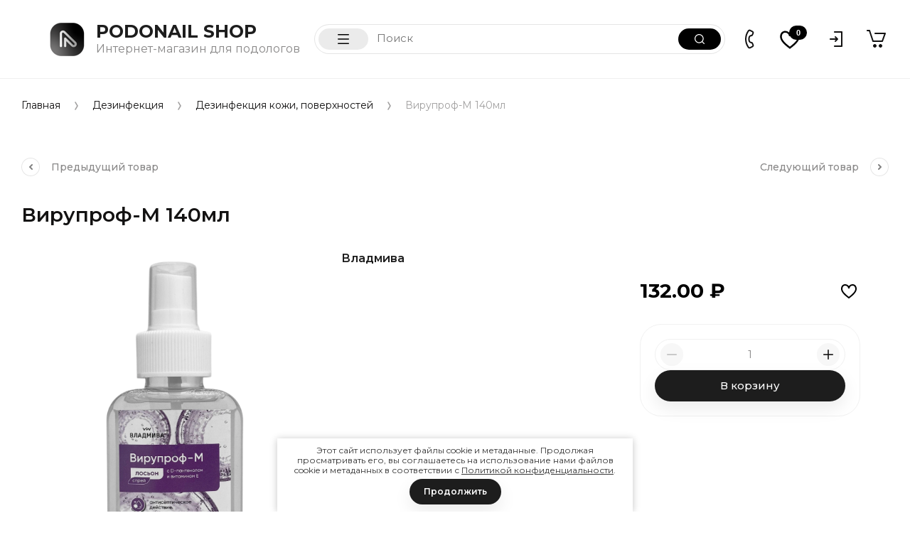

--- FILE ---
content_type: text/html; charset=utf-8
request_url: https://podonailshop.ru/dizenfekciya/viruprof-m-140
body_size: 45132
content:
<!doctype html>
<html lang="ru">
	
<head>
<meta charset="utf-8">
<meta name="robots" content="all">
<title>Вирупроф-М 140мл купить</title>
<meta name="description" content="Вирупроф-М 140мл">
<meta name="keywords" content="Вирупроф-М 140мл">
<meta name="SKYPE_TOOLBAR" content="SKYPE_TOOLBAR_PARSER_COMPATIBLE">
<meta name="viewport" content="width=device-width, initial-scale=1.0, maximum-scale=1.0, user-scalable=no">
<meta name="format-detection" content="telephone=no">
<meta http-equiv="x-rim-auto-match" content="none">


<script src="/g/libs/jquery/1.10.2/jquery.min.js" charset="utf-8"></script>

	<link rel="stylesheet" href="/g/css/styles_articles_tpl.css">
<meta name="yandex-verification" content="485a0ac129526c3b" />
<link rel="stylesheet" href="/g/libs/lightgallery-proxy-to-hs/lightgallery.proxy.to.hs.min.css" media="all" async>
<script src="/g/libs/lightgallery-proxy-to-hs/lightgallery.proxy.to.hs.stub.min.js"></script>
<script src="/g/libs/lightgallery-proxy-to-hs/lightgallery.proxy.to.hs.js" async></script>

<!-- 46b9544ffa2e5e73c3c971fe2ede35a5 -->
<script type='text/javascript' src='/shared/s3/js/lang/ru.js'></script>
<script type='text/javascript' src='/shared/s3/js/common.min.js'></script>
<link rel='stylesheet' type='text/css' href='/shared/s3/css/calendar.css' /><link rel="icon" href="/favicon.png" type="image/png">
	<link rel="apple-touch-icon" href="/thumb/2/LWXycLAsrYVHUeczKuvz_w/r/favicon.png">
	<link rel="apple-touch-icon" sizes="57x57" href="/thumb/2/cSiQoKjZkTMIo0ziQoXd3Q/57c57/favicon.png">
	<link rel="apple-touch-icon" sizes="60x60" href="/thumb/2/ADHYAP_QOPaTX7kCwZk1yQ/60c60/favicon.png">
	<link rel="apple-touch-icon" sizes="72x72" href="/thumb/2/NUeGOwT7ccqi0vKCk5c7CQ/72c72/favicon.png">
	<link rel="apple-touch-icon" sizes="76x76" href="/thumb/2/hXphuvuCGMlCNmPwtBK8JQ/76c76/favicon.png">
	<link rel="apple-touch-icon" sizes="114x114" href="/thumb/2/eu_DCr8HaH-4Fl9Q5T1Yug/114c114/favicon.png">
	<link rel="apple-touch-icon" sizes="120x120" href="/thumb/2/3MmgBXK7FEpfGfzqoDIQig/120c120/favicon.png">
	<link rel="apple-touch-icon" sizes="144x144" href="/thumb/2/j9LDtrtN_JRbLahuwp6tEA/144c144/favicon.png">
	<link rel="apple-touch-icon" sizes="152x152" href="/thumb/2/hJpSN6oEQd3e9064W7B_Jg/152c152/favicon.png">
	<link rel="apple-touch-icon" sizes="180x180" href="/thumb/2/f_vyPxiafrQ-f6zkloMaLQ/180c180/favicon.png">
	
	<meta name="msapplication-TileImage" content="/thumb/2/bmMZwZpxmRExzY98ed18Wg/c/favicon.png">
	<meta name="msapplication-square70x70logo" content="/thumb/2/u4ZCgXlIt0M0m6gZuZtRyQ/70c70/favicon.png">
	<meta name="msapplication-square150x150logo" content="/thumb/2/foNNC3kvbPYBac4AKEENng/150c150/favicon.png">
	<meta name="msapplication-wide310x150logo" content="/thumb/2/4xXaTyEaqfQGm4mLgRUUfg/310c150/favicon.png">
	<meta name="msapplication-square310x310logo" content="/thumb/2/rmdEXcb0zBLSx3J7TTuAiw/310c310/favicon.png">

<!--s3_require-->
<link rel="stylesheet" href="/g/basestyle/1.0.1/user/user.css" type="text/css"/>
<link rel="stylesheet" href="/g/basestyle/1.0.1/user/user.gray.css" type="text/css"/>
<script type="text/javascript" src="/g/basestyle/1.0.1/user/user.js" async></script>
<!--/s3_require-->

<link rel='stylesheet' type='text/css' href='/t/images/__csspatch/1/patch.css'/>

<!--s3_goal-->
<script src="/g/s3/goal/1.0.0/s3.goal.js"></script>
<script>new s3.Goal({map:{"124106":{"goal_id":"124106","object_id":"2224904","event":"submit","system":"metrika","label":"3d2a0d97c283fc0d","code":"anketa"},"124306":{"goal_id":"124306","object_id":"2225104","event":"submit","system":"metrika","label":"4a8295868c053a9a","code":"anketa"},"124506":{"goal_id":"124506","object_id":"2224504","event":"submit","system":"metrika","label":"97f8c348e26aba99","code":"anketa"},"124706":{"goal_id":"124706","object_id":"2224704","event":"submit","system":"metrika","label":"6a43c709b9bf6db3","code":"anketa"}}, goals: [], ecommerce:[]});</script>
<!--/s3_goal-->
			
		
		
		
			<link rel="stylesheet" type="text/css" href="/g/shop2v2/default/css/theme.less.css">		
			<script type="text/javascript" src="/g/printme.js"></script>
		<script type="text/javascript" src="/g/shop2v2/default/js/tpl.js"></script>
		<script type="text/javascript" src="/g/shop2v2/default/js/baron.min.js"></script>
		
			<script type="text/javascript" src="/g/shop2v2/default/js/shop2.2.js"></script>
		
	<script type="text/javascript">shop2.init({"productRefs": {"286126707":{"cml_polnoe_naimenovanie_2898163137":{"\u0412\u0438\u0440\u0443\u043f\u0440\u043e\u0444-\u041c 140\u043c\u043b":["359594307"]},"cml_mesto_2132871853":{"3G":["359594307"]}},"332493708":{"cml_mesto_2132871853":{"3G":["408889708"]}},"527902107":{"cml_mesto_2132871853":{"3G":["650565907"]}},"1181442307":{"cml_mesto_2132871853":{"7E":["1460093907"]}}},"apiHash": {"getPromoProducts":"4bbc7042a4f619ed412c6bf91ddf37c3","getSearchMatches":"5c03dbb47a72629a38efe7c643923728","getFolderCustomFields":"282086a7a68b652ba2286c5ff8b282ae","getProductListItem":"f81db989ac5273c38b5dcdb44e8ba11f","cartAddItem":"7b0b438a953faed0790e65bbb3dfb3e0","cartRemoveItem":"83dd0bc442d5325c683f28811dfc05e7","cartUpdate":"ae2addc4b7d59177be9c9a4e66b630bb","cartRemoveCoupon":"ef8539643572c6cc5ee3baf8b173d806","cartAddCoupon":"9b120dbf16f18636759352afb4400d2a","deliveryCalc":"7364d493f0d76bd0bc412eca5eb64e02","printOrder":"a8f6856ea2ec9dd84ad8f363ee64737c","cancelOrder":"a0a510cd4a80afcff31850ddd6c05f06","cancelOrderNotify":"3ab462d0cebc61ce0b5ab8fe1c9745ea","repeatOrder":"51eb46dc862efbf2d555b208cf587d32","paymentMethods":"e322e1f6de34c70a8f2f95dd8bfaa4d3","compare":"a9c7a0f87d154e0489b92b4c06dff972"},"hash": null,"verId": 3177376,"mode": "product","step": "","uri": "/magazin","IMAGES_DIR": "/d/","my": {"gr_collections_upd":true,"gr_selected_theme":11,"gr_compare_data_tooltip":"\u0421\u0440\u0430\u0432\u043d\u0438\u0442\u044c","gr_compare_data_added_tooltip":"\u0423\u0434\u0430\u043b\u0438\u0442\u044c","gr_search_no_placeholder":true,"lazy_load_subpages":true,"gr_additional_work_btn":true,"gr_product_quick_view":true,"gr_pagelist_lazy_load":true,"gr_lazy_load":true,"gr_show_slider_autoplay":true,"gr_buy_btn_data_url":true,"gr_enable_img_settings":true,"gr_enable_images_settings":true,"gr_show_one_click_in_thumbs":true,"personal_data_no_brackets":true,"enable_disabled_class":true,"show_sections":false,"buy_alias":"\u0412 \u043a\u043e\u0440\u0437\u0438\u043d\u0443","gr_pluso_title":"\u041f\u043e\u0434\u0435\u043b\u0438\u0442\u044c\u0441\u044f","preorder_alias":"\u041f\u043e\u0434 \u0437\u0430\u043a\u0430\u0437","vendor_alias":"\u0411\u0440\u0435\u043d\u0434","new_alias":"\u041d\u043e\u0432\u0438\u043d\u043a\u0430","special_alias":"\u0410\u043a\u0446\u0438\u044f","buy_mod":true,"buy_kind":true,"gr_hide_no_amount_rating":true,"gr_hide_params_compare":true,"gr_compare_class":" ","gr_cart_reg_placeholder":true,"gr_show_collections_compare":true,"gr_show_params_in_kinds":true,"gr_login_placeholered":true,"on_shop2_btn":true,"gr_auth_placeholder":true,"gr_show_collcetions_amount":true,"gr_kinds_slider":true,"gr_search_old_color":true,"gr_filter_remodal_res":"1260","gr_sorting_no_filter":true,"gr_pagelist_only_icons":true,"gr_filter_result_container":true,"gr_filter_only_field_title":true,"gr_filter_placeholders":false,"gr_filter_remodal":true,"gr_filter_range_slider":false,"gr_search_range_slider":false,"gr_h1_in_column":true,"gr_show_nav_btns":true,"gr_wrapped_currency":true,"gr_add_to_compare_text":"\u0421\u0440\u0430\u0432\u043d\u0438\u0442\u044c","gr_card_small_thumb_width":180,"gr_card_small_thumb_height":180,"gr_card_slider_class":" horizontal","gr_by_price_desc":"\u041f\u043e \u0446\u0435\u043d\u0435 - \u0434\u043e\u0440\u043e\u0433\u0438\u0435","gr_by_price_asc":"\u041f\u043e \u0446\u0435\u043d\u0435 - \u0434\u0435\u0448\u0435\u0432\u044b\u0435","gr_by_name_asc":"\u041f\u043e \u043d\u0430\u0437\u0432\u0430\u043d\u0438\u044e - \u043e\u0442 \u0410","gr_by_name_desc":"\u041f\u043e \u043d\u0430\u0437\u0432\u0430\u043d\u0438\u044e - \u043e\u0442 \u042f","gr_filter_sorting_by":"\u0421\u043e\u0440\u0442\u0438\u0440\u043e\u0432\u0430\u0442\u044c","gr_filter_go_text":" ","gr_view_class":" view_click view_opened view-1","gr_cart_titles":false,"gr_show_more_btn_class":" gr-button-2","gr_cart_total_title":"\u0421\u0443\u043c\u043c\u0430 \u0437\u0430\u043a\u0430\u0437\u0430","gr_coupon_placeholder":"\u0412\u0432\u0435\u0434\u0438\u0442\u0435 \u043f\u0440\u043e\u043c\u043e\u043a\u043e\u0434","gr_product_page_version":"global:shop2.2.110-power-tool-product.tpl","gr_product_template_name":"shop2.2.110-power-tool-product-list-thumbs.tpl","gr_cart_page_version":"global:shop2.2.110-power-tool-cart.tpl","gr_main_blocks_version":"global:shop2.2.110-power-tool-main-blocks.tpl","gr_cart_preview_version":"2.2.110_2","gr_compare_page_version":"global:shop2.2.110-power-tool-store-compare.tpl","hide_article":true,"params":"\u0425\u0430\u0440\u0430\u043a\u0442\u0435\u0440\u0438\u0441\u0442\u0438\u043a\u0438"},"shop2_cart_order_payments": 2,"cf_margin_price_enabled": 0,"maps_yandex_key":"","maps_google_key":""});shop2.facets.enabled = true;</script>

<link rel="stylesheet" href="/g/libs/jqueryui/datepicker-and-slider/css/jquery-ui.css">
<link rel="stylesheet" href="/g/libs/lightgallery/v1.2.19/lightgallery.css">
<link rel="stylesheet" href="/g/libs/remodal/css/remodal.css">
<link rel="stylesheet" href="/g/libs/remodal/css/remodal-default-theme.css">
<link rel="stylesheet" href="/g/libs/waslide/css/waslide.css">
<link rel="stylesheet" href="/g/libs/jquery-lightslider/1.1.6/css/lightslider.min.css">
<link rel="stylesheet" href="/g/libs/jquery-popover/0.0.4/jquery.popover.css">

		    <link rel="stylesheet" href="/g/templates/shop2/2.110.2/power-tool-store/themes/theme22/theme.scss.css">
	
<link rel="stylesheet" href="/g/templates/shop2/2.110.2/power-tool-store/css/global_styles.css">

<script src="/g/libs/jquery-responsive-tabs/1.6.3/jquery.responsiveTabs.min.js" charset="utf-8"></script>
<script src="/g/libs/jquery-match-height/0.7.2/jquery.matchHeight.min.js" charset="utf-8"></script>
<script src="/g/libs/jqueryui/datepicker-and-slider/js/jquery-ui.min.js" charset="utf-8"></script>
<script src="/g/libs/jqueryui/touch_punch/jquery.ui.touch_punch.min.js" charset="utf-8"></script>
<script src="/g/libs/jquery-slick/1.9.0/slick.min.js" charset="utf-8"></script>
<script src="/g/libs/flexmenu/1.4.2/flexmenu.min.js" charset="utf-8"></script>
<script src="/g/libs/lightgallery/v1.2.19/lightgallery.js" charset="utf-8"></script>
<script src="/g/libs/remodal/js/remodal.js" charset="utf-8"></script>
<script src="/g/libs/waslide/js/animit.js" charset="utf-8"></script>
<script src="/g/libs/waslide/js/waslide.js" charset="utf-8"></script>
<script src="/g/libs/jquery-lightslider/1.1.6/js/patched/lightslider.js" charset="utf-8"></script>
<script src="/g/libs/jquery-popover/0.0.4/jquery.popover.js" charset="utf-8"></script>
<script src="/g/templates/shop2/widgets/js/timer.js" charset="utf-8"></script>
<script src="/t/v8696/images/js/cart_viewer_local.js" charset="utf-8"></script>


	<script src="/g/templates/shop2/2.110.2/power-tool-store/js/product_quick_view/product_quick_view.js"></script>

	<script src="/g/templates/shop2/2.110.2/power-tool-store/js/popup_action/popup_action.js"></script>

	<script src="/g/templates/shop2/2.110.2/power-tool-store/js/timer_block/timer_block.js"></script>


<script src="/g/s3/misc/form/shop-form/shop-form-minimal.js" charset="utf-8"></script>
<script src="/g/templates/shop2/2.110.2/power-tool-store/js/plugins.js" charset="utf-8"></script>

	<script src="/t/v8696/images/js/local_shop_main.js" charset="utf-8"></script>




<link rel="stylesheet" href="/t/v8696/images/site.addons.scss.css">
<link rel="stylesheet" href="/t/v8696/images/css/addon_style.scss.css">




<script>
		$(function(){
	    $('.search-block').css('opacity', '1');
		});
	</script>

<link rel="stylesheet" href="/t/v8696/images/site.addons2.scss.css">

<link rel="stylesheet" href="/t/v8696/images/site.colors.scss.css">
<link rel="stylesheet" href="/t/v8696/images/site.shop.scss.css">

<link rel="stylesheet" href="/t/v8696/images/css/addons.favorites.scss.css"> <link rel="stylesheet" href="/t/v8696/images/site.panel.scss.css">

<link rel="stylesheet" href="/t/v8696/images/site.addons.new.scss.css">

</head><script src="/g/libs/jquery-cookie/1.4.0/jquery.cookie.js"></script>

<script>
	let is_user = false;
	window._s3Lang.ADD_TO_FAVORITE = 'Добавить в избранное';
	window._s3Lang.FORUM_FAVORITES = 'Избранное';
    // Данные для всплывающего окна
</script>
<script src="/t/v8696/images/addons.favorites.js"></script>
<body class="site inner_page mode_product sand sand_new">
	
		
	<div class="cart-overlay">&nbsp;</div>

	<div class="remodal no_social_icons" data-remodal-id="cabinet-modal" role="dialog" data-remodal-options="hashTracking: false">
		<button data-remodal-action="close" class="gr-icon-btn remodal-close-btn"><span>Закрыть</span></button>
		<div class="shop2-block login-form">
	<div class="login-form__inner">
		<div class="login-form__header">
			Кабинет
		</div>
		
	
		<div class="login-form__body">
			
				<form class="no_social" method="post" action="/registraciya">
					<input type="hidden" name="mode" value="login" />

					<div class="login-form__row login gr-field-style">
												<input placeholder="Логин" type="text" name="login" id="login" tabindex="1" value="" />
					</div>
					<div class="login-form__row last_row">
						<div class="gr-field-style">
														<input placeholder="Пароль" type="password" name="password" id="password" tabindex="2" value="" />
						</div>
						<button type="submit" class="gr-button-1" tabindex="3">Войти</button>
					</div>

					<div class="login-btns">
						<a href="/registraciya/forgot_password" class="forgot_btn gr-button-2">
							Забыли пароль?
						</a>

													<a href="/registraciya/register" class="register_btn gr-button-1">
								Регистрация
							</a>
											</div>
				<re-captcha data-captcha="recaptcha"
     data-name="captcha"
     data-sitekey="6LddAuIZAAAAAAuuCT_s37EF11beyoreUVbJlVZM"
     data-lang="ru"
     data-rsize="invisible"
     data-type="image"
     data-theme="light"></re-captcha></form>
				
				
			
		</div>
	</div>
</div>		</div>
	</div> <!-- .cabinet-modal -->
	
	<div class="cart-popup-block">
		<div class="cart-popup-block__body custom-scroll scroll-width-thin scroll">
			<div class="cart-popup-block__close gr-icon-btn">&nbsp;</div>
			<div class="cart-popup-block__container"></div>
		</div>
	</div> <!-- .cart-popup-block -->
	
	 <!-- .special-popup -->

	<div class="remodal" data-remodal-id="contacts-modal" role="dialog" data-remodal-options="hashTracking: false">
		<button data-remodal-action="close" class="gr-icon-btn remodal-close-btn"><span>Закрыть</span></button>

			<div class="remodal-contacts-header">Контакты</div>
			
			<div class="remodal-contacts-body">
				<div class="header-popup-contacts">
					<div class="messangers-items-wrap">
						<div class="messangers-items">
															<div class="messangers-phone__item">
									<div class="messangers-phone__subtitle">Телефон</div>									<div class="messangers-phone__number">
										<a href="tel:+79022100740">+7(902) 210-07-40</a>
									</div>
								</div>
													
															<div class="messangers-items__item">
																			<div class="messangers-items__title">WhatsApp</div>
																												<div class="messangers-items__number">
																							<div class="messangers-items__icon">
													<img src="/thumb/2/hbhQYSxdg_FNCO9CNOc75Q/44c44/d/sdfresurs_263x.png" alt="WhatsApp" title="WhatsApp" />
												</div>
																						<a href="https://wa.me/message/QKQNUXZMV3YYC1">+7(902)210-07-40</a>
										</div>
																	</div>
															<div class="messangers-items__item">
																			<div class="messangers-items__title">Telegram</div>
																												<div class="messangers-items__number">
																							<div class="messangers-items__icon">
													<img src="/thumb/2/nBg4BVSZP6hF80NZefuqWg/44c44/d/sdfresurs_253x.png" alt="Telegram" title="Telegram" />
												</div>
																						<a href="https://t.me/podonailshop">+7(902)210-07-40</a>
										</div>
																	</div>
													</div>
					</div>
																<div class="top-address">
							г. Ульяновск ул. Островского д. 60
						</div>
									</div>
									<div class="social-block">
						<div class="social-block__title">Мы в сети</div>						<div class="social-block__items">
															<a href="https://wa.me/message/QKQNUXZMV3YYC1" target="_blank" class="social-block__item">
									<img src="/thumb/2/XwnzNYAyx8o5OumwCgY8kg/40c40/d/sdfresurs_263x.png" alt="WhatsApp" />
								</a>
															<a href="https://t.me/podonailshop" target="_blank" class="social-block__item">
									<img src="/thumb/2/O0rEbF5iBSPHunk6V47I4w/40c40/d/sdfresurs_253x.png" alt="Telegram" />
								</a>
															<a href="https://vk.com/podonailshop" target="_blank" class="social-block__item">
									<img src="/thumb/2/OC1EJoM_-cJhW1bvXFHxTQ/40c40/d/sdfresurs_243x.png" alt="Вконтакте" />
								</a>
													</div>
					</div>
							</div>
		
		</div>
	</div> <!-- .contacts-modal -->
	
	
	<div class="mobile-menu">
		<div class="mobile-menu__back">Назад</div>
		<div class="mobile-menu__close">&nbsp;</div>
		<div class="mobile-menu__body"></div>
	</div> <!-- .mobile-menu -->

	
	<div class="burger-block">
		<div class="burger-block__inner custom-scroll scroll-width-thin scroll">
			<div class="burger-block__body">
								<div class="burger-block__menu"><span>Меню</span></div>
				<div class="burger-block__title">Каталог</div>
				<div class="burger-block__container"></div>
								<div class="burger-block__close">&nbsp;</div>
			</div>
		</div>
	</div> <!--.burger-block-->


	<div class="search-popup">
		<div class="search-popup__inner custom-scroll scroll-width-thin scroll">
			<div class="search-popup__close">&nbsp;</div>
			<div class="search-popup__body"></div>
		</div>
	</div> <!--.search-popup-->


	
	<div class="site__panel left-panel left-panel__js inner_page">
		<div class="left-panel__inner">
			
			

			<div class="left-folders custom-scroll scroll-width-thin scroll left_folders_upd">
				<div class="left-folders__title">Каталог<div class="left-folders__close">&nbsp;</div></div>
								    <ul class="left-folders__list panel-folders menu-default">
				        				            				        				            
				                
				                				                    <li class="">
					                	<a href="/magazin/folder/211240309">
					                		<span class="folder-list-item">
					                										                    <span class="folder-name"><ins>Космецевтика PODONAIL</ins></span>
						                    </span>
						                </a>
				                								
														        				                
				            				        				            
				                				                    				                        </li>
				                        				                    				                
				                				                    <li class="has">
					                	<a href="/magazin/folder/62842507">
					                		<span class="folder-list-item">
					                										                    <span class="folder-name"><ins>Косметика</ins></span>
						                    </span>
						                </a>
				                								
														        				                
				            				        				            
				                				                    				                        <ul class="custom-scroll scroll-width-thin scroll">
				                        	<li class="backItem"><ins>Назад</ins><div class="burger-block__close">&nbsp;</div></li>
				                        	<li class="parentItem"><a href="/magazin/folder/62842507"><span>Косметика</span></a></li>
				                    				                
				                				                    <li class="has">
				                    	<a href="/magazin/folder/62846107">
						                    <span><ins>PODOFEET</ins></span>
					                    </a>
				                								
														        				                
				            				        				            
				                				                    				                        <ul class="custom-scroll scroll-width-thin scroll">
				                        	<li class="backItem"><ins>Назад</ins><div class="burger-block__close">&nbsp;</div></li>
				                        	<li class="parentItem"><a href="/magazin/folder/62846107"><span>PODOFEET</span></a></li>
				                    				                
				                				                    <li class="">
				                    	<a href="/magazin/folder/211238909">
						                    <span><ins>PRO</ins></span>
					                    </a>
				                								
														        				                
				            				        				            
				                				                    				                        </li>
				                        				                    				                
				                				                    <li class="">
				                    	<a href="/magazin/folder/211238709">
						                    <span><ins>MED</ins></span>
					                    </a>
				                								
														        				                
				            				        				            
				                				                    				                        </li>
				                        				                    				                
				                				                    <li class="">
				                    	<a href="/magazin/folder/211237109">
						                    <span><ins>SOS</ins></span>
					                    </a>
				                								
														        				                
				            				        				            
				                				                    				                        </li>
				                        				                    				                
				                				                    <li class="">
				                    	<a href="/magazin/folder/211238309">
						                    <span><ins>HERB</ins></span>
					                    </a>
				                								
														        				                
				            				        				            
				                				                    				                        </li>
				                        				                    				                
				                				                    <li class="">
				                    	<a href="/magazin/folder/211237509">
						                    <span><ins>HAND</ins></span>
					                    </a>
				                								
														        				                
				            				        				            
				                				                    				                        </li>
				                        				                    				                
				                				                    <li class="">
				                    	<a href="/magazin/folder/211237309">
						                    <span><ins>FUNGICIN</ins></span>
					                    </a>
				                								
														        				                
				            				        				            
				                				                    				                        </li>
				                        				                    				                
				                				                    <li class="">
				                    	<a href="/magazin/folder/211237709">
						                    <span><ins>PODO FRESH</ins></span>
					                    </a>
				                								
														        				                
				            				        				            
				                				                    				                        </li>
				                        				                    				                
				                				                    <li class="">
				                    	<a href="/magazin/folder/211238509">
						                    <span><ins>DEZ</ins></span>
					                    </a>
				                								
														        				                
				            				        				            
				                				                    				                        </li>
				                        				                    				                
				                				                    <li class="">
				                    	<a href="/magazin/folder/211237909">
						                    <span><ins>PRO ACTIVE</ins></span>
					                    </a>
				                								
														        				                
				            				        				            
				                				                    				                        </li>
				                        				                    				                
				                				                    <li class="">
				                    	<a href="/magazin/folder/211238109">
						                    <span><ins>SPECIAL</ins></span>
					                    </a>
				                								
														        				                
				            				        				            
				                				                    				                        </li>
				                        				                    				                
				                				                    <li class="">
				                    	<a href="/magazin/folder/211236909">
						                    <span><ins>DIABETIC</ins></span>
					                    </a>
				                								
														        				                
				            				        				            
				                				                    				                        </li>
				                        				                            </ul>
				                            </li>
				                        				                    				                
				                				                    <li class="has">
				                    	<a href="/magazin/folder/62849907">
						                    <span><ins>AKILEINE</ins></span>
					                    </a>
				                								
														        				                
				            				        				            
				                				                    				                        <ul class="custom-scroll scroll-width-thin scroll">
				                        	<li class="backItem"><ins>Назад</ins><div class="burger-block__close">&nbsp;</div></li>
				                        	<li class="parentItem"><a href="/magazin/folder/62849907"><span>AKILEINE</span></a></li>
				                    				                
				                				                    <li class="">
				                    	<a href="/magazin/folder/211235309">
						                    <span><ins>Крем для рук</ins></span>
					                    </a>
				                								
														        				                
				            				        				            
				                				                    				                        </li>
				                        				                    				                
				                				                    <li class="">
				                    	<a href="/magazin/folder/211235509">
						                    <span><ins>Натуральная серия</ins></span>
					                    </a>
				                								
														        				                
				            				        				            
				                				                    				                        </li>
				                        				                    				                
				                				                    <li class="">
				                    	<a href="/magazin/folder/211235709">
						                    <span><ins>Красная серия</ins></span>
					                    </a>
				                								
														        				                
				            				        				            
				                				                    				                        </li>
				                        				                    				                
				                				                    <li class="">
				                    	<a href="/magazin/folder/211235909">
						                    <span><ins>Синяя серия</ins></span>
					                    </a>
				                								
														        				                
				            				        				            
				                				                    				                        </li>
				                        				                    				                
				                				                    <li class="">
				                    	<a href="/magazin/folder/211236109">
						                    <span><ins>Специальная серия</ins></span>
					                    </a>
				                								
														        				                
				            				        				            
				                				                    				                        </li>
				                        				                    				                
				                				                    <li class="">
				                    	<a href="/magazin/folder/211236309">
						                    <span><ins>Зеленая серия</ins></span>
					                    </a>
				                								
														        				                
				            				        				            
				                				                    				                        </li>
				                        				                            </ul>
				                            </li>
				                        				                    				                
				                				                    <li class="">
				                    	<a href="/magazin/folder/211239109">
						                    <span><ins>Podoprofeet</ins></span>
					                    </a>
				                								
														        				                
				            				        				            
				                				                    				                        </li>
				                        				                    				                
				                				                    <li class="">
				                    	<a href="/magazin/folder/211239709">
						                    <span><ins>Владмива</ins></span>
					                    </a>
				                								
														        				                
				            				        				            
				                				                    				                        </li>
				                        				                    				                
				                				                    <li class="">
				                    	<a href="/magazin/folder/211239909">
						                    <span><ins>Spirularin</ins></span>
					                    </a>
				                								
														        				                
				            				        				            
				                				                    				                        </li>
				                        				                    				                
				                				                    <li class="">
				                    	<a href="/magazin/folder/211240109">
						                    <span><ins>ARKADA</ins></span>
					                    </a>
				                								
														        				                
				            				        				            
				                				                    				                        </li>
				                        				                    				                
				                				                    <li class="">
				                    	<a href="/magazin/folder/211239509">
						                    <span><ins>FOOTURA</ins></span>
					                    </a>
				                								
														        				                
				            				        				            
				                				                    				                        </li>
				                        				                    				                
				                				                    <li class="">
				                    	<a href="/magazin/folder/211236709">
						                    <span><ins>UNGUISAN</ins></span>
					                    </a>
				                								
														        				                
				            				        				            
				                				                    				                        </li>
				                        				                            </ul>
				                            </li>
				                        				                    				                
				                				                    <li class="has">
					                	<a href="/magazin/folder/62834307">
					                		<span class="folder-list-item">
					                										                    <span class="folder-name"><ins>Ортопедия</ins></span>
						                    </span>
						                </a>
				                								
														        				                
				            				        				            
				                				                    				                        <ul class="custom-scroll scroll-width-thin scroll">
				                        	<li class="backItem"><ins>Назад</ins><div class="burger-block__close">&nbsp;</div></li>
				                        	<li class="parentItem"><a href="/magazin/folder/62834307"><span>Ортопедия</span></a></li>
				                    				                
				                				                    <li class="">
				                    	<a href="/magazin/folder/211243109">
						                    <span><ins>Силиконы для ортезов</ins></span>
					                    </a>
				                								
														        				                
				            				        				            
				                				                    				                        </li>
				                        				                    				                
				                				                    <li class="">
				                    	<a href="/magazin/folder/211243309">
						                    <span><ins>Материалы для тампонады</ins></span>
					                    </a>
				                								
														        				                
				            				        				            
				                				                    				                        </li>
				                        				                    				                
				                				                    <li class="">
				                    	<a href="/magazin/folder/211243509">
						                    <span><ins>Разгрузки</ins></span>
					                    </a>
				                								
														        				                
				            				        				            
				                				                    				                        </li>
				                        				                            </ul>
				                            </li>
				                        				                    				                
				                				                    <li class="">
					                	<a href="/magazin/folder/211228909">
					                		<span class="folder-list-item">
					                										                    <span class="folder-name"><ins>Протезирование</ins></span>
						                    </span>
						                </a>
				                								
														        				                
				            				        				            
				                				                    				                        </li>
				                        				                    				                
				                				                    <li class="has">
					                	<a href="/magazin/folder/62857707">
					                		<span class="folder-list-item">
					                										                    <span class="folder-name"><ins>Ортониксия</ins></span>
						                    </span>
						                </a>
				                								
														        				                
				            				        				            
				                				                    				                        <ul class="custom-scroll scroll-width-thin scroll">
				                        	<li class="backItem"><ins>Назад</ins><div class="burger-block__close">&nbsp;</div></li>
				                        	<li class="parentItem"><a href="/magazin/folder/62857707"><span>Ортониксия</span></a></li>
				                    				                
				                				                    <li class="">
				                    	<a href="/magazin/folder/62857907">
						                    <span><ins>Проволока и титановая нить</ins></span>
					                    </a>
				                								
														        				                
				            				        				            
				                				                    				                        </li>
				                        				                    				                
				                				                    <li class="">
				                    	<a href="/magazin/folder/62858107">
						                    <span><ins>Вспомогательные материалы</ins></span>
					                    </a>
				                								
														        				                
				            				        				            
				                				                    				                        </li>
				                        				                    				                
				                				                    <li class="">
				                    	<a href="/magazin/folder/211235109">
						                    <span><ins>UNIBRACE-Arkada Brace</ins></span>
					                    </a>
				                								
														        				                
				            				        				            
				                				                    				                        </li>
				                        				                            </ul>
				                            </li>
				                        				                    				                
				                				                    <li class="">
					                	<a href="/magazin/folder/211243709">
					                		<span class="folder-list-item">
					                										                    <span class="folder-name"><ins>Раневой процесс</ins></span>
						                    </span>
						                </a>
				                								
														        				                
				            				        				            
				                				                    				                        </li>
				                        				                    				                
				                				                    <li class="has">
					                	<a href="/magazin/folder/62839907">
					                		<span class="folder-list-item">
					                										                    <span class="folder-name"><ins>Инструменты</ins></span>
						                    </span>
						                </a>
				                								
														        				                
				            				        				            
				                				                    				                        <ul class="custom-scroll scroll-width-thin scroll">
				                        	<li class="backItem"><ins>Назад</ins><div class="burger-block__close">&nbsp;</div></li>
				                        	<li class="parentItem"><a href="/magazin/folder/62839907"><span>Инструменты</span></a></li>
				                    				                
				                				                    <li class="">
				                    	<a href="/magazin/folder/62841907">
						                    <span><ins>Инструменты для ортониксии</ins></span>
					                    </a>
				                								
														        				                
				            				        				            
				                				                    				                        </li>
				                        				                    				                
				                				                    <li class="">
				                    	<a href="/magazin/folder/211230709">
						                    <span><ins>Кусачки ГЛАЗКИ</ins></span>
					                    </a>
				                								
														        				                
				            				        				            
				                				                    				                        </li>
				                        				                    				                
				                				                    <li class="">
				                    	<a href="/magazin/folder/211232309">
						                    <span><ins>Кусачки для ногтей</ins></span>
					                    </a>
				                								
														        				                
				            				        				            
				                				                    				                        </li>
				                        				                    				                
				                				                    <li class="">
				                    	<a href="/magazin/folder/211230909">
						                    <span><ins>Пинцеты и разделители</ins></span>
					                    </a>
				                								
														        				                
				            				        				            
				                				                    				                        </li>
				                        				                    				                
				                				                    <li class="">
				                    	<a href="/magazin/folder/211231109">
						                    <span><ins>Ножницы для ногтей</ins></span>
					                    </a>
				                								
														        				                
				            				        				            
				                				                    				                        </li>
				                        				                    				                
				                				                    <li class="">
				                    	<a href="/magazin/folder/211231309">
						                    <span><ins>Кюретки и пушеры</ins></span>
					                    </a>
				                								
														        				                
				            				        				            
				                				                    				                        </li>
				                        				                    				                
				                				                    <li class="">
				                    	<a href="/magazin/folder/211231509">
						                    <span><ins>Ножницы для тейпов, повязок</ins></span>
					                    </a>
				                								
														        				                
				            				        				            
				                				                    				                        </li>
				                        				                    				                
				                				                    <li class="">
				                    	<a href="/magazin/folder/211231709">
						                    <span><ins>Ножницы для кутикулы</ins></span>
					                    </a>
				                								
														        				                
				            				        				            
				                				                    				                        </li>
				                        				                    				                
				                				                    <li class="">
				                    	<a href="/magazin/folder/211231909">
						                    <span><ins>Ручки, скальпели и лезвия</ins></span>
					                    </a>
				                								
														        				                
				            				        				            
				                				                    				                        </li>
				                        				                    				                
				                				                    <li class="">
				                    	<a href="/magazin/folder/211232109">
						                    <span><ins>Основы и файлы для пилок</ins></span>
					                    </a>
				                								
														        				                
				            				        				            
				                				                    				                        </li>
				                        				                    				                
				                				                    <li class="">
				                    	<a href="/magazin/folder/lotki-dlya-instrumetov">
						                    <span><ins>Лотки для инструметов</ins></span>
					                    </a>
				                								
														        				                
				            				        				            
				                				                    				                        </li>
				                        				                            </ul>
				                            </li>
				                        				                    				                
				                				                    <li class="has">
					                	<a href="/magazin/folder/62851307">
					                		<span class="folder-list-item">
					                										                    <span class="folder-name"><ins>Фрезы и основы</ins></span>
						                    </span>
						                </a>
				                								
														        				                
				            				        				            
				                				                    				                        <ul class="custom-scroll scroll-width-thin scroll">
				                        	<li class="backItem"><ins>Назад</ins><div class="burger-block__close">&nbsp;</div></li>
				                        	<li class="parentItem"><a href="/magazin/folder/62851307"><span>Фрезы и основы</span></a></li>
				                    				                
				                				                    <li class="has">
				                    	<a href="/magazin/folder/62854507">
						                    <span><ins>Фрезы Владмива</ins></span>
					                    </a>
				                								
														        				                
				            				        				            
				                				                    				                        <ul class="custom-scroll scroll-width-thin scroll">
				                        	<li class="backItem"><ins>Назад</ins><div class="burger-block__close">&nbsp;</div></li>
				                        	<li class="parentItem"><a href="/magazin/folder/62854507"><span>Фрезы Владмива</span></a></li>
				                    				                
				                				                    <li class="">
				                    	<a href="/magazin/folder/62854707">
						                    <span><ins>Фрезы ГРУША</ins></span>
					                    </a>
				                								
														        				                
				            				        				            
				                				                    				                        </li>
				                        				                    				                
				                				                    <li class="">
				                    	<a href="/magazin/folder/62854907">
						                    <span><ins>Фрезы МИКРОФОН</ins></span>
					                    </a>
				                								
														        				                
				            				        				            
				                				                    				                        </li>
				                        				                    				                
				                				                    <li class="">
				                    	<a href="/magazin/folder/62855107">
						                    <span><ins>Фрезы ПОЧКА</ins></span>
					                    </a>
				                								
														        				                
				            				        				            
				                				                    				                        </li>
				                        				                    				                
				                				                    <li class="">
				                    	<a href="/magazin/folder/62855307">
						                    <span><ins>Фрезы ПЛАМЯ</ins></span>
					                    </a>
				                								
														        				                
				            				        				            
				                				                    				                        </li>
				                        				                    				                
				                				                    <li class="">
				                    	<a href="/magazin/folder/62855707">
						                    <span><ins>Фрезы ПУЛЯ</ins></span>
					                    </a>
				                								
														        				                
				            				        				            
				                				                    				                        </li>
				                        				                    				                
				                				                    <li class="">
				                    	<a href="/magazin/folder/62855907">
						                    <span><ins>Фрезы ПУШЕР</ins></span>
					                    </a>
				                								
														        				                
				            				        				            
				                				                    				                        </li>
				                        				                    				                
				                				                    <li class="">
				                    	<a href="/magazin/folder/62856107">
						                    <span><ins>Фреза ИГЛА</ins></span>
					                    </a>
				                								
														        				                
				            				        				            
				                				                    				                        </li>
				                        				                    				                
				                				                    <li class="">
				                    	<a href="/magazin/folder/62856507">
						                    <span><ins>Фрезы ШАР</ins></span>
					                    </a>
				                								
														        				                
				            				        				            
				                				                    				                        </li>
				                        				                    				                
				                				                    <li class="">
				                    	<a href="/magazin/folder/62856707">
						                    <span><ins>Фрезы ЛИНЗА</ins></span>
					                    </a>
				                								
														        				                
				            				        				            
				                				                    				                        </li>
				                        				                    				                
				                				                    <li class="">
				                    	<a href="/magazin/folder/211232709">
						                    <span><ins>Фрезы ЦИЛИНДР</ins></span>
					                    </a>
				                								
														        				                
				            				        				            
				                				                    				                        </li>
				                        				                    				                
				                				                    <li class="">
				                    	<a href="/magazin/folder/211232909">
						                    <span><ins>Фрезы КАПЛЯ</ins></span>
					                    </a>
				                								
														        				                
				            				        				            
				                				                    				                        </li>
				                        				                    				                
				                				                    <li class="">
				                    	<a href="/magazin/folder/250940309">
						                    <span><ins>Фиссурные фрезы</ins></span>
					                    </a>
				                								
														        				                
				            				        				            
				                				                    				                        </li>
				                        				                            </ul>
				                            </li>
				                        				                    				                
				                				                    <li class="has">
				                    	<a href="/magazin/folder/62852707">
						                    <span><ins>Фрезы КМИЗ</ins></span>
					                    </a>
				                								
														        				                
				            				        				            
				                				                    				                        <ul class="custom-scroll scroll-width-thin scroll">
				                        	<li class="backItem"><ins>Назад</ins><div class="burger-block__close">&nbsp;</div></li>
				                        	<li class="parentItem"><a href="/magazin/folder/62852707"><span>Фрезы КМИЗ</span></a></li>
				                    				                
				                				                    <li class="">
				                    	<a href="/magazin/folder/211233709">
						                    <span><ins>Фрезы ШАР</ins></span>
					                    </a>
				                								
														        				                
				            				        				            
				                				                    				                        </li>
				                        				                    				                
				                				                    <li class="">
				                    	<a href="/magazin/folder/211234109">
						                    <span><ins>Фрезы ТОРНАДО</ins></span>
					                    </a>
				                								
														        				                
				            				        				            
				                				                    				                        </li>
				                        				                    				                
				                				                    <li class="">
				                    	<a href="/magazin/folder/211234309">
						                    <span><ins>Фрезы МИКРОФОН</ins></span>
					                    </a>
				                								
														        				                
				            				        				            
				                				                    				                        </li>
				                        				                    				                
				                				                    <li class="">
				                    	<a href="/magazin/folder/211234509">
						                    <span><ins>Фрезы ПУЛЯ</ins></span>
					                    </a>
				                								
														        				                
				            				        				            
				                				                    				                        </li>
				                        				                            </ul>
				                            </li>
				                        				                    				                
				                				                    <li class="">
				                    	<a href="/magazin/folder/147194509">
						                    <span><ins>Фрезы КРИСТАЛ</ins></span>
					                    </a>
				                								
														        				                
				            				        				            
				                				                    				                        </li>
				                        				                    				                
				                				                    <li class="">
				                    	<a href="/magazin/folder/62852307">
						                    <span><ins>Фрезы фиссурные</ins></span>
					                    </a>
				                								
														        				                
				            				        				            
				                				                    				                        </li>
				                        				                    				                
				                				                    <li class="">
				                    	<a href="/magazin/folder/62851707">
						                    <span><ins>Фрезы Система</ins></span>
					                    </a>
				                								
														        				                
				            				        				            
				                				                    				                        </li>
				                        				                    				                
				                				                    <li class="">
				                    	<a href="/magazin/folder/62852107">
						                    <span><ins>Фрезы КИТАЙ</ins></span>
					                    </a>
				                								
														        				                
				            				        				            
				                				                    				                        </li>
				                        				                    				                
				                				                    <li class="has">
				                    	<a href="/magazin/folder/62857107">
						                    <span><ins>Диски и файлы</ins></span>
					                    </a>
				                								
														        				                
				            				        				            
				                				                    				                        <ul class="custom-scroll scroll-width-thin scroll">
				                        	<li class="backItem"><ins>Назад</ins><div class="burger-block__close">&nbsp;</div></li>
				                        	<li class="parentItem"><a href="/magazin/folder/62857107"><span>Диски и файлы</span></a></li>
				                    				                
				                				                    <li class="">
				                    	<a href="/magazin/folder/62857307">
						                    <span><ins>ATIS</ins></span>
					                    </a>
				                								
														        				                
				            				        				            
				                				                    				                        </li>
				                        				                            </ul>
				                            </li>
				                        				                    				                
				                				                    <li class="">
				                    	<a href="/magazin/folder/211232509">
						                    <span><ins>Основы для колпачков</ins></span>
					                    </a>
				                								
														        				                
				            				        				            
				                				                    				                        </li>
				                        				                    				                
				                				                    <li class="">
				                    	<a href="/magazin/folder/211234709">
						                    <span><ins>Фрезы ТАЙФУН</ins></span>
					                    </a>
				                								
														        				                
				            				        				            
				                				                    				                        </li>
				                        				                    				                
				                				                    <li class="">
				                    	<a href="/magazin/folder/211234909">
						                    <span><ins>Аксессуары</ins></span>
					                    </a>
				                								
														        				                
				            				        				            
				                				                    				                        </li>
				                        				                            </ul>
				                            </li>
				                        				                    				                
				                				                    <li class="has">
					                	<a href="/magazin/folder/62835307">
					                		<span class="folder-list-item">
					                										                    <span class="folder-name"><ins>Оборудование</ins></span>
						                    </span>
						                </a>
				                								
														        				                
				            				        				            
				                				                    				                        <ul class="custom-scroll scroll-width-thin scroll">
				                        	<li class="backItem"><ins>Назад</ins><div class="burger-block__close">&nbsp;</div></li>
				                        	<li class="parentItem"><a href="/magazin/folder/62835307"><span>Оборудование</span></a></li>
				                    				                
				                				                    <li class="has">
				                    	<a href="/magazin/folder/250851508">
						                    <span><ins>Аппараты</ins></span>
					                    </a>
				                								
														        				                
				            				        				            
				                				                    				                        <ul class="custom-scroll scroll-width-thin scroll">
				                        	<li class="backItem"><ins>Назад</ins><div class="burger-block__close">&nbsp;</div></li>
				                        	<li class="parentItem"><a href="/magazin/folder/250851508"><span>Аппараты</span></a></li>
				                    				                
				                				                    <li class="">
				                    	<a href="/magazin/folder/211229509">
						                    <span><ins>PodoTRONIC</ins></span>
					                    </a>
				                								
														        				                
				            				        				            
				                				                    				                        </li>
				                        				                    				                
				                				                    <li class="">
				                    	<a href="/magazin/folder/211229709">
						                    <span><ins>NSK</ins></span>
					                    </a>
				                								
														        				                
				            				        				            
				                				                    				                        </li>
				                        				                    				                
				                				                    <li class="">
				                    	<a href="/magazin/folder/211229909">
						                    <span><ins>STRONG</ins></span>
					                    </a>
				                								
														        				                
				            				        				            
				                				                    				                        </li>
				                        				                    				                
				                				                    <li class="">
				                    	<a href="/magazin/folder/211230109">
						                    <span><ins>Marathon</ins></span>
					                    </a>
				                								
														        				                
				            				        				            
				                				                    				                        </li>
				                        				                            </ul>
				                            </li>
				                        				                    				                
				                				                    <li class="">
				                    	<a href="/magazin/folder/62835507">
						                    <span><ins>Сухожар</ins></span>
					                    </a>
				                								
														        				                
				            				        				            
				                				                    				                        </li>
				                        				                    				                
				                				                    <li class="">
				                    	<a href="/magazin/folder/174883509">
						                    <span><ins>Сушильные Боксы</ins></span>
					                    </a>
				                								
														        				                
				            				        				            
				                				                    				                        </li>
				                        				                    				                
				                				                    <li class="">
				                    	<a href="/magazin/folder/130535508">
						                    <span><ins>Рециркуляторы</ins></span>
					                    </a>
				                								
														        				                
				            				        				            
				                				                    				                        </li>
				                        				                    				                
				                				                    <li class="has">
				                    	<a href="/magazin/folder/62836107">
						                    <span><ins>Пылесосы</ins></span>
					                    </a>
				                								
														        				                
				            				        				            
				                				                    				                        <ul class="custom-scroll scroll-width-thin scroll">
				                        	<li class="backItem"><ins>Назад</ins><div class="burger-block__close">&nbsp;</div></li>
				                        	<li class="parentItem"><a href="/magazin/folder/62836107"><span>Пылесосы</span></a></li>
				                    				                
				                				                    <li class="">
				                    	<a href="/magazin/folder/62836707">
						                    <span><ins>4blanc</ins></span>
					                    </a>
				                								
														        				                
				            				        				            
				                				                    				                        </li>
				                        				                    				                
				                				                    <li class="">
				                    	<a href="/magazin/folder/62836307">
						                    <span><ins>Пылесосы Китай</ins></span>
					                    </a>
				                								
														        				                
				            				        				            
				                				                    				                        </li>
				                        				                    				                
				                				                    <li class="">
				                    	<a href="/magazin/folder/62836507">
						                    <span><ins>Пылесосы MAX</ins></span>
					                    </a>
				                								
														        				                
				            				        				            
				                				                    				                        </li>
				                        				                    				                
				                				                    <li class="">
				                    	<a href="/magazin/folder/185192907">
						                    <span><ins>ANVIKOR</ins></span>
					                    </a>
				                								
														        				                
				            				        				            
				                				                    				                        </li>
				                        				                            </ul>
				                            </li>
				                        				                    				                
				                				                    <li class="">
				                    	<a href="/magazin/folder/62836907">
						                    <span><ins>Фотобокс</ins></span>
					                    </a>
				                								
														        				                
				            				        				            
				                				                    				                        </li>
				                        				                    				                
				                				                    <li class="">
				                    	<a href="/magazin/folder/211229109">
						                    <span><ins>Лампы</ins></span>
					                    </a>
				                								
														        				                
				            				        				            
				                				                    				                        </li>
				                        				                    				                
				                				                    <li class="">
				                    	<a href="/magazin/folder/211229309">
						                    <span><ins>АФС</ins></span>
					                    </a>
				                								
														        				                
				            				        				            
				                				                    				                        </li>
				                        				                    				                
				                				                    <li class="">
				                    	<a href="/magazin/folder/211230309">
						                    <span><ins>УЗ Мойки</ins></span>
					                    </a>
				                								
														        				                
				            				        				            
				                				                    				                        </li>
				                        				                    				                
				                				                    <li class="">
				                    	<a href="/magazin/folder/497851509">
						                    <span><ins>Плантографы</ins></span>
					                    </a>
				                								
														        				                
				            				        				            
				                				                    				                        </li>
				                        				                            </ul>
				                            </li>
				                        				                    				                
				                				                    <li class="">
					                	<a href="/magazin/folder/211241909">
					                		<span class="folder-list-item">
					                										                    <span class="folder-name"><ins>Перевязочный материалы и тейпы</ins></span>
						                    </span>
						                </a>
				                								
														        				                
				            				        				            
				                				                    				                        </li>
				                        				                    				                
				                				                    <li class="has">
					                	<a href="/magazin/folder/154542509">
					                		<span class="folder-list-item">
					                										                    <span class="folder-name"><ins>Индивидуальные средства защиты</ins></span>
						                    </span>
						                </a>
				                								
														        				                
				            				        				            
				                				                    				                        <ul class="custom-scroll scroll-width-thin scroll">
				                        	<li class="backItem"><ins>Назад</ins><div class="burger-block__close">&nbsp;</div></li>
				                        	<li class="parentItem"><a href="/magazin/folder/154542509"><span>Индивидуальные средства защиты</span></a></li>
				                    				                
				                				                    <li class="">
				                    	<a href="/magazin/folder/211241309">
						                    <span><ins>Перчатки нитриловые</ins></span>
					                    </a>
				                								
														        				                
				            				        				            
				                				                    				                        </li>
				                        				                    				                
				                				                    <li class="">
				                    	<a href="/magazin/folder/211241509">
						                    <span><ins>Маски и экраны</ins></span>
					                    </a>
				                								
														        				                
				            				        				            
				                				                    				                        </li>
				                        				                    				                
				                				                    <li class="">
				                    	<a href="/magazin/folder/211241709">
						                    <span><ins>Шапочка и фартуки</ins></span>
					                    </a>
				                								
														        				                
				            				        				            
				                				                    				                        </li>
				                        				                            </ul>
				                            </li>
				                        				                    				                
				                				                    <li class="has">
					                	<a href="/magazin/folder/62837707">
					                		<span class="folder-list-item">
					                										                    <span class="folder-name"><ins>Расходные материалы</ins></span>
						                    </span>
						                </a>
				                								
														        				                
				            				        				            
				                				                    				                        <ul class="custom-scroll scroll-width-thin scroll">
				                        	<li class="backItem"><ins>Назад</ins><div class="burger-block__close">&nbsp;</div></li>
				                        	<li class="parentItem"><a href="/magazin/folder/62837707"><span>Расходные материалы</span></a></li>
				                    				                
				                				                    <li class="">
				                    	<a href="/magazin/folder/62838907">
						                    <span><ins>Бафы и щетки</ins></span>
					                    </a>
				                								
														        				                
				            				        				            
				                				                    				                        </li>
				                        				                    				                
				                				                    <li class="">
				                    	<a href="/magazin/folder/62839507">
						                    <span><ins>Пилки</ins></span>
					                    </a>
				                								
														        				                
				            				        				            
				                				                    				                        </li>
				                        				                    				                
				                				                    <li class="">
				                    	<a href="/magazin/folder/211242109">
						                    <span><ins>Крафт-пакеты и пакеты</ins></span>
					                    </a>
				                								
														        				                
				            				        				            
				                				                    				                        </li>
				                        				                    				                
				                				                    <li class="">
				                    	<a href="/magazin/folder/211242309">
						                    <span><ins>Колпачки</ins></span>
					                    </a>
				                								
														        				                
				            				        				            
				                				                    				                        </li>
				                        				                    				                
				                				                    <li class="">
				                    	<a href="/magazin/folder/211242509">
						                    <span><ins>Салфетки и простыни</ins></span>
					                    </a>
				                								
														        				                
				            				        				            
				                				                    				                        </li>
				                        				                    				                
				                				                    <li class="">
				                    	<a href="/magazin/folder/211242709">
						                    <span><ins>Микробраши</ins></span>
					                    </a>
				                								
														        				                
				            				        				            
				                				                    				                        </li>
				                        				                    				                
				                				                    <li class="">
				                    	<a href="/magazin/folder/211242909">
						                    <span><ins>Ап палочки и шпатели</ins></span>
					                    </a>
				                								
														        				                
				            				        				            
				                				                    				                        </li>
				                        				                            </ul>
				                            </li>
				                        				                    				                
				                				                    <li class="has">
					                	<a href="/magazin/folder/62832907">
					                		<span class="folder-list-item">
					                										                    <span class="folder-name"><ins>Дезинфекция</ins></span>
						                    </span>
						                </a>
				                								
														        				                
				            				        				            
				                				                    				                        <ul class="custom-scroll scroll-width-thin scroll">
				                        	<li class="backItem"><ins>Назад</ins><div class="burger-block__close">&nbsp;</div></li>
				                        	<li class="parentItem"><a href="/magazin/folder/62832907"><span>Дезинфекция</span></a></li>
				                    				                
				                				                    <li class="">
				                    	<a href="/magazin/folder/62833307">
						                    <span><ins>Дезинфекция инструментов</ins></span>
					                    </a>
				                								
														        				                
				            				        				            
				                				                    				                        </li>
				                        				                    				                
				                				                    <li class="">
				                    	<a href="/magazin/folder/62833507">
						                    <span><ins>Обезжириватели</ins></span>
					                    </a>
				                								
														        				                
				            				        				            
				                				                    				                        </li>
				                        				                    				                
				                				                    <li class="">
				                    	<a href="/magazin/folder/211240509">
						                    <span><ins>Контейнеры, баночки и емкости</ins></span>
					                    </a>
				                								
														        				                
				            				        				            
				                				                    				                        </li>
				                        				                    				                
				                				                    <li class="">
				                    	<a href="/magazin/folder/211240709">
						                    <span><ins>Журналы и индикаторы</ins></span>
					                    </a>
				                								
														        				                
				            				        				            
				                				                    				                        </li>
				                        				                    				                
				                				                    <li class="">
				                    	<a href="/magazin/folder/211240909">
						                    <span><ins>Жидкости для инструментов</ins></span>
					                    </a>
				                								
														        				                
				            				        				            
				                				                    				                        </li>
				                        				                    				                
				                				                    <li class="">
				                    	<a href="/magazin/folder/211241109">
						                    <span><ins>Дезинфекция кожи, поверхностей</ins></span>
					                    </a>
				                								
														        				                
				            				        				            
				                				                    				                        </li>
				                        				                            </ul>
				                            </li>
				                        				                    				                
				                				                    <li class="has">
					                	<a href="/magazin/folder/124510108">
					                		<span class="folder-list-item">
					                										                    <span class="folder-name"><ins>Мебель</ins></span>
						                    </span>
						                </a>
				                								
														        				                
				            				        				            
				                				                    				                        <ul class="custom-scroll scroll-width-thin scroll">
				                        	<li class="backItem"><ins>Назад</ins><div class="burger-block__close">&nbsp;</div></li>
				                        	<li class="parentItem"><a href="/magazin/folder/124510108"><span>Мебель</span></a></li>
				                    				                
				                				                    <li class="">
				                    	<a href="/magazin/folder/211228709">
						                    <span><ins>Педикюрное кресло</ins></span>
					                    </a>
				                								
														        				                
				            				        				            
				                				                    				                        </li>
				                        				                    				                
				                				                    <li class="">
				                    	<a href="/magazin/folder/211228309">
						                    <span><ins>Стулья для мастера</ins></span>
					                    </a>
				                								
														        				                
				            				        				            
				                				                    				                        </li>
				                        				                    				                
				                				                    <li class="">
				                    	<a href="/magazin/folder/211228509">
						                    <span><ins>Тележки для педикюра</ins></span>
					                    </a>
				                								
														        				                
				            				        				            
				                				                    				                        </li>
				                        				                            </ul>
				                            </li>
				                        				                    				                
				                				                    <li class="">
					                	<a href="/magazin/folder/211230509">
					                		<span class="folder-list-item">
					                										                    <span class="folder-name"><ins>Аксессуары</ins></span>
						                    </span>
						                </a>
				                								
														        				                
				            				        				        </li>
				    </ul>

				    				
				
			</div>

		</div>
	</div> <!--.left-panel-->
	
			
	<div class="header-panel">
		<div class="header-panel__inner">
			<div class="header-panel__main">
				<a href="https://podonailshop.ru">
					<i>
						<svg width="18" height="18" viewBox="0 0 18 18" fill="none" xmlns="http://www.w3.org/2000/svg">
							<path d="M17.55 7.82912C17.5494 7.82873 17.549 7.82817 17.5486 7.82775L10.206 0.485508C9.89302 0.172336 9.47691 0 9.03433 0C8.59171 0 8.1756 0.172336 7.8625 0.485473L0.523737 7.82402C0.521276 7.82648 0.518675 7.82909 0.516355 7.83158C-0.126372 8.47796 -0.125247 9.52675 0.519519 10.1715C0.814058 10.4662 1.20296 10.6368 1.61896 10.6548C1.63598 10.6564 1.65303 10.6572 1.67018 10.6572H1.96268V16.0606C1.96268 17.13 2.8328 18 3.90218 18H6.77484C7.0661 18 7.30218 17.7638 7.30218 17.4726V13.2363C7.30218 12.7484 7.6992 12.3515 8.18713 12.3515H9.88149C10.3695 12.3515 10.7663 12.7484 10.7663 13.2363V17.4727C10.7663 17.7638 11.0024 18 11.2936 18H14.1663C15.2358 18 16.1058 17.13 16.1058 16.0606V10.6573H16.3772C16.8196 10.6573 17.2358 10.4849 17.549 10.1717C18.1945 9.52594 18.1947 8.47522 17.5499 7.82909L17.55 7.82912ZM16.8032 9.42599C16.7474 9.48213 16.681 9.52664 16.6078 9.55696C16.5347 9.58728 16.4563 9.60279 16.3772 9.60261H15.5784C15.2871 9.60261 15.0511 9.83865 15.0511 10.13V16.0606C15.0511 16.5484 14.6542 16.9453 14.1663 16.9453H11.821V13.2363C11.821 12.1669 10.951 11.2968 9.88145 11.2968H8.18717C7.11764 11.2968 6.24753 12.1669 6.24753 13.2363V16.9453H3.90225C3.41442 16.9453 3.01741 16.5484 3.01741 16.0606V10.1299C3.01741 9.83862 2.78133 9.60258 2.49006 9.60258H1.70506C1.69683 9.602 1.68859 9.60162 1.68034 9.60145C1.52323 9.59871 1.37589 9.53638 1.2655 9.42581C1.03066 9.19097 1.03066 8.80882 1.2655 8.57384C1.2656 8.57384 1.2656 8.5737 1.26575 8.57355L1.26617 8.57313L8.60845 1.23117C8.66422 1.17503 8.73058 1.13052 8.80369 1.10022C8.8768 1.06993 8.95519 1.05445 9.03433 1.05469C9.19513 1.05469 9.34634 1.1173 9.46017 1.23117L16.8008 8.57166L16.8042 8.57496C17.0379 8.81023 17.0374 9.1916 16.8032 9.42599Z" fill="black"/>
						</svg>
					</i>
					<em>Главная</em>
				</a>
			</div>
			<div class="header-panel__burger">
				<i>
					<svg width="16" height="12" viewBox="0 0 16 12" fill="none" xmlns="http://www.w3.org/2000/svg">
						<path d="M0 0.626866C0 0.280657 0.280657 0 0.626866 0H15.3731C15.7193 0 16 0.280657 16 0.626866C16 0.973074 15.7193 1.25373 15.3731 1.25373H0.626865C0.280657 1.25373 0 0.973074 0 0.626866Z" fill="#757575"/>
						<path d="M0 6C0 5.65379 0.280657 5.37313 0.626866 5.37313H15.3731C15.7193 5.37313 16 5.65379 16 6C16 6.34621 15.7193 6.62687 15.3731 6.62687H0.626865C0.280657 6.62687 0 6.34621 0 6Z" fill="#757575"/>
						<path d="M0 11.3731C0 11.0269 0.280657 10.7463 0.626865 10.7463H15.3731C15.7193 10.7463 16 11.0269 16 11.3731C16 11.7193 15.7193 12 15.3731 12H0.626865C0.280657 12 0 11.7193 0 11.3731Z" fill="#757575"/>
					</svg>
				</i>
				<em>Каталог</em>
			</div>
			<div class="header-panel__search">
				<i>
					
				</i>
			</div>
			<div class="header-panel__contacts" data-remodal-target="contacts-modal">&nbsp;</div>
							<div class="favorite_top not-user  is-null">
					<a href="/magazin/favorites" class="favorite_link">
						<i>
							<svg width="18" height="17" viewBox="0 0 18 17" fill="none" xmlns="http://www.w3.org/2000/svg">
								<path d="M8.99998 16.9142C8.74369 16.9142 8.49669 16.8214 8.30414 16.6527C7.57697 16.0169 6.87592 15.4194 6.25738 14.8923L6.25421 14.8896C4.44079 13.3442 2.87483 12.0097 1.78527 10.695C0.567315 9.22536 0 7.83184 0 6.30954C0 4.83052 0.507163 3.466 1.42794 2.46722C2.35972 1.45662 3.63824 0.900024 5.02842 0.900024C6.06746 0.900024 7.019 1.22852 7.8566 1.87631C8.27928 2.20326 8.66241 2.60345 8.99998 3.07022C9.33766 2.60345 9.72068 2.20326 10.1435 1.87631C10.9811 1.22852 11.9326 0.900024 12.9717 0.900024C14.3617 0.900024 15.6404 1.45662 16.5722 2.46722C17.4929 3.466 18 4.83052 18 6.30954C18 7.8318 17.4328 9.22532 16.2148 10.6949C15.1252 12.0097 13.5594 13.3441 11.7463 14.8893C11.1266 15.4172 10.4245 16.0157 9.69569 16.653C9.50308 16.8215 9.25587 16.9143 8.99998 16.9142ZM5.02842 1.95443C3.93626 1.95443 2.93294 2.39033 2.20303 3.18187C1.46229 3.9854 1.05426 5.09613 1.05426 6.30954C1.05426 7.58986 1.5301 8.7349 2.59702 10.0222C3.62822 11.2666 5.16205 12.5737 6.938 14.0872L6.94127 14.0899C7.56213 14.619 8.26596 15.2189 8.99847 15.8594C9.73538 15.2177 10.4403 14.6168 11.0624 14.0869C12.8382 12.5734 14.3719 11.2666 15.4031 10.0222C16.4699 8.7349 16.9457 7.58986 16.9457 6.30954C16.9457 5.09609 16.5377 3.98537 15.7969 3.18187C15.0672 2.39033 14.0637 1.95443 12.9717 1.95443C12.1716 1.95443 11.437 2.20878 10.7884 2.71029C10.2104 3.15744 9.80777 3.72268 9.57166 4.11819C9.4503 4.32156 9.23662 4.44296 8.99998 4.44296C8.76335 4.44296 8.54967 4.32156 8.42827 4.11819C8.19237 3.72268 7.7897 3.15744 7.21152 2.71029C6.56296 2.20878 5.82837 1.95443 5.02842 1.95443Z" fill="#757575"/>
							</svg>
						</i>
						<em>Избранное</em>
						<span>0</span>
					</a>
				</div>
						
						<div class="header-panel__cart">
				<a href="/magazin/cart" class="panel-cart block_no_events">
					<span class="panel-cart__inner block_no_events">
					<i>
						<svg width="19" height="16" viewBox="0 0 19 16" fill="none" xmlns="http://www.w3.org/2000/svg">
							<path d="M6.04938 10.6369H6.05022C6.05092 10.6369 6.05163 10.6367 6.05229 10.6367H15.6133C15.7279 10.6367 15.8393 10.5994 15.9308 10.5304C16.0223 10.4613 16.0888 10.3644 16.1203 10.2543L18.2297 2.87144C18.2521 2.79297 18.256 2.71038 18.2411 2.63014C18.2262 2.54991 18.1928 2.47423 18.1437 2.40907C18.0946 2.34389 18.0309 2.29102 17.9579 2.25461C17.8848 2.21819 17.8043 2.19923 17.7227 2.19922H4.83322L4.45627 0.502789C4.43022 0.385659 4.36501 0.280911 4.27141 0.205836C4.1778 0.130761 4.0614 0.0898454 3.94141 0.0898438L0.777344 0.0898438C0.486074 0.0898438 0.25 0.325918 0.25 0.617188C0.25 0.908457 0.486074 1.14453 0.777344 1.14453H3.51844C3.58517 1.44512 5.32238 9.26274 5.42236 9.71246C4.86194 9.95609 4.46875 10.5149 4.46875 11.1641C4.46875 12.0364 5.17848 12.7461 6.05078 12.7461H15.6133C15.9046 12.7461 16.1406 12.51 16.1406 12.2188C16.1406 11.9275 15.9046 11.6914 15.6133 11.6914H6.05078C5.76004 11.6914 5.52344 11.4548 5.52344 11.1641C5.52344 10.8737 5.75923 10.6375 6.04938 10.6369ZM17.0235 3.25391L15.2155 9.58203H6.47378L5.06753 3.25391H17.0235ZM5.52344 14.3281C5.52344 15.2005 6.23317 15.9102 7.10547 15.9102C7.97777 15.9102 8.6875 15.2004 8.6875 14.3281C8.6875 13.4558 7.97777 12.7461 7.10547 12.7461C6.23317 12.7461 5.52344 13.4558 5.52344 14.3281ZM7.10547 13.8008C7.39621 13.8008 7.63281 14.0374 7.63281 14.3281C7.63281 14.6189 7.39621 14.8555 7.10547 14.8555C6.81473 14.8555 6.57813 14.6189 6.57813 14.3281C6.57813 14.0374 6.81473 13.8008 7.10547 13.8008ZM12.9766 14.3281C12.9766 15.2005 13.6863 15.9102 14.5586 15.9102C15.4309 15.9102 16.1406 15.2004 16.1406 14.3281C16.1406 13.4558 15.4309 12.7461 14.5586 12.7461C13.6863 12.7461 12.9766 13.4558 12.9766 14.3281ZM14.5586 13.8008C14.8493 13.8008 15.0859 14.0374 15.0859 14.3281C15.0859 14.6189 14.8493 14.8555 14.5586 14.8555C14.2679 14.8555 14.0313 14.6189 14.0313 14.3281C14.0313 14.0374 14.2679 13.8008 14.5586 13.8008Z" fill="#757575"/>
						</svg>
					</i>
					<em>
						Корзина
					</em>
					<span class="panel-cart__amount hide">0</span></span>
				</a>
			</div> 
			<div class="header-panel__cabinet" data-remodal-target="cabinet-modal">
				<div class="panel-cabinet">
					<i>
						<svg width="16" height="18" viewBox="0 0 16 18" fill="none" xmlns="http://www.w3.org/2000/svg">
							<path d="M8.37174 8.67067C9.5629 8.67067 10.5942 8.24342 11.4372 7.40048C12.2798 6.55772 12.7072 5.52652 12.7072 4.33521C12.7072 3.14426 12.28 2.11296 11.437 1.26988C10.5941 0.427218 9.56276 0 8.37174 0C7.1804 0 6.14916 0.427218 5.3064 1.27002C4.46363 2.11282 4.03624 3.14416 4.03624 4.33521C4.03624 5.52652 4.4636 6.55786 5.30643 7.40066C6.14948 8.24332 7.18082 8.67067 8.3717 8.67067H8.37174ZM6.05238 2.01586C6.69904 1.36916 7.45767 1.05483 8.37174 1.05483C9.28566 1.05483 10.0444 1.36916 10.6912 2.01586C11.3379 2.66266 11.6524 3.4214 11.6524 4.33518C11.6524 5.24924 11.3379 6.00787 10.6912 6.65468C10.0444 7.30152 9.28566 7.61585 8.37174 7.61585C7.45792 7.61585 6.69936 7.30138 6.05238 6.65468C5.40554 6.00802 5.09107 5.24927 5.09107 4.33521C5.09107 3.4214 5.40554 2.66266 6.05238 2.01586ZM15.9576 13.8411C15.9333 13.4904 15.8842 13.1077 15.8118 12.7038C15.7387 12.2967 15.6447 11.9119 15.532 11.5602C15.4156 11.1967 15.2575 10.8377 15.0618 10.4937C14.859 10.1367 14.6206 9.82573 14.3531 9.5699C14.0733 9.30225 13.7308 9.08706 13.3348 8.93006C12.9401 8.77396 12.5027 8.69486 12.0348 8.69486C11.8511 8.69486 11.6734 8.77024 11.3302 8.99369C11.0862 9.15254 10.8416 9.31028 10.5962 9.46689C10.3604 9.61715 10.0409 9.75791 9.64639 9.88535C9.26147 10.0099 8.87064 10.0731 8.48473 10.0731C8.09913 10.0731 7.70827 10.0099 7.32306 9.88535C6.92896 9.75802 6.60939 9.61729 6.37398 9.46703C6.10082 9.29248 5.85367 9.13319 5.63929 8.99351C5.29638 8.7701 5.11866 8.69468 4.93494 8.69468C4.4669 8.69468 4.02967 8.77393 3.63511 8.93023C3.23932 9.08692 2.89669 9.30211 2.61667 9.57004C2.34917 9.82601 2.11077 10.1368 1.90806 10.4937C1.71266 10.8377 1.55446 11.1965 1.43799 11.5603C1.32549 11.912 1.23144 12.2967 1.15839 12.7038C1.08586 13.1072 1.03686 13.49 1.01253 13.8415C0.988621 14.1852 0.976562 14.543 0.976562 14.9044C0.976562 15.844 1.27525 16.6047 1.86426 17.1657C2.44599 17.7193 3.21559 18 4.15173 18H12.8189C13.7547 18 14.5243 17.7193 15.1062 17.1657C15.6953 16.6051 15.994 15.8442 15.994 14.9043C15.9939 14.5416 15.9817 14.1839 15.9576 13.8411ZM14.3789 16.4014C13.9945 16.7673 13.4842 16.9451 12.8187 16.9451H4.15176C3.48615 16.9451 2.97582 16.7673 2.59157 16.4016C2.21462 16.0427 2.03142 15.5529 2.03142 14.9044C2.03142 14.5671 2.04253 14.2341 2.06482 13.9144C2.08648 13.6008 2.13085 13.2562 2.19666 12.8901C2.26159 12.5285 2.34424 12.1892 2.44258 11.882C2.53693 11.5874 2.66561 11.2957 2.82518 11.0147C2.97748 10.7469 3.15269 10.5172 3.34605 10.3321C3.52693 10.1589 3.75492 10.0172 4.02351 9.91091C4.27193 9.81255 4.55114 9.75872 4.85422 9.7506C4.89113 9.77029 4.95695 9.80777 5.0635 9.87723C5.28035 10.0186 5.53027 10.1798 5.8066 10.3562C6.11808 10.5548 6.51932 10.7342 6.99875 10.8889C7.48886 11.0474 7.98874 11.1279 8.4849 11.1279C8.9811 11.1279 9.48109 11.0474 9.97095 10.8891C10.4508 10.734 10.8519 10.5548 11.1638 10.356C11.4466 10.1753 11.6895 10.0187 11.9063 9.87723C12.0129 9.80787 12.0787 9.77025 12.1156 9.75064C12.4188 9.75872 12.698 9.81255 12.9466 9.91088C13.2151 10.0172 13.443 10.159 13.6239 10.3321C13.8173 10.517 13.9925 10.7468 14.1448 11.0149C14.3045 11.2957 14.4333 11.5875 14.5275 11.8818C14.626 12.1895 14.7088 12.5286 14.7736 12.8899C14.8392 13.2568 14.8837 13.6015 14.9054 13.9146V13.9149C14.9278 14.2333 14.9391 14.5662 14.9392 14.9044C14.9391 15.5531 14.7559 16.0428 14.3789 16.4014H14.3789Z" fill="#757575"/>
						</svg>
					</i>
					<em>
						Кабинет
					</em>
				</div>
			</div>
		</div>
	</div> <!--.header-panel-->
	
		
	<div class="fixed-cart-panel fixed_cart_panel2">
				<a href="/magazin/cart" class="fixed-cart-block block_no_events">
			<span class="fixed-cart-block__amount">0</span>
			<span class="cart-tooltip">Корзина</span>
		</a>
	</div>
	<div class="gr-tooltip"></div>
	<div class="site__wrapper site-wrapper__js">
		<header class="site-header block_padding">
			
			<div class="site-header__inner">
				<div class="site-header__left">
					<div class="site-info ">
													<div class="site-info__logo">
																<a href="https://podonailshop.ru">
									<img style="width: 90px" src="/thumb/2/5ZFfFb-iZB5tNmX6X9qctg/90r/d/prevyu32resurs_753x.png" alt="" />
								</a>
							</div>
																			<div class="site-info__body">
								<a href="https://podonailshop.ru">
																	<div class="site-info__name">
										<a href="https://podonailshop.ru">PODONAIL SHOP</a>									</div>
																<div class="site-info__desc">Интернет-магазин для подологов</div>								</a>
							</div>
											</div> <!--.site-info-->
				</div>
				<div class="site-header__center">
					<div class="search-block-wrap">
						<nav class="search-block">
															<script>
	var shop2SmartSearchSettings = {
		shop2_currency: '₽'
	}
</script>


<div class="search-block__btn"></div>
<div class="search-folder__btn"></div>
<div class="search-block__close2"></div>
<div id="search-app"  v-on-clickaway="resetData">

	<form action="/magazin/search" enctype="multipart/form-data" class="search-block__form">
		<input type="hidden" name="gr_smart_search" value="1">
		<input autocomplete="off" placeholder="Поиск" v-model="search_query" v-on:keyup="searchStart" type="text" name="s[name]" class="search-block__input">
		<button></button>
	<re-captcha data-captcha="recaptcha"
     data-name="captcha"
     data-sitekey="6LddAuIZAAAAAAuuCT_s37EF11beyoreUVbJlVZM"
     data-lang="ru"
     data-rsize="invisible"
     data-type="image"
     data-theme="light"></re-captcha></form>
	
	<div id="search-result" class="custom-scroll scroll-width-thin scroll"  v-if="(foundsProduct + foundsFolders + foundsVendors) > 0" v-cloak>
		<div class="search-result-left">
			<div class="result-folders" v-if="foundsFolders > 0">
				<div class="folder-search-title">Категории <span> {{foundsFolders}}</span></div>
				<div class="result-folders-body">
					<div class="folders-item" v-for="folder in foldersSearch">
						<a v-bind:href="'/'+folder.alias" class="found-folder">{{folder.folder_name}}</a>
					</div>
				</div>
			</div>
			<div class="result-vendors" v-if="foundsVendors > 0">	
				<div class="vendor-search-title">Производители <span> {{foundsVendors}}</span></div>
				<div class="result-vendors-body">
					<div class="vendors-item" v-for="vendor in vendorsSearch">
						<a v-bind:href="vendor.alias" class="found-vendor">{{vendor.name}}</a>
					</div>
				</div>
			</div>
		</div>
		<div class="search-result-right">
			<div class="result-product" v-if="foundsProduct > 0">
				<div class="product-search-title">Товары <span> {{foundsProduct}}</span></div>
				<div class="result-product-body">
					<div class="product-item" v-for='product in products'>
						<a class="product-item-link" v-bind:href="'/'+product.alias">&nbsp;</a>
						<span class="product-item-arrow">&nbsp;</span>
						<div class="product-image" v-if="product.image_url">
							<a v-bind:href="'/'+product.alias">
								<img v-bind:src="product.image_url" v-bind:alt="product.name" v-bind:title="product.name">
							</a>
						</div>
						
						<div class="product-image no-image" v-else>
							<a v-bind:href="'/'+product.alias"></a>
						</div>
						
						<div class="product-text">
							<div class="product-name">{{product.name}}</div>
							<div class="price-wrap">
								<span class="price">{{product.price}} <span>{{shop2SmartSearchSettings.shop2_currency}}</span></span>
								<span class="price-old" v-if="product.price_old > 0">{{product.price_old}} <span>{{shop2SmartSearchSettings.shop2_currency}}</span></span>
							</div>
						</div>
					</div>
				</div>
			</div>
		</div>
		<div class="search-result-bottom">
			<div class="search-result-btn"><span>Все результаты</span></div>
		</div>
	</div>
</div>



<script> 
var shop2SmartSearch = {
		folders: [{"folder_id":"11410304","folder_name":"","tree_id":"3160304","_left":"1","_right":"248","_level":"0","hidden":"0","items":"244","alias":"magazin\/folder\/11410304","page_url":"\/magazin","exporter:share\/yandex_market":1,"exporter:folders:share\/yandex_market":0,"exporter:share\/vk_shop":1},{"folder_id":"211240309","folder_name":"\u041a\u043e\u0441\u043c\u0435\u0446\u0435\u0432\u0442\u0438\u043a\u0430 PODONAIL","tree_id":"3160304","_left":"2","_right":"3","_level":"1","hidden":"0","items":14,"alias":"magazin\/folder\/211240309","page_url":"\/magazin","exporter:share\/vk_shop":false,"checked_item":1,"image":{"image_id":"6609863909","filename":"storis2resurs_23x.png","ver_id":3177376,"image_width":"1054","image_height":"1054","ext":"png"},"icon":null,"folder_flag":"","accessory_select":"0","kit_select":"0","recommend_select":"0","similar_select":"0"},{"folder_id":"62842507","folder_name":"\u041a\u043e\u0441\u043c\u0435\u0442\u0438\u043a\u0430","tree_id":"3160304","_left":"4","_right":"55","_level":"1","hidden":"0","items":220,"alias":"magazin\/folder\/62842507","page_url":"\/magazin","exporter:share\/vk_shop":1,"checked_item":1,"image":{"image_id":"3156996708","filename":"flaer_inkanator1resurs_203x-100.jpg","ver_id":3177376,"image_width":"1051","image_height":"1051","ext":"jpg"},"icon":null,"folder_flag":"","accessory_select":"0","kit_select":"0","recommend_select":"0","similar_select":"0"},{"folder_id":"62846107","folder_name":"PODOFEET","tree_id":"3160304","_left":"5","_right":"28","_level":"2","hidden":"0","items":63,"alias":"magazin\/folder\/62846107","page_url":"\/magazin","exporter:share\/vk_shop":1,"checked_item":false,"image":null,"icon":null,"folder_flag":"","accessory_select":"0","kit_select":"0","recommend_select":"0","similar_select":"0"},{"folder_id":"211238909","folder_name":"PRO","tree_id":"3160304","_left":"6","_right":"7","_level":"3","hidden":"0","items":17,"alias":"magazin\/folder\/211238909","page_url":"\/magazin","exporter:share\/vk_shop":false,"checked_item":1,"image":null,"icon":null,"folder_flag":"","accessory_select":"0","kit_select":"0","recommend_select":"0","similar_select":"0"},{"folder_id":"211238709","folder_name":"MED","tree_id":"3160304","_left":"8","_right":"9","_level":"3","hidden":"0","items":5,"alias":"magazin\/folder\/211238709","page_url":"\/magazin","exporter:share\/vk_shop":false,"checked_item":1,"image":null,"icon":null,"folder_flag":"","accessory_select":"0","kit_select":"0","recommend_select":"0","similar_select":"0"},{"folder_id":"211237109","folder_name":"SOS","tree_id":"3160304","_left":"10","_right":"11","_level":"3","hidden":"0","items":5,"alias":"magazin\/folder\/211237109","page_url":"\/magazin","exporter:share\/vk_shop":false,"checked_item":1,"image":null,"icon":null,"folder_flag":"","accessory_select":"0","kit_select":"0","recommend_select":"0","similar_select":"0"},{"folder_id":"211238309","folder_name":"HERB","tree_id":"3160304","_left":"12","_right":"13","_level":"3","hidden":"0","items":3,"alias":"magazin\/folder\/211238309","page_url":"\/magazin","exporter:share\/vk_shop":false,"checked_item":1,"image":null,"icon":null,"folder_flag":"","accessory_select":"0","kit_select":"0","recommend_select":"0","similar_select":"0"},{"folder_id":"211237509","folder_name":"HAND","tree_id":"3160304","_left":"14","_right":"15","_level":"3","hidden":"0","items":2,"alias":"magazin\/folder\/211237509","page_url":"\/magazin","exporter:share\/vk_shop":false,"checked_item":1,"image":null,"icon":null,"folder_flag":"","accessory_select":"0","kit_select":"0","recommend_select":"0","similar_select":"0"},{"folder_id":"211237309","folder_name":"FUNGICIN","tree_id":"3160304","_left":"16","_right":"17","_level":"3","hidden":"0","items":6,"alias":"magazin\/folder\/211237309","page_url":"\/magazin","exporter:share\/vk_shop":false,"checked_item":1,"image":null,"icon":null,"folder_flag":"","accessory_select":"0","kit_select":"0","recommend_select":"0","similar_select":"0"},{"folder_id":"211237709","folder_name":"PODO FRESH","tree_id":"3160304","_left":"18","_right":"19","_level":"3","hidden":"0","items":4,"alias":"magazin\/folder\/211237709","page_url":"\/magazin","exporter:share\/vk_shop":false,"checked_item":1,"image":null,"icon":null,"folder_flag":"","accessory_select":"0","kit_select":"0","recommend_select":"0","similar_select":"0"},{"folder_id":"211238509","folder_name":"DEZ","tree_id":"3160304","_left":"20","_right":"21","_level":"3","hidden":"0","items":4,"serialize":[],"alias":"magazin\/folder\/211238509","page_url":"\/magazin"},{"folder_id":"211237909","folder_name":"PRO ACTIVE","tree_id":"3160304","_left":"22","_right":"23","_level":"3","hidden":"0","items":9,"alias":"magazin\/folder\/211237909","page_url":"\/magazin","exporter:share\/vk_shop":false,"checked_item":1,"image":null,"icon":null,"folder_flag":"","accessory_select":"0","kit_select":"0","recommend_select":"0","similar_select":"0"},{"folder_id":"211238109","folder_name":"SPECIAL","tree_id":"3160304","_left":"24","_right":"25","_level":"3","hidden":"0","items":3,"alias":"magazin\/folder\/211238109","page_url":"\/magazin","exporter:share\/vk_shop":false,"checked_item":1,"image":null,"icon":null,"folder_flag":"","accessory_select":"0","kit_select":"0","recommend_select":"0","similar_select":"0"},{"folder_id":"211236909","folder_name":"DIABETIC","tree_id":"3160304","_left":"26","_right":"27","_level":"3","hidden":"0","items":5,"alias":"magazin\/folder\/211236909","page_url":"\/magazin","exporter:share\/vk_shop":false,"checked_item":1,"image":null,"icon":null,"folder_flag":"","accessory_select":"0","kit_select":"0","recommend_select":"0","similar_select":"0"},{"folder_id":"62849907","folder_name":"AKILEINE","tree_id":"3160304","_left":"29","_right":"42","_level":"2","hidden":"0","items":40,"alias":"magazin\/folder\/62849907","page_url":"\/magazin","exporter:share\/vk_shop":1,"checked_item":1,"image":null,"icon":null,"folder_flag":"","accessory_select":"0","kit_select":"0","recommend_select":"0","similar_select":"0"},{"folder_id":"211235309","folder_name":"\u041a\u0440\u0435\u043c \u0434\u043b\u044f \u0440\u0443\u043a","tree_id":"3160304","_left":"30","_right":"31","_level":"3","hidden":"0","items":5,"alias":"magazin\/folder\/211235309","page_url":"\/magazin","exporter:share\/vk_shop":false,"checked_item":1,"image":null,"icon":null,"folder_flag":"","accessory_select":"0","kit_select":"0","recommend_select":"0","similar_select":"0"},{"folder_id":"211235509","folder_name":"\u041d\u0430\u0442\u0443\u0440\u0430\u043b\u044c\u043d\u0430\u044f \u0441\u0435\u0440\u0438\u044f","tree_id":"3160304","_left":"32","_right":"33","_level":"3","hidden":"0","items":4,"alias":"magazin\/folder\/211235509","page_url":"\/magazin","exporter:share\/vk_shop":false,"checked_item":1,"image":null,"icon":null,"folder_flag":"","accessory_select":"0","kit_select":"0","recommend_select":"0","similar_select":"0"},{"folder_id":"211235709","folder_name":"\u041a\u0440\u0430\u0441\u043d\u0430\u044f \u0441\u0435\u0440\u0438\u044f","tree_id":"3160304","_left":"34","_right":"35","_level":"3","hidden":"0","items":4,"alias":"magazin\/folder\/211235709","page_url":"\/magazin","exporter:share\/vk_shop":false,"checked_item":1,"image":null,"icon":null,"folder_flag":"","accessory_select":"0","kit_select":"0","recommend_select":"0","similar_select":"0"},{"folder_id":"211235909","folder_name":"\u0421\u0438\u043d\u044f\u044f \u0441\u0435\u0440\u0438\u044f","tree_id":"3160304","_left":"36","_right":"37","_level":"3","hidden":"0","items":7,"alias":"magazin\/folder\/211235909","page_url":"\/magazin","exporter:share\/vk_shop":false,"checked_item":1,"image":null,"icon":null,"folder_flag":"","accessory_select":"0","kit_select":"0","recommend_select":"0","similar_select":"0"},{"folder_id":"211236109","folder_name":"\u0421\u043f\u0435\u0446\u0438\u0430\u043b\u044c\u043d\u0430\u044f \u0441\u0435\u0440\u0438\u044f","tree_id":"3160304","_left":"38","_right":"39","_level":"3","hidden":"0","items":13,"alias":"magazin\/folder\/211236109","page_url":"\/magazin","exporter:share\/vk_shop":false,"checked_item":1,"image":null,"icon":null,"folder_flag":"","accessory_select":"0","kit_select":"0","recommend_select":"0","similar_select":"0"},{"folder_id":"211236309","folder_name":"\u0417\u0435\u043b\u0435\u043d\u0430\u044f \u0441\u0435\u0440\u0438\u044f","tree_id":"3160304","_left":"40","_right":"41","_level":"3","hidden":"0","items":7,"alias":"magazin\/folder\/211236309","page_url":"\/magazin","exporter:share\/vk_shop":false,"checked_item":1,"image":null,"icon":null,"folder_flag":"","accessory_select":"0","kit_select":"0","recommend_select":"0","similar_select":"0"},{"folder_id":"211239109","folder_name":"Podoprofeet","tree_id":"3160304","_left":"43","_right":"44","_level":"2","hidden":"0","items":41,"alias":"magazin\/folder\/211239109","page_url":"\/magazin","exporter:share\/vk_shop":false,"checked_item":1,"image":null,"icon":null,"folder_flag":"","accessory_select":"0","kit_select":"0","recommend_select":"0","similar_select":"0"},{"folder_id":"211239709","folder_name":"\u0412\u043b\u0430\u0434\u043c\u0438\u0432\u0430","tree_id":"3160304","_left":"45","_right":"46","_level":"2","hidden":"0","items":30,"alias":"magazin\/folder\/211239709","page_url":"\/magazin","exporter:share\/vk_shop":false,"checked_item":1,"image":null,"icon":null,"folder_flag":"","accessory_select":"0","kit_select":"0","recommend_select":"0","similar_select":"0"},{"folder_id":"211239909","folder_name":"Spirularin","tree_id":"3160304","_left":"47","_right":"48","_level":"2","hidden":"0","items":17,"alias":"magazin\/folder\/211239909","page_url":"\/magazin","exporter:share\/vk_shop":false,"checked_item":1,"image":null,"icon":null,"folder_flag":"","accessory_select":"0","kit_select":"0","recommend_select":"0","similar_select":"0"},{"folder_id":"211240109","folder_name":"ARKADA","tree_id":"3160304","_left":"49","_right":"50","_level":"2","hidden":"0","items":9,"alias":"magazin\/folder\/211240109","page_url":"\/magazin","exporter:share\/vk_shop":false,"checked_item":1,"image":null,"icon":null,"folder_flag":"","accessory_select":"0","kit_select":"0","recommend_select":"0","similar_select":"0"},{"folder_id":"211239509","folder_name":"FOOTURA","tree_id":"3160304","_left":"51","_right":"52","_level":"2","hidden":"0","items":19,"alias":"magazin\/folder\/211239509","page_url":"\/magazin","exporter:share\/vk_shop":false,"checked_item":1,"image":null,"icon":null,"folder_flag":"","accessory_select":"0","kit_select":"0","recommend_select":"0","similar_select":"0"},{"folder_id":"211236709","folder_name":"UNGUISAN","tree_id":"3160304","_left":"53","_right":"54","_level":"2","hidden":"0","items":1,"alias":"magazin\/folder\/211236709","page_url":"\/magazin","exporter:share\/vk_shop":false,"checked_item":1,"image":null,"icon":null,"folder_flag":"","accessory_select":"0","kit_select":"0","recommend_select":"0","similar_select":"0"},{"folder_id":"62834307","folder_name":"\u041e\u0440\u0442\u043e\u043f\u0435\u0434\u0438\u044f","tree_id":"3160304","_left":"56","_right":"63","_level":"1","hidden":"0","items":78,"alias":"magazin\/folder\/62834307","page_url":"\/magazin","exporter:share\/yandex_market":1,"checked_item":1,"image":{"image_id":"3157109108","filename":"flaer_inkanator1resurs_193x-100.jpg","ver_id":3177376,"image_width":"1051","image_height":"1051","ext":"jpg"},"icon":null,"folder_flag":"","accessory_select":"0","kit_select":"0","recommend_select":"0","similar_select":"0","exporter:folders:share\/yandex_market":"","exporter:share\/vk_shop":1},{"folder_id":"211243109","folder_name":"\u0421\u0438\u043b\u0438\u043a\u043e\u043d\u044b \u0434\u043b\u044f \u043e\u0440\u0442\u0435\u0437\u043e\u0432","tree_id":"3160304","_left":"57","_right":"58","_level":"2","hidden":"0","items":18,"alias":"magazin\/folder\/211243109","page_url":"\/magazin","exporter:share\/vk_shop":false,"checked_item":1,"image":null,"icon":null,"folder_flag":"","accessory_select":"0","kit_select":"0","recommend_select":"0","similar_select":"0"},{"folder_id":"211243309","folder_name":"\u041c\u0430\u0442\u0435\u0440\u0438\u0430\u043b\u044b \u0434\u043b\u044f \u0442\u0430\u043c\u043f\u043e\u043d\u0430\u0434\u044b","tree_id":"3160304","_left":"59","_right":"60","_level":"2","hidden":"0","items":9,"alias":"magazin\/folder\/211243309","page_url":"\/magazin","exporter:share\/vk_shop":false,"checked_item":1,"image":null,"icon":null,"folder_flag":"","accessory_select":"0","kit_select":"0","recommend_select":"0","similar_select":"0"},{"folder_id":"211243509","folder_name":"\u0420\u0430\u0437\u0433\u0440\u0443\u0437\u043a\u0438","tree_id":"3160304","_left":"61","_right":"62","_level":"2","hidden":"0","items":51,"alias":"magazin\/folder\/211243509","page_url":"\/magazin","exporter:share\/vk_shop":false,"checked_item":1,"image":null,"icon":null,"folder_flag":"","accessory_select":"0","kit_select":"0","recommend_select":"0","similar_select":"0"},{"folder_id":"211228909","folder_name":"\u041f\u0440\u043e\u0442\u0435\u0437\u0438\u0440\u043e\u0432\u0430\u043d\u0438\u0435","tree_id":"3160304","_left":"64","_right":"65","_level":"1","hidden":"0","items":24,"alias":"magazin\/folder\/211228909","page_url":"\/magazin","exporter:share\/vk_shop":false,"checked_item":1,"image":{"image_id":"3157100108","filename":"flaer_inkanator1resurs_213x-100.jpg","ver_id":3177376,"image_width":"1051","image_height":"1051","ext":"jpg"},"icon":null,"folder_flag":"","accessory_select":"0","kit_select":"0","recommend_select":"0","similar_select":"0"},{"folder_id":"62857707","folder_name":"\u041e\u0440\u0442\u043e\u043d\u0438\u043a\u0441\u0438\u044f","tree_id":"3160304","_left":"66","_right":"73","_level":"1","hidden":"0","items":30,"alias":"magazin\/folder\/62857707","page_url":"\/magazin","exporter:share\/vk_shop":1,"checked_item":1,"image":{"image_id":"3157133508","filename":"flaer_inkanator1resurs_303x-100.jpg","ver_id":3177376,"image_width":"1051","image_height":"1051","ext":"jpg"},"icon":null,"folder_flag":"","accessory_select":"0","kit_select":"0","recommend_select":"0","similar_select":"0"},{"folder_id":"62857907","folder_name":"\u041f\u0440\u043e\u0432\u043e\u043b\u043e\u043a\u0430 \u0438 \u0442\u0438\u0442\u0430\u043d\u043e\u0432\u0430\u044f \u043d\u0438\u0442\u044c","tree_id":"3160304","_left":"67","_right":"68","_level":"2","hidden":"0","items":13,"alias":"magazin\/folder\/62857907","page_url":"\/magazin","exporter:share\/vk_shop":1,"checked_item":false,"image":null,"icon":null,"folder_flag":"","accessory_select":"0","kit_select":"0","recommend_select":"0","similar_select":"0"},{"folder_id":"62858107","folder_name":"\u0412\u0441\u043f\u043e\u043c\u043e\u0433\u0430\u0442\u0435\u043b\u044c\u043d\u044b\u0435 \u043c\u0430\u0442\u0435\u0440\u0438\u0430\u043b\u044b","tree_id":"3160304","_left":"69","_right":"70","_level":"2","hidden":"0","items":8,"alias":"magazin\/folder\/62858107","page_url":"\/magazin","exporter:share\/yandex_market":1,"checked_item":false,"image":null,"icon":null,"folder_flag":"","accessory_select":"0","kit_select":"0","recommend_select":"0","similar_select":"0","exporter:folders:share\/yandex_market":"","exporter:share\/vk_shop":1},{"folder_id":"211235109","folder_name":"UNIBRACE-Arkada Brace","tree_id":"3160304","_left":"71","_right":"72","_level":"2","hidden":"0","items":9,"alias":"magazin\/folder\/211235109","page_url":"\/magazin","exporter:share\/vk_shop":false,"checked_item":1,"image":null,"icon":null,"folder_flag":"","accessory_select":"0","kit_select":"0","recommend_select":"0","similar_select":"0"},{"folder_id":"211243709","folder_name":"\u0420\u0430\u043d\u0435\u0432\u043e\u0439 \u043f\u0440\u043e\u0446\u0435\u0441\u0441","tree_id":"3160304","_left":"74","_right":"75","_level":"1","hidden":"0","items":13,"alias":"magazin\/folder\/211243709","page_url":"\/magazin","exporter:share\/vk_shop":false,"checked_item":1,"image":{"image_id":"3157148308","filename":"flaer_inkanator1resurs_313x-100.jpg","ver_id":3177376,"image_width":"1051","image_height":"1051","ext":"jpg"},"icon":null,"folder_flag":"","accessory_select":"0","kit_select":"0","recommend_select":"0","similar_select":"0"},{"folder_id":"62839907","folder_name":"\u0418\u043d\u0441\u0442\u0440\u0443\u043c\u0435\u043d\u0442\u044b","tree_id":"3160304","_left":"76","_right":"99","_level":"1","hidden":"0","items":95,"alias":"magazin\/folder\/62839907","page_url":"\/magazin","exporter:share\/yandex_market":1,"checked_item":1,"image":{"image_id":"3157159308","filename":"flaer_inkanator1resurs_223x-100.jpg","ver_id":3177376,"image_width":"1051","image_height":"1051","ext":"jpg"},"icon":null,"folder_flag":"","accessory_select":"0","kit_select":"0","recommend_select":"0","similar_select":"0","exporter:folders:share\/yandex_market":"","exporter:share\/vk_shop":1},{"folder_id":"62841907","folder_name":"\u0418\u043d\u0441\u0442\u0440\u0443\u043c\u0435\u043d\u0442\u044b \u0434\u043b\u044f \u043e\u0440\u0442\u043e\u043d\u0438\u043a\u0441\u0438\u0438","tree_id":"3160304","_left":"77","_right":"78","_level":"2","hidden":"0","items":17,"alias":"magazin\/folder\/62841907","page_url":"\/magazin","exporter:share\/yandex_market":1,"checked_item":false,"image":null,"icon":null,"folder_flag":"","accessory_select":"0","kit_select":"0","recommend_select":"0","similar_select":"0","exporter:folders:share\/yandex_market":"","exporter:share\/vk_shop":1},{"folder_id":"211230709","folder_name":"\u041a\u0443\u0441\u0430\u0447\u043a\u0438 \u0413\u041b\u0410\u0417\u041a\u0418","tree_id":"3160304","_left":"79","_right":"80","_level":"2","hidden":"0","items":7,"alias":"magazin\/folder\/211230709","page_url":"\/magazin","exporter:share\/vk_shop":false,"checked_item":1,"image":null,"icon":null,"folder_flag":"","accessory_select":"0","kit_select":"0","recommend_select":"0","similar_select":"0"},{"folder_id":"211232309","folder_name":"\u041a\u0443\u0441\u0430\u0447\u043a\u0438 \u0434\u043b\u044f \u043d\u043e\u0433\u0442\u0435\u0439","tree_id":"3160304","_left":"81","_right":"82","_level":"2","hidden":"0","items":13,"alias":"magazin\/folder\/211232309","page_url":"\/magazin","exporter:share\/vk_shop":false,"checked_item":1,"image":null,"icon":null,"folder_flag":"","accessory_select":"0","kit_select":"0","recommend_select":"0","similar_select":"0"},{"folder_id":"211230909","folder_name":"\u041f\u0438\u043d\u0446\u0435\u0442\u044b \u0438 \u0440\u0430\u0437\u0434\u0435\u043b\u0438\u0442\u0435\u043b\u0438","tree_id":"3160304","_left":"83","_right":"84","_level":"2","hidden":"0","items":8,"alias":"magazin\/folder\/211230909","page_url":"\/magazin","exporter:share\/vk_shop":false,"checked_item":1,"image":null,"icon":null,"folder_flag":"","accessory_select":"0","kit_select":"0","recommend_select":"0","similar_select":"0"},{"folder_id":"211231109","folder_name":"\u041d\u043e\u0436\u043d\u0438\u0446\u044b \u0434\u043b\u044f \u043d\u043e\u0433\u0442\u0435\u0439","tree_id":"3160304","_left":"85","_right":"86","_level":"2","hidden":"0","items":"0","alias":"magazin\/folder\/211231109","page_url":"\/magazin","exporter:share\/vk_shop":false,"checked_item":1,"image":null,"icon":null,"folder_flag":"","accessory_select":"0","kit_select":"0","recommend_select":"0","similar_select":"0"},{"folder_id":"211231309","folder_name":"\u041a\u044e\u0440\u0435\u0442\u043a\u0438 \u0438 \u043f\u0443\u0448\u0435\u0440\u044b","tree_id":"3160304","_left":"87","_right":"88","_level":"2","hidden":"0","items":8,"alias":"magazin\/folder\/211231309","page_url":"\/magazin","exporter:share\/vk_shop":false,"checked_item":1,"image":null,"icon":null,"folder_flag":"","accessory_select":"0","kit_select":"0","recommend_select":"0","similar_select":"0"},{"folder_id":"211231509","folder_name":"\u041d\u043e\u0436\u043d\u0438\u0446\u044b \u0434\u043b\u044f \u0442\u0435\u0439\u043f\u043e\u0432, \u043f\u043e\u0432\u044f\u0437\u043e\u043a","tree_id":"3160304","_left":"89","_right":"90","_level":"2","hidden":"0","items":3,"alias":"magazin\/folder\/211231509","page_url":"\/magazin","exporter:share\/vk_shop":false,"checked_item":1,"image":null,"icon":null,"folder_flag":"","accessory_select":"0","kit_select":"0","recommend_select":"0","similar_select":"0"},{"folder_id":"211231709","folder_name":"\u041d\u043e\u0436\u043d\u0438\u0446\u044b \u0434\u043b\u044f \u043a\u0443\u0442\u0438\u043a\u0443\u043b\u044b","tree_id":"3160304","_left":"91","_right":"92","_level":"2","hidden":"0","items":3,"alias":"magazin\/folder\/211231709","page_url":"\/magazin","exporter:share\/vk_shop":false,"checked_item":1,"image":null,"icon":null,"folder_flag":"","accessory_select":"0","kit_select":"0","recommend_select":"0","similar_select":"0"},{"folder_id":"211231909","folder_name":"\u0420\u0443\u0447\u043a\u0438, \u0441\u043a\u0430\u043b\u044c\u043f\u0435\u043b\u0438 \u0438 \u043b\u0435\u0437\u0432\u0438\u044f","tree_id":"3160304","_left":"93","_right":"94","_level":"2","hidden":"0","items":15,"alias":"magazin\/folder\/211231909","page_url":"\/magazin","exporter:share\/vk_shop":false,"checked_item":1,"image":null,"icon":null,"folder_flag":"","accessory_select":"0","kit_select":"0","recommend_select":"0","similar_select":"0"},{"folder_id":"211232109","folder_name":"\u041e\u0441\u043d\u043e\u0432\u044b \u0438 \u0444\u0430\u0439\u043b\u044b \u0434\u043b\u044f \u043f\u0438\u043b\u043e\u043a","tree_id":"3160304","_left":"95","_right":"96","_level":"2","hidden":"0","items":19,"alias":"magazin\/folder\/211232109","page_url":"\/magazin","exporter:share\/vk_shop":false,"checked_item":1,"image":null,"icon":null,"folder_flag":"","accessory_select":"0","kit_select":"0","recommend_select":"0","similar_select":"0"},{"folder_id":"609374513","folder_name":"\u041b\u043e\u0442\u043a\u0438 \u0434\u043b\u044f \u0438\u043d\u0441\u0442\u0440\u0443\u043c\u0435\u0442\u043e\u0432","tree_id":"3160304","_left":"97","_right":"98","_level":"2","hidden":"0","items":2,"alias":"magazin\/folder\/lotki-dlya-instrumetov","page_url":"\/magazin","exporter:share\/vk_shop":false,"checked_item":false,"image":null,"icon":null,"folder_flag":"","accessory_select":"0","kit_select":"0","recommend_select":"0","similar_select":"0"},{"folder_id":"62851307","folder_name":"\u0424\u0440\u0435\u0437\u044b \u0438 \u043e\u0441\u043d\u043e\u0432\u044b","tree_id":"3160304","_left":"100","_right":"157","_level":"1","hidden":"0","items":191,"alias":"magazin\/folder\/62851307","page_url":"\/magazin","exporter:share\/yandex_market":1,"checked_item":1,"image":{"image_id":"3156849708","filename":"flaer_inkanator1resurs_183x-100.jpg","ver_id":3177376,"image_width":"1051","image_height":"1051","ext":"jpg"},"icon":null,"folder_flag":"","accessory_select":"0","kit_select":"0","recommend_select":"0","similar_select":"0","exporter:folders:share\/yandex_market":"","exporter:share\/vk_shop":1},{"folder_id":"62854507","folder_name":"\u0424\u0440\u0435\u0437\u044b \u0412\u043b\u0430\u0434\u043c\u0438\u0432\u0430","tree_id":"3160304","_left":"101","_right":"126","_level":"2","hidden":"0","items":97,"alias":"magazin\/folder\/62854507","page_url":"\/magazin","exporter:share\/yandex_market":1,"checked_item":false,"image":null,"icon":null,"folder_flag":"","accessory_select":"0","kit_select":"0","recommend_select":"0","similar_select":"0","exporter:folders:share\/yandex_market":"","exporter:share\/vk_shop":1},{"folder_id":"62854707","folder_name":"\u0424\u0440\u0435\u0437\u044b \u0413\u0420\u0423\u0428\u0410","tree_id":"3160304","_left":"102","_right":"103","_level":"3","hidden":"0","items":4,"alias":"magazin\/folder\/62854707","page_url":"\/magazin","exporter:share\/yandex_market":1,"checked_item":false,"image":null,"icon":null,"folder_flag":"","accessory_select":"0","kit_select":"0","recommend_select":"0","similar_select":"0","exporter:folders:share\/yandex_market":"","exporter:share\/vk_shop":1},{"folder_id":"62854907","folder_name":"\u0424\u0440\u0435\u0437\u044b \u041c\u0418\u041a\u0420\u041e\u0424\u041e\u041d","tree_id":"3160304","_left":"104","_right":"105","_level":"3","hidden":"0","items":5,"alias":"magazin\/folder\/62854907","page_url":"\/magazin","exporter:share\/yandex_market":1,"checked_item":false,"image":null,"icon":null,"folder_flag":"","accessory_select":"0","kit_select":"0","recommend_select":"0","similar_select":"0","exporter:folders:share\/yandex_market":"","exporter:share\/vk_shop":1},{"folder_id":"62855107","folder_name":"\u0424\u0440\u0435\u0437\u044b \u041f\u041e\u0427\u041a\u0410","tree_id":"3160304","_left":"106","_right":"107","_level":"3","hidden":"0","items":3,"alias":"magazin\/folder\/62855107","page_url":"\/magazin","exporter:share\/yandex_market":1,"checked_item":false,"image":null,"icon":null,"folder_flag":"","accessory_select":"0","kit_select":"0","recommend_select":"0","similar_select":"0","exporter:folders:share\/yandex_market":"","exporter:share\/vk_shop":1},{"folder_id":"62855307","folder_name":"\u0424\u0440\u0435\u0437\u044b \u041f\u041b\u0410\u041c\u042f","tree_id":"3160304","_left":"108","_right":"109","_level":"3","hidden":"0","items":31,"alias":"magazin\/folder\/62855307","page_url":"\/magazin","exporter:share\/yandex_market":1,"checked_item":false,"image":null,"icon":null,"folder_flag":"","accessory_select":"0","kit_select":"0","recommend_select":"0","similar_select":"0","exporter:folders:share\/yandex_market":"","exporter:share\/vk_shop":1},{"folder_id":"62855707","folder_name":"\u0424\u0440\u0435\u0437\u044b \u041f\u0423\u041b\u042f","tree_id":"3160304","_left":"110","_right":"111","_level":"3","hidden":"0","items":2,"alias":"magazin\/folder\/62855707","page_url":"\/magazin","exporter:share\/yandex_market":1,"checked_item":false,"image":null,"icon":null,"folder_flag":"","accessory_select":"0","kit_select":"0","recommend_select":"0","similar_select":"0","exporter:folders:share\/yandex_market":"","exporter:share\/vk_shop":1},{"folder_id":"62855907","folder_name":"\u0424\u0440\u0435\u0437\u044b \u041f\u0423\u0428\u0415\u0420","tree_id":"3160304","_left":"112","_right":"113","_level":"3","hidden":"0","items":4,"alias":"magazin\/folder\/62855907","page_url":"\/magazin","exporter:share\/yandex_market":1,"checked_item":false,"image":null,"icon":null,"folder_flag":"","accessory_select":"0","kit_select":"0","recommend_select":"0","similar_select":"0","exporter:folders:share\/yandex_market":"","exporter:share\/vk_shop":1},{"folder_id":"62856107","folder_name":"\u0424\u0440\u0435\u0437\u0430 \u0418\u0413\u041b\u0410","tree_id":"3160304","_left":"114","_right":"115","_level":"3","hidden":"0","items":2,"alias":"magazin\/folder\/62856107","page_url":"\/magazin","exporter:share\/yandex_market":1,"checked_item":false,"image":null,"icon":null,"folder_flag":"","accessory_select":"0","kit_select":"0","recommend_select":"0","similar_select":"0","exporter:folders:share\/yandex_market":"","exporter:share\/vk_shop":1},{"folder_id":"62856507","folder_name":"\u0424\u0440\u0435\u0437\u044b \u0428\u0410\u0420","tree_id":"3160304","_left":"116","_right":"117","_level":"3","hidden":"0","items":9,"alias":"magazin\/folder\/62856507","page_url":"\/magazin","exporter:share\/yandex_market":1,"checked_item":false,"image":null,"icon":null,"folder_flag":"","accessory_select":"0","kit_select":"0","recommend_select":"0","similar_select":"0","exporter:folders:share\/yandex_market":"","exporter:share\/vk_shop":1},{"folder_id":"62856707","folder_name":"\u0424\u0440\u0435\u0437\u044b \u041b\u0418\u041d\u0417\u0410","tree_id":"3160304","_left":"118","_right":"119","_level":"3","hidden":"0","items":2,"alias":"magazin\/folder\/62856707","page_url":"\/magazin","exporter:share\/yandex_market":1,"checked_item":false,"image":null,"icon":null,"folder_flag":"","accessory_select":"0","kit_select":"0","recommend_select":"0","similar_select":"0","exporter:folders:share\/yandex_market":"","exporter:share\/vk_shop":1},{"folder_id":"211232709","folder_name":"\u0424\u0440\u0435\u0437\u044b \u0426\u0418\u041b\u0418\u041d\u0414\u0420","tree_id":"3160304","_left":"120","_right":"121","_level":"3","hidden":"0","items":20,"alias":"magazin\/folder\/211232709","page_url":"\/magazin","exporter:share\/vk_shop":false,"checked_item":1,"image":null,"icon":null,"folder_flag":"","accessory_select":"0","kit_select":"0","recommend_select":"0","similar_select":"0"},{"folder_id":"211232909","folder_name":"\u0424\u0440\u0435\u0437\u044b \u041a\u0410\u041f\u041b\u042f","tree_id":"3160304","_left":"122","_right":"123","_level":"3","hidden":"0","items":8,"alias":"magazin\/folder\/211232909","page_url":"\/magazin","exporter:share\/vk_shop":false,"checked_item":1,"image":null,"icon":null,"folder_flag":"","accessory_select":"0","kit_select":"0","recommend_select":"0","similar_select":"0"},{"folder_id":"250940309","folder_name":"\u0424\u0438\u0441\u0441\u0443\u0440\u043d\u044b\u0435 \u0444\u0440\u0435\u0437\u044b","tree_id":"3160304","_left":"124","_right":"125","_level":"3","hidden":"0","items":7,"serialize":[],"alias":"magazin\/folder\/250940309","page_url":"\/magazin"},{"folder_id":"62852707","folder_name":"\u0424\u0440\u0435\u0437\u044b \u041a\u041c\u0418\u0417","tree_id":"3160304","_left":"127","_right":"136","_level":"2","hidden":"0","items":9,"alias":"magazin\/folder\/62852707","page_url":"\/magazin","exporter:share\/yandex_market":1,"checked_item":false,"image":null,"icon":null,"folder_flag":"","accessory_select":"0","kit_select":"0","recommend_select":"0","similar_select":"0","exporter:folders:share\/yandex_market":"","exporter:share\/vk_shop":1},{"folder_id":"211233709","folder_name":"\u0424\u0440\u0435\u0437\u044b \u0428\u0410\u0420","tree_id":"3160304","_left":"128","_right":"129","_level":"3","hidden":"0","items":5,"alias":"magazin\/folder\/211233709","page_url":"\/magazin","exporter:share\/vk_shop":false,"checked_item":1,"image":null,"icon":null,"folder_flag":"","accessory_select":"0","kit_select":"0","recommend_select":"0","similar_select":"0"},{"folder_id":"211234109","folder_name":"\u0424\u0440\u0435\u0437\u044b \u0422\u041e\u0420\u041d\u0410\u0414\u041e","tree_id":"3160304","_left":"130","_right":"131","_level":"3","hidden":"0","items":2,"alias":"magazin\/folder\/211234109","page_url":"\/magazin","exporter:share\/vk_shop":false,"checked_item":1,"image":null,"icon":null,"folder_flag":"","accessory_select":"0","kit_select":"0","recommend_select":"0","similar_select":"0"},{"folder_id":"211234309","folder_name":"\u0424\u0440\u0435\u0437\u044b \u041c\u0418\u041a\u0420\u041e\u0424\u041e\u041d","tree_id":"3160304","_left":"132","_right":"133","_level":"3","hidden":"0","items":1,"alias":"magazin\/folder\/211234309","page_url":"\/magazin","exporter:share\/vk_shop":false,"checked_item":1,"image":null,"icon":null,"folder_flag":"","accessory_select":"0","kit_select":"0","recommend_select":"0","similar_select":"0"},{"folder_id":"211234509","folder_name":"\u0424\u0440\u0435\u0437\u044b \u041f\u0423\u041b\u042f","tree_id":"3160304","_left":"134","_right":"135","_level":"3","hidden":"0","items":1,"alias":"magazin\/folder\/211234509","page_url":"\/magazin","exporter:share\/vk_shop":false,"checked_item":1,"image":null,"icon":null,"folder_flag":"","accessory_select":"0","kit_select":"0","recommend_select":"0","similar_select":"0"},{"folder_id":"147194509","folder_name":"\u0424\u0440\u0435\u0437\u044b \u041a\u0420\u0418\u0421\u0422\u0410\u041b","tree_id":"3160304","_left":"137","_right":"138","_level":"2","hidden":"0","items":20,"serialize":[],"alias":"magazin\/folder\/147194509","page_url":"\/magazin"},{"folder_id":"62852307","folder_name":"\u0424\u0440\u0435\u0437\u044b \u0444\u0438\u0441\u0441\u0443\u0440\u043d\u044b\u0435","tree_id":"3160304","_left":"139","_right":"140","_level":"2","hidden":"0","items":19,"alias":"magazin\/folder\/62852307","page_url":"\/magazin","exporter:share\/yandex_market":1,"checked_item":false,"image":null,"icon":null,"folder_flag":"","accessory_select":"0","kit_select":"0","recommend_select":"0","similar_select":"0","exporter:folders:share\/yandex_market":"","exporter:share\/vk_shop":1},{"folder_id":"62851707","folder_name":"\u0424\u0440\u0435\u0437\u044b \u0421\u0438\u0441\u0442\u0435\u043c\u0430","tree_id":"3160304","_left":"141","_right":"142","_level":"2","hidden":"0","items":5,"alias":"magazin\/folder\/62851707","page_url":"\/magazin","exporter:share\/yandex_market":1,"checked_item":false,"image":null,"icon":null,"folder_flag":"","accessory_select":"0","kit_select":"0","recommend_select":"0","similar_select":"0","exporter:folders:share\/yandex_market":"","exporter:share\/vk_shop":1},{"folder_id":"62852107","folder_name":"\u0424\u0440\u0435\u0437\u044b \u041a\u0418\u0422\u0410\u0419","tree_id":"3160304","_left":"143","_right":"144","_level":"2","hidden":"0","items":2,"alias":"magazin\/folder\/62852107","page_url":"\/magazin","exporter:share\/yandex_market":1,"checked_item":false,"image":null,"icon":null,"folder_flag":"","accessory_select":"0","kit_select":"0","recommend_select":"0","similar_select":"0","exporter:folders:share\/yandex_market":"","exporter:share\/vk_shop":1},{"folder_id":"62857107","folder_name":"\u0414\u0438\u0441\u043a\u0438 \u0438 \u0444\u0430\u0439\u043b\u044b","tree_id":"3160304","_left":"145","_right":"150","_level":"2","hidden":"0","items":5,"alias":"magazin\/folder\/62857107","page_url":"\/magazin","exporter:share\/yandex_market":1,"checked_item":false,"image":null,"icon":null,"folder_flag":"","accessory_select":"0","kit_select":"0","recommend_select":"0","similar_select":"0","exporter:folders:share\/yandex_market":"","exporter:share\/vk_shop":1},{"folder_id":"62857307","folder_name":"ATIS","tree_id":"3160304","_left":"146","_right":"147","_level":"3","hidden":"0","items":5,"alias":"magazin\/folder\/62857307","page_url":"\/magazin","exporter:share\/yandex_market":1,"checked_item":false,"image":null,"icon":null,"folder_flag":"","accessory_select":"0","kit_select":"0","recommend_select":"0","similar_select":"0","exporter:folders:share\/yandex_market":"","exporter:share\/vk_shop":1},{"folder_id":"211232509","folder_name":"\u041e\u0441\u043d\u043e\u0432\u044b \u0434\u043b\u044f \u043a\u043e\u043b\u043f\u0430\u0447\u043a\u043e\u0432","tree_id":"3160304","_left":"151","_right":"152","_level":"2","hidden":"0","items":6,"alias":"magazin\/folder\/211232509","page_url":"\/magazin","exporter:share\/vk_shop":false,"checked_item":1,"image":null,"icon":null,"folder_flag":"","accessory_select":"0","kit_select":"0","recommend_select":"0","similar_select":"0"},{"folder_id":"211234709","folder_name":"\u0424\u0440\u0435\u0437\u044b \u0422\u0410\u0419\u0424\u0423\u041d","tree_id":"3160304","_left":"153","_right":"154","_level":"2","hidden":"0","items":27,"alias":"magazin\/folder\/211234709","page_url":"\/magazin","exporter:share\/vk_shop":false,"checked_item":1,"image":null,"icon":null,"folder_flag":"","accessory_select":"0","kit_select":"0","recommend_select":"0","similar_select":"0"},{"folder_id":"211234909","folder_name":"\u0410\u043a\u0441\u0435\u0441\u0441\u0443\u0430\u0440\u044b","tree_id":"3160304","_left":"155","_right":"156","_level":"2","hidden":"0","items":1,"alias":"magazin\/folder\/211234909","page_url":"\/magazin","exporter:share\/vk_shop":false,"checked_item":1,"image":null,"icon":null,"folder_flag":"","accessory_select":"0","kit_select":"0","recommend_select":"0","similar_select":"0"},{"folder_id":"62835307","folder_name":"\u041e\u0431\u043e\u0440\u0443\u0434\u043e\u0432\u0430\u043d\u0438\u0435","tree_id":"3160304","_left":"158","_right":"195","_level":"1","hidden":"0","items":118,"alias":"magazin\/folder\/62835307","page_url":"\/magazin","exporter:share\/yandex_market":1,"checked_item":1,"image":{"image_id":"3157183108","filename":"flaer_inkanator1resurs_283x-100.jpg","ver_id":3177376,"image_width":"1051","image_height":"1051","ext":"jpg"},"icon":null,"folder_flag":"","accessory_select":"0","kit_select":"0","recommend_select":"0","similar_select":"0","exporter:folders:share\/yandex_market":"","exporter:share\/vk_shop":1},{"folder_id":"250851508","folder_name":"\u0410\u043f\u043f\u0430\u0440\u0430\u0442\u044b","tree_id":"3160304","_left":"159","_right":"168","_level":"2","hidden":"0","items":45,"alias":"magazin\/folder\/250851508","page_url":"\/magazin","exporter:share\/vk_shop":1},{"folder_id":"211229509","folder_name":"PodoTRONIC","tree_id":"3160304","_left":"160","_right":"161","_level":"3","hidden":"0","items":9,"alias":"magazin\/folder\/211229509","page_url":"\/magazin","exporter:share\/vk_shop":false,"checked_item":1,"image":null,"icon":null,"folder_flag":"","accessory_select":"0","kit_select":"0","recommend_select":"0","similar_select":"0"},{"folder_id":"211229709","folder_name":"NSK","tree_id":"3160304","_left":"162","_right":"163","_level":"3","hidden":"0","items":5,"alias":"magazin\/folder\/211229709","page_url":"\/magazin","exporter:share\/vk_shop":false,"checked_item":1,"image":null,"icon":null,"folder_flag":"","accessory_select":"0","kit_select":"0","recommend_select":"0","similar_select":"0"},{"folder_id":"211229909","folder_name":"STRONG","tree_id":"3160304","_left":"164","_right":"165","_level":"3","hidden":"0","items":7,"alias":"magazin\/folder\/211229909","page_url":"\/magazin","exporter:share\/vk_shop":false,"checked_item":1,"image":null,"icon":null,"folder_flag":"","accessory_select":"0","kit_select":"0","recommend_select":"0","similar_select":"0"},{"folder_id":"211230109","folder_name":"Marathon","tree_id":"3160304","_left":"166","_right":"167","_level":"3","hidden":"0","items":23,"alias":"magazin\/folder\/211230109","page_url":"\/magazin","exporter:share\/vk_shop":false,"checked_item":1,"image":null,"icon":null,"folder_flag":"","accessory_select":"0","kit_select":"0","recommend_select":"0","similar_select":"0"},{"folder_id":"62835507","folder_name":"\u0421\u0443\u0445\u043e\u0436\u0430\u0440","tree_id":"3160304","_left":"169","_right":"170","_level":"2","hidden":"0","items":4,"alias":"magazin\/folder\/62835507","page_url":"\/magazin","exporter:share\/yandex_market":1,"checked_item":false,"image":null,"icon":null,"folder_flag":"","accessory_select":"0","kit_select":"0","recommend_select":"0","similar_select":"0","exporter:folders:share\/yandex_market":"","exporter:share\/vk_shop":1},{"folder_id":"174883509","folder_name":"\u0421\u0443\u0448\u0438\u043b\u044c\u043d\u044b\u0435 \u0411\u043e\u043a\u0441\u044b","tree_id":"3160304","_left":"171","_right":"172","_level":"2","hidden":"0","items":1,"serialize":[],"alias":"magazin\/folder\/174883509","page_url":"\/magazin"},{"folder_id":"130535508","folder_name":"\u0420\u0435\u0446\u0438\u0440\u043a\u0443\u043b\u044f\u0442\u043e\u0440\u044b","tree_id":"3160304","_left":"173","_right":"174","_level":"2","hidden":"0","items":10,"alias":"magazin\/folder\/130535508","page_url":"\/magazin","exporter:share\/vk_shop":1},{"folder_id":"62836107","folder_name":"\u041f\u044b\u043b\u0435\u0441\u043e\u0441\u044b","tree_id":"3160304","_left":"175","_right":"184","_level":"2","hidden":"0","items":22,"alias":"magazin\/folder\/62836107","page_url":"\/magazin","exporter:share\/yandex_market":1,"checked_item":false,"image":null,"icon":null,"folder_flag":"","accessory_select":"0","kit_select":"0","recommend_select":"0","similar_select":"0","exporter:folders:share\/yandex_market":"","exporter:share\/vk_shop":1},{"folder_id":"62836707","folder_name":"4blanc","tree_id":"3160304","_left":"176","_right":"177","_level":"3","hidden":"0","items":6,"alias":"magazin\/folder\/62836707","page_url":"\/magazin","exporter:share\/yandex_market":1,"checked_item":false,"image":null,"icon":null,"folder_flag":"","accessory_select":"0","kit_select":"0","recommend_select":"0","similar_select":"0","exporter:folders:share\/yandex_market":"","exporter:share\/vk_shop":1},{"folder_id":"62836307","folder_name":"\u041f\u044b\u043b\u0435\u0441\u043e\u0441\u044b \u041a\u0438\u0442\u0430\u0439","tree_id":"3160304","_left":"178","_right":"179","_level":"3","hidden":"0","items":3,"alias":"magazin\/folder\/62836307","page_url":"\/magazin","exporter:share\/yandex_market":1,"checked_item":false,"image":null,"icon":null,"folder_flag":"","accessory_select":"0","kit_select":"0","recommend_select":"0","similar_select":"0","exporter:folders:share\/yandex_market":"","exporter:share\/vk_shop":1},{"folder_id":"62836507","folder_name":"\u041f\u044b\u043b\u0435\u0441\u043e\u0441\u044b MAX","tree_id":"3160304","_left":"180","_right":"181","_level":"3","hidden":"0","items":10,"alias":"magazin\/folder\/62836507","page_url":"\/magazin","exporter:share\/yandex_market":1,"checked_item":false,"image":null,"icon":null,"folder_flag":"","accessory_select":"0","kit_select":"0","recommend_select":"0","similar_select":"0","exporter:folders:share\/yandex_market":"","exporter:share\/vk_shop":1},{"folder_id":"185192907","folder_name":"ANVIKOR","tree_id":"3160304","_left":"182","_right":"183","_level":"3","hidden":"0","items":3,"alias":"magazin\/folder\/185192907","page_url":"\/magazin","exporter:share\/yandex_market":1,"checked_item":false,"image":null,"icon":null,"folder_flag":"","accessory_select":"0","kit_select":"0","recommend_select":"0","similar_select":"0","exporter:folders:share\/yandex_market":"","exporter:share\/vk_shop":1},{"folder_id":"62836907","folder_name":"\u0424\u043e\u0442\u043e\u0431\u043e\u043a\u0441","tree_id":"3160304","_left":"185","_right":"186","_level":"2","hidden":"0","items":1,"alias":"magazin\/folder\/62836907","page_url":"\/magazin","exporter:share\/yandex_market":1,"checked_item":false,"image":null,"icon":null,"folder_flag":"","accessory_select":"0","kit_select":"0","recommend_select":"0","similar_select":"0","exporter:folders:share\/yandex_market":"","exporter:share\/vk_shop":1},{"folder_id":"211229109","folder_name":"\u041b\u0430\u043c\u043f\u044b","tree_id":"3160304","_left":"187","_right":"188","_level":"2","hidden":"0","items":18,"alias":"magazin\/folder\/211229109","page_url":"\/magazin","exporter:share\/vk_shop":false,"checked_item":1,"image":null,"icon":null,"folder_flag":"","accessory_select":"0","kit_select":"0","recommend_select":"0","similar_select":"0"},{"folder_id":"211229309","folder_name":"\u0410\u0424\u0421","tree_id":"3160304","_left":"189","_right":"190","_level":"2","hidden":"0","items":5,"alias":"magazin\/folder\/211229309","page_url":"\/magazin","exporter:share\/vk_shop":false,"checked_item":1,"image":null,"icon":null,"folder_flag":"","accessory_select":"0","kit_select":"0","recommend_select":"0","similar_select":"0"},{"folder_id":"211230309","folder_name":"\u0423\u0417 \u041c\u043e\u0439\u043a\u0438","tree_id":"3160304","_left":"191","_right":"192","_level":"2","hidden":"0","items":5,"alias":"magazin\/folder\/211230309","page_url":"\/magazin","exporter:share\/vk_shop":false,"checked_item":1,"image":null,"icon":null,"folder_flag":"","accessory_select":"0","kit_select":"0","recommend_select":"0","similar_select":"0"},{"folder_id":"497851509","folder_name":"\u041f\u043b\u0430\u043d\u0442\u043e\u0433\u0440\u0430\u0444\u044b","tree_id":"3160304","_left":"193","_right":"194","_level":"2","hidden":"0","items":7,"serialize":[],"alias":"magazin\/folder\/497851509","page_url":"\/magazin"},{"folder_id":"211241909","folder_name":"\u041f\u0435\u0440\u0435\u0432\u044f\u0437\u043e\u0447\u043d\u044b\u0439 \u043c\u0430\u0442\u0435\u0440\u0438\u0430\u043b\u044b \u0438 \u0442\u0435\u0439\u043f\u044b","tree_id":"3160304","_left":"196","_right":"197","_level":"1","hidden":"0","items":18,"alias":"magazin\/folder\/211241909","page_url":"\/magazin","exporter:share\/vk_shop":false,"checked_item":1,"image":{"image_id":"3157191508","filename":"flaer_inkanator1resurs_233x-100.jpg","ver_id":3177376,"image_width":"1051","image_height":"1051","ext":"jpg"},"icon":null,"folder_flag":"","accessory_select":"0","kit_select":"0","recommend_select":"0","similar_select":"0"},{"folder_id":"154542509","folder_name":"\u0418\u043d\u0434\u0438\u0432\u0438\u0434\u0443\u0430\u043b\u044c\u043d\u044b\u0435 \u0441\u0440\u0435\u0434\u0441\u0442\u0432\u0430 \u0437\u0430\u0449\u0438\u0442\u044b","tree_id":"3160304","_left":"198","_right":"205","_level":"1","hidden":"0","items":33,"alias":"magazin\/folder\/154542509","page_url":"\/magazin","exporter:share\/vk_shop":false,"checked_item":1,"image":{"image_id":"3157350308","filename":"flaer_inkanator1resurs_253x-100.jpg","ver_id":3177376,"image_width":"1051","image_height":"1051","ext":"jpg"},"icon":null,"folder_flag":"","accessory_select":"0","kit_select":"0","recommend_select":"0","similar_select":"0"},{"folder_id":"211241309","folder_name":"\u041f\u0435\u0440\u0447\u0430\u0442\u043a\u0438 \u043d\u0438\u0442\u0440\u0438\u043b\u043e\u0432\u044b\u0435","tree_id":"3160304","_left":"199","_right":"200","_level":"2","hidden":"0","items":18,"alias":"magazin\/folder\/211241309","page_url":"\/magazin","exporter:share\/vk_shop":false,"checked_item":1,"image":null,"icon":null,"folder_flag":"","accessory_select":"0","kit_select":"0","recommend_select":"0","similar_select":"0"},{"folder_id":"211241509","folder_name":"\u041c\u0430\u0441\u043a\u0438 \u0438 \u044d\u043a\u0440\u0430\u043d\u044b","tree_id":"3160304","_left":"201","_right":"202","_level":"2","hidden":"0","items":11,"alias":"magazin\/folder\/211241509","page_url":"\/magazin","exporter:share\/vk_shop":false,"checked_item":1,"image":null,"icon":null,"folder_flag":"","accessory_select":"0","kit_select":"0","recommend_select":"0","similar_select":"0"},{"folder_id":"211241709","folder_name":"\u0428\u0430\u043f\u043e\u0447\u043a\u0430 \u0438 \u0444\u0430\u0440\u0442\u0443\u043a\u0438","tree_id":"3160304","_left":"203","_right":"204","_level":"2","hidden":"0","items":4,"alias":"magazin\/folder\/211241709","page_url":"\/magazin","exporter:share\/vk_shop":false,"checked_item":1,"image":null,"icon":null,"folder_flag":"","accessory_select":"0","kit_select":"0","recommend_select":"0","similar_select":"0"},{"folder_id":"62837707","folder_name":"\u0420\u0430\u0441\u0445\u043e\u0434\u043d\u044b\u0435 \u043c\u0430\u0442\u0435\u0440\u0438\u0430\u043b\u044b","tree_id":"3160304","_left":"206","_right":"221","_level":"1","hidden":"0","items":28,"alias":"magazin\/folder\/62837707","page_url":"\/magazin","exporter:share\/yandex_market":1,"checked_item":1,"image":{"image_id":"3157201308","filename":"flaer_inkanator1resurs_243x-100.jpg","ver_id":3177376,"image_width":"1051","image_height":"1051","ext":"jpg"},"icon":null,"folder_flag":"","accessory_select":"0","kit_select":"0","recommend_select":"0","similar_select":"0","exporter:folders:share\/yandex_market":"","exporter:share\/vk_shop":1},{"folder_id":"62838907","folder_name":"\u0411\u0430\u0444\u044b \u0438 \u0449\u0435\u0442\u043a\u0438","tree_id":"3160304","_left":"207","_right":"208","_level":"2","hidden":"0","items":2,"alias":"magazin\/folder\/62838907","page_url":"\/magazin","exporter:share\/yandex_market":1,"checked_item":false,"image":null,"icon":null,"folder_flag":"","accessory_select":"0","kit_select":"0","recommend_select":"0","similar_select":"0","exporter:folders:share\/yandex_market":"","exporter:share\/vk_shop":1},{"folder_id":"62839507","folder_name":"\u041f\u0438\u043b\u043a\u0438","tree_id":"3160304","_left":"209","_right":"210","_level":"2","hidden":"0","items":1,"alias":"magazin\/folder\/62839507","page_url":"\/magazin","exporter:share\/yandex_market":1,"checked_item":false,"image":null,"icon":null,"folder_flag":"","accessory_select":"0","kit_select":"0","recommend_select":"0","similar_select":"0","exporter:folders:share\/yandex_market":"","exporter:share\/vk_shop":1},{"folder_id":"211242109","folder_name":"\u041a\u0440\u0430\u0444\u0442-\u043f\u0430\u043a\u0435\u0442\u044b \u0438 \u043f\u0430\u043a\u0435\u0442\u044b","tree_id":"3160304","_left":"211","_right":"212","_level":"2","hidden":"0","items":10,"alias":"magazin\/folder\/211242109","page_url":"\/magazin","exporter:share\/vk_shop":false,"checked_item":1,"image":null,"icon":null,"folder_flag":"","accessory_select":"0","kit_select":"0","recommend_select":"0","similar_select":"0"},{"folder_id":"211242309","folder_name":"\u041a\u043e\u043b\u043f\u0430\u0447\u043a\u0438","tree_id":"3160304","_left":"213","_right":"214","_level":"2","hidden":"0","items":8,"alias":"magazin\/folder\/211242309","page_url":"\/magazin","exporter:share\/vk_shop":false,"checked_item":1,"image":null,"icon":null,"folder_flag":"","accessory_select":"0","kit_select":"0","recommend_select":"0","similar_select":"0"},{"folder_id":"211242509","folder_name":"\u0421\u0430\u043b\u0444\u0435\u0442\u043a\u0438 \u0438 \u043f\u0440\u043e\u0441\u0442\u044b\u043d\u0438","tree_id":"3160304","_left":"215","_right":"216","_level":"2","hidden":"0","items":3,"alias":"magazin\/folder\/211242509","page_url":"\/magazin","exporter:share\/vk_shop":false,"checked_item":1,"image":null,"icon":null,"folder_flag":"","accessory_select":"0","kit_select":"0","recommend_select":"0","similar_select":"0"},{"folder_id":"211242709","folder_name":"\u041c\u0438\u043a\u0440\u043e\u0431\u0440\u0430\u0448\u0438","tree_id":"3160304","_left":"217","_right":"218","_level":"2","hidden":"0","items":2,"alias":"magazin\/folder\/211242709","page_url":"\/magazin","exporter:share\/vk_shop":false,"checked_item":1,"image":null,"icon":null,"folder_flag":"","accessory_select":"0","kit_select":"0","recommend_select":"0","similar_select":"0"},{"folder_id":"211242909","folder_name":"\u0410\u043f \u043f\u0430\u043b\u043e\u0447\u043a\u0438 \u0438 \u0448\u043f\u0430\u0442\u0435\u043b\u0438","tree_id":"3160304","_left":"219","_right":"220","_level":"2","hidden":"0","items":2,"alias":"magazin\/folder\/211242909","page_url":"\/magazin","exporter:share\/vk_shop":false,"checked_item":1,"image":null,"icon":null,"folder_flag":"","accessory_select":"0","kit_select":"0","recommend_select":"0","similar_select":"0"},{"folder_id":"62832907","folder_name":"\u0414\u0435\u0437\u0438\u043d\u0444\u0435\u043a\u0446\u0438\u044f","tree_id":"3160304","_left":"222","_right":"235","_level":"1","hidden":"0","items":38,"alias":"magazin\/folder\/62832907","page_url":"\/magazin","exporter:share\/yandex_market":1,"checked_item":1,"image":{"image_id":"3157369708","filename":"flaer_inkanator1resurs_273x-100.jpg","ver_id":3177376,"image_width":"1051","image_height":"1051","ext":"jpg"},"icon":null,"folder_flag":"","accessory_select":"0","kit_select":"0","recommend_select":"0","similar_select":"0","exporter:folders:share\/yandex_market":"","exporter:share\/vk_shop":1},{"folder_id":"62833307","folder_name":"\u0414\u0435\u0437\u0438\u043d\u0444\u0435\u043a\u0446\u0438\u044f \u0438\u043d\u0441\u0442\u0440\u0443\u043c\u0435\u043d\u0442\u043e\u0432","tree_id":"3160304","_left":"223","_right":"224","_level":"2","hidden":"0","items":7,"alias":"magazin\/folder\/62833307","page_url":"\/magazin","exporter:share\/yandex_market":1,"checked_item":false,"image":null,"icon":null,"folder_flag":"","accessory_select":"0","kit_select":"0","recommend_select":"0","similar_select":"0","exporter:folders:share\/yandex_market":"","exporter:share\/vk_shop":1},{"folder_id":"62833507","folder_name":"\u041e\u0431\u0435\u0437\u0436\u0438\u0440\u0438\u0432\u0430\u0442\u0435\u043b\u0438","tree_id":"3160304","_left":"225","_right":"226","_level":"2","hidden":"0","items":4,"alias":"magazin\/folder\/62833507","page_url":"\/magazin","exporter:share\/yandex_market":1,"checked_item":false,"image":null,"icon":null,"folder_flag":"","accessory_select":"0","kit_select":"0","recommend_select":"0","similar_select":"0","exporter:folders:share\/yandex_market":"","exporter:share\/vk_shop":1},{"folder_id":"211240509","folder_name":"\u041a\u043e\u043d\u0442\u0435\u0439\u043d\u0435\u0440\u044b, \u0431\u0430\u043d\u043e\u0447\u043a\u0438 \u0438 \u0435\u043c\u043a\u043e\u0441\u0442\u0438","tree_id":"3160304","_left":"227","_right":"228","_level":"2","hidden":"0","items":5,"alias":"magazin\/folder\/211240509","page_url":"\/magazin","exporter:share\/vk_shop":false,"checked_item":1,"image":null,"icon":null,"folder_flag":"","accessory_select":"0","kit_select":"0","recommend_select":"0","similar_select":"0"},{"folder_id":"211240709","folder_name":"\u0416\u0443\u0440\u043d\u0430\u043b\u044b \u0438 \u0438\u043d\u0434\u0438\u043a\u0430\u0442\u043e\u0440\u044b","tree_id":"3160304","_left":"229","_right":"230","_level":"2","hidden":"0","items":10,"alias":"magazin\/folder\/211240709","page_url":"\/magazin","exporter:share\/vk_shop":false,"checked_item":1,"image":null,"icon":null,"folder_flag":"","accessory_select":"0","kit_select":"0","recommend_select":"0","similar_select":"0"},{"folder_id":"211240909","folder_name":"\u0416\u0438\u0434\u043a\u043e\u0441\u0442\u0438 \u0434\u043b\u044f \u0438\u043d\u0441\u0442\u0440\u0443\u043c\u0435\u043d\u0442\u043e\u0432","tree_id":"3160304","_left":"231","_right":"232","_level":"2","hidden":"0","items":4,"alias":"magazin\/folder\/211240909","page_url":"\/magazin","exporter:share\/vk_shop":false,"checked_item":1,"image":null,"icon":null,"folder_flag":"","accessory_select":"0","kit_select":"0","recommend_select":"0","similar_select":"0"},{"folder_id":"211241109","folder_name":"\u0414\u0435\u0437\u0438\u043d\u0444\u0435\u043a\u0446\u0438\u044f \u043a\u043e\u0436\u0438, \u043f\u043e\u0432\u0435\u0440\u0445\u043d\u043e\u0441\u0442\u0435\u0439","tree_id":"3160304","_left":"233","_right":"234","_level":"2","hidden":"0","items":8,"alias":"magazin\/folder\/211241109","page_url":"\/magazin","exporter:share\/vk_shop":false,"checked_item":1,"image":null,"icon":null,"folder_flag":"","accessory_select":"0","kit_select":"0","recommend_select":"0","similar_select":"0"},{"folder_id":"124510108","folder_name":"\u041c\u0435\u0431\u0435\u043b\u044c","tree_id":"3160304","_left":"236","_right":"243","_level":"1","hidden":"0","items":96,"alias":"magazin\/folder\/124510108","page_url":"\/magazin","exporter:share\/yandex_market":false,"checked_item":1,"image":{"image_id":"3157401508","filename":"flaer_inkanator1resurs_293x-100.jpg","ver_id":3177376,"image_width":"1051","image_height":"1051","ext":"jpg"},"icon":null,"folder_flag":"","accessory_select":"0","kit_select":"0","recommend_select":"0","similar_select":"0","exporter:folders:share\/yandex_market":"","exporter:share\/vk_shop":1},{"folder_id":"211228709","folder_name":"\u041f\u0435\u0434\u0438\u043a\u044e\u0440\u043d\u043e\u0435 \u043a\u0440\u0435\u0441\u043b\u043e","tree_id":"3160304","_left":"237","_right":"238","_level":"2","hidden":"0","items":42,"alias":"magazin\/folder\/211228709","page_url":"\/magazin","exporter:share\/vk_shop":false,"checked_item":1,"image":null,"icon":null,"folder_flag":"","accessory_select":"0","kit_select":"0","recommend_select":"0","similar_select":"0"},{"folder_id":"211228309","folder_name":"\u0421\u0442\u0443\u043b\u044c\u044f \u0434\u043b\u044f \u043c\u0430\u0441\u0442\u0435\u0440\u0430","tree_id":"3160304","_left":"239","_right":"240","_level":"2","hidden":"0","items":28,"alias":"magazin\/folder\/211228309","page_url":"\/magazin","exporter:share\/vk_shop":false,"checked_item":1,"image":null,"icon":null,"folder_flag":"","accessory_select":"0","kit_select":"0","recommend_select":"0","similar_select":"0"},{"folder_id":"211228509","folder_name":"\u0422\u0435\u043b\u0435\u0436\u043a\u0438 \u0434\u043b\u044f \u043f\u0435\u0434\u0438\u043a\u044e\u0440\u0430","tree_id":"3160304","_left":"241","_right":"242","_level":"2","hidden":"0","items":26,"alias":"magazin\/folder\/211228509","page_url":"\/magazin","exporter:share\/vk_shop":false,"checked_item":1,"image":null,"icon":null,"folder_flag":"","accessory_select":"0","kit_select":"0","recommend_select":"0","similar_select":"0"},{"folder_id":"211230509","folder_name":"\u0410\u043a\u0441\u0435\u0441\u0441\u0443\u0430\u0440\u044b","tree_id":"3160304","_left":"244","_right":"245","_level":"1","hidden":"0","items":29,"alias":"magazin\/folder\/211230509","page_url":"\/magazin","exporter:share\/vk_shop":false,"checked_item":1,"image":{"image_id":"3157360308","filename":"flaer_inkanator1resurs_263x-100.jpg","ver_id":3177376,"image_width":"1051","image_height":"1051","ext":"jpg"},"icon":null,"folder_flag":"","accessory_select":"0","kit_select":"0","recommend_select":"0","similar_select":"0"}],
		vendors: [{"vendor_id":"21524108","image_id":"2686584308","filename":"logo_dlya_sajtaresurs_83x.png","name":"\u0412\u043b\u0430\u0434\u043c\u0438\u0432\u0430","alias":"\/magazin\/vendor\/vladmiva","page_url":"\/magazin"},{"vendor_id":"21527508","image_id":"2686586908","filename":"logo_dlya_sajtaresurs_43x.png","name":"ARKADA","alias":"\/magazin\/vendor\/arkada","page_url":"\/magazin"},{"vendor_id":"21527708","image_id":"2686614908","filename":"logo_dlya_sajtaresurs_113x.png","name":"PODOFEET","alias":"\/magazin\/vendor\/podofeet","page_url":"\/magazin"},{"vendor_id":"21527908","image_id":"2686598508","filename":"logo_dlya_sajtaresurs_93x.png","name":"AKILEINE","alias":"\/magazin\/vendor\/akileine","page_url":"\/magazin"},{"vendor_id":"21528108","image_id":"2686632308","filename":"logo_dlya_sajtaresurs_123x.png","name":"Podoprofeet","alias":"\/magazin\/vendor\/podoprofeet","page_url":"\/magazin"},{"vendor_id":"21528308","image_id":"2686610308","filename":"logo_dlya_sajtaresurs_103x.png","name":"Spirularin","alias":"\/magazin\/vendor\/spirularin","page_url":"\/magazin"},{"vendor_id":"21528708","image_id":"2686606708","filename":"logo_dlya_sajtaresurs_63x.png","name":"FOOTURA","alias":"\/magazin\/vendor\/footura","page_url":"\/magazin"},{"vendor_id":"21528508","image_id":"380031109","filename":"111resurs_133x.png","name":"UNGUISAN","alias":"\/magazin\/vendor\/unguisan","page_url":"\/magazin"},{"vendor_id":"21528908","image_id":"380844309","filename":"1111resurs_183x.png","name":"PODONAIL","alias":"\/magazin\/vendor\/podonailshop","page_url":"\/magazin"},{"vendor_id":"44003708","image_id":"380263109","filename":"111resurs_173x.png","name":"Hapla","alias":"\/magazin\/vendor\/hapla","page_url":"\/magazin"},{"vendor_id":"44003908","image_id":"380283509","filename":"111resurs_183x.png","name":"Herbitas","alias":"\/magazin\/vendor\/herbitas","page_url":"\/magazin"},{"vendor_id":"1886709","image_id":"380856309","filename":"1111resurs_193x.png","name":"Cairo Care","alias":"\/magazin\/vendor\/cairo-care","page_url":"\/magazin"},{"vendor_id":"1905109","image_id":"380967709","filename":"1111resurs_233x.png","name":"OSTRONAILS","alias":"\/magazin\/vendor\/ostronails","page_url":"\/magazin"},{"vendor_id":"2098509","image_id":"381195709","filename":"1111resurs_243x.png","name":"CAPELLIS","alias":"\/magazin\/vendor\/capellis","page_url":"\/magazin"},{"vendor_id":"2098709","image_id":"381349109","filename":"1111resurs_253x.png","name":"LUKAS","alias":"\/magazin\/vendor\/lukas","page_url":"\/magazin"},{"vendor_id":"2098909","image_id":"381375309","filename":"1111resurs_263x.png","name":"Onycholit","alias":"\/magazin\/vendor\/onycholit","page_url":"\/magazin"},{"vendor_id":"2138909","image_id":"381578109","filename":"1111resurs_293x.png","name":"ZN","alias":"\/magazin\/vendor\/zn","page_url":"\/magazin"},{"vendor_id":"2139109","image_id":"381611709","filename":"1111resurs_303x.png","name":"\u0417\u041c\u0421\u041a","alias":"\/magazin\/vendor\/zmsk","page_url":"\/magazin"},{"vendor_id":"3977909","image_id":"587523909","filename":"1ne1w1resurs_313x.png","name":"BERCHTOLD","alias":"\/magazin\/vendor\/berchtold","page_url":"\/magazin"},{"vendor_id":"3979109","image_id":"587573709","filename":"1ne1w1resurs_333x.png","name":"ACURA","alias":"\/magazin\/vendor\/acura","page_url":"\/magazin"},{"vendor_id":"3978309","image_id":"587519709","filename":"1ne1w1resurs_323x.png","name":"Certus","alias":"\/magazin\/vendor\/certus","page_url":"\/magazin"},{"vendor_id":"3980909","image_id":"587588309","filename":"1ne1w1resurs_343x.png","name":"MERTZ","alias":"\/magazin\/vendor\/mertz","page_url":"\/magazin"},{"vendor_id":"3981709","image_id":"587622509","filename":"1ne1w1resurs_353x.png","name":"BOROVIK","alias":"\/magazin\/vendor\/borovik","page_url":"\/magazin"},{"vendor_id":"9875909","image_id":"0","filename":null,"name":"\u041a\u0438\u0442\u0430\u0439","alias":"\/magazin\/vendor\/9875909","page_url":"\/magazin"},{"vendor_id":"16672109","image_id":"1461046509","filename":"podofeetkatalogresurs_443x.png","name":"\u0412\u043b\u0430\u0434\u043c\u0438\u0432\u0430 \u0444\u0440\u0435\u0437\u044b","alias":"\/magazin\/vendor\/vladmiva-frezy","page_url":"\/magazin"},{"vendor_id":"17080109","image_id":"0","filename":null,"name":"NIPPON nipers","alias":"\/magazin\/vendor\/nippon-nipers","page_url":"\/magazin"},{"vendor_id":"17080309","image_id":"0","filename":null,"name":"\u041a\u0440\u0438\u0441\u0442\u0430\u043b","alias":"\/magazin\/vendor\/kristal","page_url":"\/magazin"},{"vendor_id":"17080509","image_id":"0","filename":null,"name":"\u0422\u0430\u0439\u0444\u0443\u043d","alias":"\/magazin\/vendor\/tajfun","page_url":"\/magazin"},{"vendor_id":"33748509","image_id":"0","filename":null,"name":"\u041f\u0430\u043a\u0438\u0441\u0442\u0430\u043d","alias":"\/magazin\/vendor\/33748509","page_url":"\/magazin"},{"vendor_id":"33908909","image_id":"0","filename":null,"name":"GRASE","alias":"\/magazin\/vendor\/grase","page_url":"\/magazin"},{"vendor_id":"33909109","image_id":"0","filename":null,"name":"MILV","alias":"\/magazin\/vendor\/milv","page_url":"\/magazin"},{"vendor_id":"33909509","image_id":"0","filename":null,"name":"ERKODENT","alias":"\/magazin\/vendor\/erkodent","page_url":"\/magazin"},{"vendor_id":"33909709","image_id":"0","filename":null,"name":"Omega Dent","alias":"\/magazin\/vendor\/omega-dent","page_url":"\/magazin"},{"vendor_id":"33909909","image_id":"0","filename":null,"name":"GEHWOL","alias":"\/magazin\/vendor\/gehwol","page_url":"\/magazin"},{"vendor_id":"33910109","image_id":"0","filename":null,"name":"Ligasano","alias":"\/magazin\/vendor\/ligasano","page_url":"\/magazin"},{"vendor_id":"33910309","image_id":"0","filename":null,"name":"NiTi","alias":"\/magazin\/vendor\/niti","page_url":"\/magazin"},{"vendor_id":"33910509","image_id":"0","filename":null,"name":"Kerr","alias":"\/magazin\/vendor\/kerr","page_url":"\/magazin"},{"vendor_id":"33910709","image_id":"0","filename":null,"name":"EsFlow","alias":"\/magazin\/vendor\/esflow","page_url":"\/magazin"},{"vendor_id":"33910909","image_id":"0","filename":null,"name":"Titanium","alias":"\/magazin\/vendor\/titanium","page_url":"\/magazin"},{"vendor_id":"33911109","image_id":"0","filename":null,"name":"Unibrace","alias":"\/magazin\/vendor\/unibrace","page_url":"\/magazin"},{"vendor_id":"33911309","image_id":"0","filename":null,"name":"NEOFIX","alias":"\/magazin\/vendor\/neofix","page_url":"\/magazin"},{"vendor_id":"33911509","image_id":"0","filename":null,"name":"EXCLUSIVE","alias":"\/magazin\/vendor\/exclusive","page_url":"\/magazin"},{"vendor_id":"33911709","image_id":"0","filename":null,"name":"EXPERT","alias":"\/magazin\/vendor\/expert","page_url":"\/magazin"},{"vendor_id":"33911909","image_id":"0","filename":null,"name":"Swann-Morton","alias":"\/magazin\/vendor\/swann-morton","page_url":"\/magazin"},{"vendor_id":"33912109","image_id":"0","filename":null,"name":"APEXMED","alias":"\/magazin\/vendor\/apexmed","page_url":"\/magazin"},{"vendor_id":"33912309","image_id":"0","filename":null,"name":"Marathon","alias":"\/magazin\/vendor\/marathon","page_url":"\/magazin"},{"vendor_id":"33912509","image_id":"0","filename":null,"name":"STRONG","alias":"\/magazin\/vendor\/strong","page_url":"\/magazin"},{"vendor_id":"33912709","image_id":"0","filename":null,"name":"PodoTRONIC","alias":"\/magazin\/vendor\/podotronic","page_url":"\/magazin"},{"vendor_id":"33912909","image_id":"0","filename":null,"name":"NSK Nakanishi","alias":"\/magazin\/vendor\/nsk-nakanishi","page_url":"\/magazin"},{"vendor_id":"33913109","image_id":"0","filename":null,"name":"\u041f\u043e\u043b\u0438\u0440\u043e\u043d\u0438\u043a","alias":"\/magazin\/vendor\/polironik","page_url":"\/magazin"},{"vendor_id":"33913509","image_id":"0","filename":null,"name":"\u041a\u0430\u0441\u0438\u043c\u043e\u0432\u0441\u043a\u0438\u0439 \u043f\u0440\u0438\u0431\u043e\u0440\u043d\u044b\u0439 \u0437\u0430\u0432\u043e\u0434","alias":"\/magazin\/vendor\/kasimovskij-pribornyj-zavod","page_url":"\/magazin"},{"vendor_id":"33913709","image_id":"0","filename":null,"name":"Codyson","alias":"\/magazin\/vendor\/codyson","page_url":"\/magazin"},{"vendor_id":"33913909","image_id":"0","filename":null,"name":"\u0420\u042d\u041b\u041c\u0410-\u0421\u0415\u0420\u0412\u0418\u0421","alias":"\/magazin\/vendor\/relma-servis","page_url":"\/magazin"},{"vendor_id":"33914109","image_id":"0","filename":null,"name":"Anvikor","alias":"\/magazin\/vendor\/anvikor","page_url":"\/magazin"},{"vendor_id":"33914309","image_id":"0","filename":null,"name":"SUNUV","alias":"\/magazin\/vendor\/sunuv","page_url":"\/magazin"},{"vendor_id":"33914509","image_id":"0","filename":null,"name":"\u0410\u0442\u0438\u0441\u041c\u0435\u0434","alias":"\/magazin\/vendor\/atismed","page_url":"\/magazin"},{"vendor_id":"33914709","image_id":"0","filename":null,"name":"Mercury","alias":"\/magazin\/vendor\/mercury","page_url":"\/magazin"},{"vendor_id":"33914909","image_id":"0","filename":null,"name":"Woodpecker","alias":"\/magazin\/vendor\/woodpecker","page_url":"\/magazin"},{"vendor_id":"33915109","image_id":"0","filename":null,"name":"4BLANC","alias":"\/magazin\/vendor\/4blanc","page_url":"\/magazin"},{"vendor_id":"33915309","image_id":"0","filename":null,"name":"MAX","alias":"\/magazin\/vendor\/max","page_url":"\/magazin"},{"vendor_id":"33915509","image_id":"0","filename":null,"name":"SANOTO","alias":"\/magazin\/vendor\/sanoto","page_url":"\/magazin"},{"vendor_id":"33944509","image_id":"0","filename":null,"name":"Liderton","alias":"\/magazin\/vendor\/liderton","page_url":"\/magazin"},{"vendor_id":"33944709","image_id":"0","filename":null,"name":"Hartmann","alias":"\/magazin\/vendor\/hartmann","page_url":"\/magazin"},{"vendor_id":"33944909","image_id":"0","filename":null,"name":"Kinesiology tape","alias":"\/magazin\/vendor\/kinesiology-tape","page_url":"\/magazin"},{"vendor_id":"33945109","image_id":"0","filename":null,"name":"Elegreen","alias":"\/magazin\/vendor\/elegreen","page_url":"\/magazin"},{"vendor_id":"33945309","image_id":"0","filename":null,"name":"Benovy","alias":"\/magazin\/vendor\/benovy","page_url":"\/magazin"},{"vendor_id":"33945509","image_id":"0","filename":null,"name":"Wally","alias":"\/magazin\/vendor\/wally","page_url":"\/magazin"},{"vendor_id":"33945709","image_id":"0","filename":null,"name":"Ecolat","alias":"\/magazin\/vendor\/ecolat","page_url":"\/magazin"},{"vendor_id":"33945909","image_id":"0","filename":null,"name":"Perchachi","alias":"\/magazin\/vendor\/perchachi","page_url":"\/magazin"},{"vendor_id":"33946109","image_id":"0","filename":null,"name":"SunShine","alias":"\/magazin\/vendor\/sunshine","page_url":"\/magazin"},{"vendor_id":"33946309","image_id":"0","filename":null,"name":"\u041c\u0415\u0414\u0422\u0415\u0421\u0422","alias":"\/magazin\/vendor\/medtest","page_url":"\/magazin"},{"vendor_id":"33946509","image_id":"0","filename":null,"name":"ATIS","alias":"\/magazin\/vendor\/atis","page_url":"\/magazin"},{"vendor_id":"33946909","image_id":"0","filename":null,"name":"BEAJOY","alias":"\/magazin\/vendor\/beajoy","page_url":"\/magazin"},{"vendor_id":"33947109","image_id":"0","filename":null,"name":"Lisa Profi","alias":"\/magazin\/vendor\/lisa-profi","page_url":"\/magazin"},{"vendor_id":"33947309","image_id":"0","filename":null,"name":"\u0414\u0435\u043b\u044c\u0442\u0438\u043a\u0430","alias":"\/magazin\/vendor\/deltika","page_url":"\/magazin"},{"vendor_id":"33951309","image_id":"0","filename":null,"name":"\u0412\u0418\u041d\u0410\u0420","alias":"\/magazin\/vendor\/vinar","page_url":"\/magazin"},{"vendor_id":"33951509","image_id":"0","filename":null,"name":"\u0418\u043d\u0442\u0435\u0440\u0441\u044d\u043d \u043f\u043b\u044e\u0441","alias":"\/magazin\/vendor\/intersen-plyus","page_url":"\/magazin"},{"vendor_id":"33958109","image_id":"0","filename":null,"name":"\u041f\u043e\u043b\u0438\u0441\u0435\u043f\u0442","alias":"\/magazin\/vendor\/polisept","page_url":"\/magazin"},{"vendor_id":"33958309","image_id":"0","filename":null,"name":"Go! Stamp","alias":"\/magazin\/vendor\/go-stamp","page_url":"\/magazin"},{"vendor_id":"33958909","image_id":"0","filename":null,"name":"\u041b\u0443\u0438 \u0424\u0438\u043b\u0438\u043f\u043f","alias":"\/magazin\/vendor\/lui-filipp","page_url":"\/magazin"},{"vendor_id":"33959109","image_id":"0","filename":null,"name":"\u042d\u043b\u0438\u043a\u0421\u0438","alias":"\/magazin\/vendor\/eliksi","page_url":"\/magazin"},{"vendor_id":"33959309","image_id":"0","filename":null,"name":"\u0415\u0414\u041f\u041e","alias":"\/magazin\/vendor\/edpo","page_url":"\/magazin"},{"vendor_id":"33959509","image_id":"0","filename":null,"name":"DEWAL","alias":"\/magazin\/vendor\/dewal","page_url":"\/magazin"},{"vendor_id":"33959709","image_id":"0","filename":null,"name":"\u0420\u0438\u043c\u0438","alias":"\/magazin\/vendor\/rimi","page_url":"\/magazin"},{"vendor_id":"33959909","image_id":"0","filename":null,"name":"Plastek-Technic","alias":"\/magazin\/vendor\/plastek-technic","page_url":"\/magazin"},{"vendor_id":"33960109","image_id":"0","filename":null,"name":"\u041c\u042d\u0414\u0418\u0421\u041e\u041d","alias":"\/magazin\/vendor\/medison","page_url":"\/magazin"},{"vendor_id":"33960309","image_id":"0","filename":null,"name":"Podoinstitut","alias":"\/magazin\/vendor\/podoinstitut","page_url":"\/magazin"},{"vendor_id":"46091109","image_id":"0","filename":null,"name":"\u0420\u043e\u0441\u0441\u0438\u044f","alias":"\/magazin\/vendor\/46091109","page_url":"\/magazin"},{"vendor_id":"46091309","image_id":"0","filename":null,"name":"\u041a\u043e\u0440\u0435\u044f, \u0440\u0435\u0441\u043f\u0443\u0431\u043b\u0438\u043a\u0430","alias":"\/magazin\/vendor\/46091309","page_url":"\/magazin"},{"vendor_id":"46091509","image_id":"0","filename":null,"name":"\u0413\u0435\u0440\u043c\u0430\u043d\u0438\u044f","alias":"\/magazin\/vendor\/46091509","page_url":"\/magazin"},{"vendor_id":"46091709","image_id":"0","filename":null,"name":"\u041f\u043e\u043b\u044c\u0448\u0430","alias":"\/magazin\/vendor\/46091709","page_url":"\/magazin"},{"vendor_id":"53110509","image_id":"0","filename":null,"name":"STALEKS PRO","alias":"\/magazin\/vendor\/staleks-pro","page_url":"\/magazin"},{"vendor_id":"58753109","image_id":"0","filename":null,"name":"ENSENT","alias":"\/magazin\/vendor\/ensent","page_url":"\/magazin"},{"vendor_id":"68132309","image_id":"0","filename":null,"name":"Pedilastik","alias":"\/magazin\/vendor\/pedilastik","page_url":"\/magazin"},{"vendor_id":"69669309","image_id":"0","filename":null,"name":"Hundal Medicare","alias":"\/magazin\/vendor\/hundal-medicare","page_url":"\/magazin"},{"vendor_id":"75452509","image_id":"0","filename":null,"name":"SURGICON","alias":"\/magazin\/vendor\/surgicon","page_url":"\/magazin"},{"vendor_id":"84261109","image_id":"0","filename":null,"name":"PODOLAND","alias":"\/magazin\/vendor\/podoland","page_url":"\/magazin"},{"vendor_id":"41262713","image_id":"0","filename":null,"name":"Basic Soft","alias":"\/magazin\/vendor\/basic-soft","page_url":"\/magazin"},{"vendor_id":"120563313","image_id":"0","filename":null,"name":"\u041c\u043e\u043d\u0430\u043a\u043e","alias":"\/magazin\/vendor\/120563313","page_url":"\/magazin"}],
		img_width: 180,
		img_height: 180,
		limit_products: 10
}
</script>

<script src="/g/libs/vue/2.4.3/vue.min.js"></script>
<script src="/g/templates/shop2/2.110.2/power-tool-store/js/smart_search/jquery.ba_throttle_debounce.min.js"></script>
<script src="/g/templates/shop2/2.110.2/power-tool-store/js/smart_search/vue_clickaway.min.js"></script>
<script src="/t/v8696/images/m.smart_search.js"></script>													</nav>
												<div class="folder-container custom-scroll scroll-width-thin scroll">
							<div class="folder-container-items">
								<div class="search-tab-item active">
									<i>
										<svg version="1.1" baseProfile="full" xmlns="http://www.w3.org/2000/svg" xmlns:xlink="http://www.w3.org/1999/xlink" xmlns:ev="http://www.w3.org/2001/xml-events" xml:space="preserve" x="0px" y="0px" width="22px" height="18px" viewBox="0 0 22 18" preserveAspectRatio="none" shape-rendering="geometricPrecision">"
										    <path fill-rule="evenodd" clip-rule="evenodd" d="M0 1C0 0.447715 0.447715 0 1 0H21C21.5523 0 22 0.447715 22 1C22 1.55228 21.5523 2 21 2H1C0.447716 2 0 1.55228 0 1ZM0 9C0 8.44771 0.447715 8 1 8H21C21.5523 8 22 8.44771 22 9C22 9.55229 21.5523 10 21 10H1C0.447716 10 0 9.55229 0 9ZM1 16C0.447715 16 0 16.4477 0 17C0 17.5523 0.447716 18 1 18H21C21.5523 18 22 17.5523 22 17C22 16.4477 21.5523 16 21 16H1Z" />
										</svg>
									</i>
									<span>Каталог</span>
								</div>
								<div class="search-tab-item">
									<i>
										<svg xmlns="http://www.w3.org/2000/svg" viewBox="0 0 22 22" data-prefix="iwhtrbpc8">
											<path fill-rule="evenodd" clip-rule="evenodd" d="M3.27 2a1 1 0 00-.768 1.64l6.803 8.163A3 3 0 0110 13.724V18a1 1 0 00.4.8L12 20v-6.276a3 3 0 01.695-1.92l6.803-8.164A1 1 0 0018.73 2H3.27zM.965 4.92C-.663 2.968.727 0 3.27 0h15.46c2.543 0 3.933 2.967 2.305 4.92l-6.803 8.164a1 1 0 00-.232.64V20c0 1.648-1.882 2.589-3.2 1.6l-1.6-1.2A3 3 0 018 18v-4.276a1 1 0 00-.232-.64L.965 4.92z"></path>
										</svg>
									</i>
									<span>Фильтр</span>
								</div>
							</div>
							<div class="search-container__body active">
								<div class="folder-container-title left-folders__title">Каталог</div>
																	<div class="folder-container-list-wrap">
									    <ul class="folder-container-list panel-folders2 menu-default">
									        									            									        									            					
									                					
									                									                    <li class="">
										                	<a href="/magazin/folder/211240309">
										                		<span class="folder-list-item">
										                															                    <span class="folder-name"><ins>Космецевтика PODONAIL</ins></span>
											                    </span>
											                </a>
									                													
																								        									                					
									            									        									            					
									                									                    									                        </li>
									                        									                    									                					
									                									                    <li class="sublevel has">
										                	<a href="/magazin/folder/62842507">
										                		<span class="folder-list-item">
										                															                    <span class="folder-name"><ins>Косметика</ins></span>
											                    </span>
											                </a>
									                													
																								        									                					
									            									        									            					
									                									                    									                        <ul>
									                        	<li class="parentItem"><a href="/magazin/folder/62842507"><span>Косметика</span></a></li>
									                    									                					
									                									                    <li class="sublevel has">
									                    	<a href="/magazin/folder/62846107">
											                    <span><ins>PODOFEET</ins></span>
										                    </a>
									                													
																								        									                					
									            									        									            					
									                									                    									                        <ul>
									                        	<li class="parentItem"><a href="/magazin/folder/62846107"><span>PODOFEET</span></a></li>
									                    									                					
									                									                    <li class="">
									                    	<a href="/magazin/folder/211238909">
											                    <span><ins>PRO</ins></span>
										                    </a>
									                													
																								        									                					
									            									        									            					
									                									                    									                        </li>
									                        									                    									                					
									                									                    <li class="">
									                    	<a href="/magazin/folder/211238709">
											                    <span><ins>MED</ins></span>
										                    </a>
									                													
																								        									                					
									            									        									            					
									                									                    									                        </li>
									                        									                    									                					
									                									                    <li class="">
									                    	<a href="/magazin/folder/211237109">
											                    <span><ins>SOS</ins></span>
										                    </a>
									                													
																								        									                					
									            									        									            					
									                									                    									                        </li>
									                        									                    									                					
									                									                    <li class="">
									                    	<a href="/magazin/folder/211238309">
											                    <span><ins>HERB</ins></span>
										                    </a>
									                													
																								        									                					
									            									        									            					
									                									                    									                        </li>
									                        									                    									                					
									                									                    <li class="">
									                    	<a href="/magazin/folder/211237509">
											                    <span><ins>HAND</ins></span>
										                    </a>
									                													
																								        									                					
									            									        									            					
									                									                    									                        </li>
									                        									                    									                					
									                									                    <li class="">
									                    	<a href="/magazin/folder/211237309">
											                    <span><ins>FUNGICIN</ins></span>
										                    </a>
									                													
																								        									                					
									            									        									            					
									                									                    									                        </li>
									                        									                    									                					
									                									                    <li class="">
									                    	<a href="/magazin/folder/211237709">
											                    <span><ins>PODO FRESH</ins></span>
										                    </a>
									                													
																								        									                					
									            									        									            					
									                									                    									                        </li>
									                        									                    									                					
									                									                    <li class="">
									                    	<a href="/magazin/folder/211238509">
											                    <span><ins>DEZ</ins></span>
										                    </a>
									                													
																								        									                					
									            									        									            					
									                									                    									                        </li>
									                        									                    									                					
									                									                    <li class="">
									                    	<a href="/magazin/folder/211237909">
											                    <span><ins>PRO ACTIVE</ins></span>
										                    </a>
									                													
																								        									                					
									            									        									            					
									                									                    									                        </li>
									                        									                    									                					
									                									                    <li class="">
									                    	<a href="/magazin/folder/211238109">
											                    <span><ins>SPECIAL</ins></span>
										                    </a>
									                													
																								        									                					
									            									        									            					
									                									                    									                        </li>
									                        									                    									                					
									                									                    <li class="">
									                    	<a href="/magazin/folder/211236909">
											                    <span><ins>DIABETIC</ins></span>
										                    </a>
									                													
																								        									                					
									            									        									            					
									                									                    									                        </li>
									                        									                            </ul>
									                            </li>
									                        									                    									                					
									                									                    <li class="sublevel has">
									                    	<a href="/magazin/folder/62849907">
											                    <span><ins>AKILEINE</ins></span>
										                    </a>
									                													
																								        									                					
									            									        									            					
									                									                    									                        <ul>
									                        	<li class="parentItem"><a href="/magazin/folder/62849907"><span>AKILEINE</span></a></li>
									                    									                					
									                									                    <li class="">
									                    	<a href="/magazin/folder/211235309">
											                    <span><ins>Крем для рук</ins></span>
										                    </a>
									                													
																								        									                					
									            									        									            					
									                									                    									                        </li>
									                        									                    									                					
									                									                    <li class="">
									                    	<a href="/magazin/folder/211235509">
											                    <span><ins>Натуральная серия</ins></span>
										                    </a>
									                													
																								        									                					
									            									        									            					
									                									                    									                        </li>
									                        									                    									                					
									                									                    <li class="">
									                    	<a href="/magazin/folder/211235709">
											                    <span><ins>Красная серия</ins></span>
										                    </a>
									                													
																								        									                					
									            									        									            					
									                									                    									                        </li>
									                        									                    									                					
									                									                    <li class="">
									                    	<a href="/magazin/folder/211235909">
											                    <span><ins>Синяя серия</ins></span>
										                    </a>
									                													
																								        									                					
									            									        									            					
									                									                    									                        </li>
									                        									                    									                					
									                									                    <li class="">
									                    	<a href="/magazin/folder/211236109">
											                    <span><ins>Специальная серия</ins></span>
										                    </a>
									                													
																								        									                					
									            									        									            					
									                									                    									                        </li>
									                        									                    									                					
									                									                    <li class="">
									                    	<a href="/magazin/folder/211236309">
											                    <span><ins>Зеленая серия</ins></span>
										                    </a>
									                													
																								        									                					
									            									        									            					
									                									                    									                        </li>
									                        									                            </ul>
									                            </li>
									                        									                    									                					
									                									                    <li class="">
									                    	<a href="/magazin/folder/211239109">
											                    <span><ins>Podoprofeet</ins></span>
										                    </a>
									                													
																								        									                					
									            									        									            					
									                									                    									                        </li>
									                        									                    									                					
									                									                    <li class="">
									                    	<a href="/magazin/folder/211239709">
											                    <span><ins>Владмива</ins></span>
										                    </a>
									                													
																								        									                					
									            									        									            					
									                									                    									                        </li>
									                        									                    									                					
									                									                    <li class="">
									                    	<a href="/magazin/folder/211239909">
											                    <span><ins>Spirularin</ins></span>
										                    </a>
									                													
																								        									                					
									            									        									            					
									                									                    									                        </li>
									                        									                    									                					
									                									                    <li class="">
									                    	<a href="/magazin/folder/211240109">
											                    <span><ins>ARKADA</ins></span>
										                    </a>
									                													
																								        									                					
									            									        									            					
									                									                    									                        </li>
									                        									                    									                					
									                									                    <li class="">
									                    	<a href="/magazin/folder/211239509">
											                    <span><ins>FOOTURA</ins></span>
										                    </a>
									                													
																								        									                					
									            									        									            					
									                									                    									                        </li>
									                        									                    									                					
									                									                    <li class="">
									                    	<a href="/magazin/folder/211236709">
											                    <span><ins>UNGUISAN</ins></span>
										                    </a>
									                													
																								        									                					
									            									        									            					
									                									                    									                        </li>
									                        									                            </ul>
									                            </li>
									                        									                    									                					
									                									                    <li class="sublevel has">
										                	<a href="/magazin/folder/62834307">
										                		<span class="folder-list-item">
										                															                    <span class="folder-name"><ins>Ортопедия</ins></span>
											                    </span>
											                </a>
									                													
																								        									                					
									            									        									            					
									                									                    									                        <ul>
									                        	<li class="parentItem"><a href="/magazin/folder/62834307"><span>Ортопедия</span></a></li>
									                    									                					
									                									                    <li class="">
									                    	<a href="/magazin/folder/211243109">
											                    <span><ins>Силиконы для ортезов</ins></span>
										                    </a>
									                													
																								        									                					
									            									        									            					
									                									                    									                        </li>
									                        									                    									                					
									                									                    <li class="">
									                    	<a href="/magazin/folder/211243309">
											                    <span><ins>Материалы для тампонады</ins></span>
										                    </a>
									                													
																								        									                					
									            									        									            					
									                									                    									                        </li>
									                        									                    									                					
									                									                    <li class="">
									                    	<a href="/magazin/folder/211243509">
											                    <span><ins>Разгрузки</ins></span>
										                    </a>
									                													
																								        									                					
									            									        									            					
									                									                    									                        </li>
									                        									                            </ul>
									                            </li>
									                        									                    									                					
									                									                    <li class="">
										                	<a href="/magazin/folder/211228909">
										                		<span class="folder-list-item">
										                															                    <span class="folder-name"><ins>Протезирование</ins></span>
											                    </span>
											                </a>
									                													
																								        									                					
									            									        									            					
									                									                    									                        </li>
									                        									                    									                					
									                									                    <li class="sublevel has">
										                	<a href="/magazin/folder/62857707">
										                		<span class="folder-list-item">
										                															                    <span class="folder-name"><ins>Ортониксия</ins></span>
											                    </span>
											                </a>
									                													
																								        									                					
									            									        									            					
									                									                    									                        <ul>
									                        	<li class="parentItem"><a href="/magazin/folder/62857707"><span>Ортониксия</span></a></li>
									                    									                					
									                									                    <li class="">
									                    	<a href="/magazin/folder/62857907">
											                    <span><ins>Проволока и титановая нить</ins></span>
										                    </a>
									                													
																								        									                					
									            									        									            					
									                									                    									                        </li>
									                        									                    									                					
									                									                    <li class="">
									                    	<a href="/magazin/folder/62858107">
											                    <span><ins>Вспомогательные материалы</ins></span>
										                    </a>
									                													
																								        									                					
									            									        									            					
									                									                    									                        </li>
									                        									                    									                					
									                									                    <li class="">
									                    	<a href="/magazin/folder/211235109">
											                    <span><ins>UNIBRACE-Arkada Brace</ins></span>
										                    </a>
									                													
																								        									                					
									            									        									            					
									                									                    									                        </li>
									                        									                            </ul>
									                            </li>
									                        									                    									                					
									                									                    <li class="">
										                	<a href="/magazin/folder/211243709">
										                		<span class="folder-list-item">
										                															                    <span class="folder-name"><ins>Раневой процесс</ins></span>
											                    </span>
											                </a>
									                													
																								        									                					
									            									        									            					
									                									                    									                        </li>
									                        									                    									                					
									                									                    <li class="sublevel has">
										                	<a href="/magazin/folder/62839907">
										                		<span class="folder-list-item">
										                															                    <span class="folder-name"><ins>Инструменты</ins></span>
											                    </span>
											                </a>
									                													
																								        									                					
									            									        									            					
									                									                    									                        <ul>
									                        	<li class="parentItem"><a href="/magazin/folder/62839907"><span>Инструменты</span></a></li>
									                    									                					
									                									                    <li class="">
									                    	<a href="/magazin/folder/62841907">
											                    <span><ins>Инструменты для ортониксии</ins></span>
										                    </a>
									                													
																								        									                					
									            									        									            					
									                									                    									                        </li>
									                        									                    									                					
									                									                    <li class="">
									                    	<a href="/magazin/folder/211230709">
											                    <span><ins>Кусачки ГЛАЗКИ</ins></span>
										                    </a>
									                													
																								        									                					
									            									        									            					
									                									                    									                        </li>
									                        									                    									                					
									                									                    <li class="">
									                    	<a href="/magazin/folder/211232309">
											                    <span><ins>Кусачки для ногтей</ins></span>
										                    </a>
									                													
																								        									                					
									            									        									            					
									                									                    									                        </li>
									                        									                    									                					
									                									                    <li class="">
									                    	<a href="/magazin/folder/211230909">
											                    <span><ins>Пинцеты и разделители</ins></span>
										                    </a>
									                													
																								        									                					
									            									        									            					
									                									                    									                        </li>
									                        									                    									                					
									                									                    <li class="">
									                    	<a href="/magazin/folder/211231109">
											                    <span><ins>Ножницы для ногтей</ins></span>
										                    </a>
									                													
																								        									                					
									            									        									            					
									                									                    									                        </li>
									                        									                    									                					
									                									                    <li class="">
									                    	<a href="/magazin/folder/211231309">
											                    <span><ins>Кюретки и пушеры</ins></span>
										                    </a>
									                													
																								        									                					
									            									        									            					
									                									                    									                        </li>
									                        									                    									                					
									                									                    <li class="">
									                    	<a href="/magazin/folder/211231509">
											                    <span><ins>Ножницы для тейпов, повязок</ins></span>
										                    </a>
									                													
																								        									                					
									            									        									            					
									                									                    									                        </li>
									                        									                    									                					
									                									                    <li class="">
									                    	<a href="/magazin/folder/211231709">
											                    <span><ins>Ножницы для кутикулы</ins></span>
										                    </a>
									                													
																								        									                					
									            									        									            					
									                									                    									                        </li>
									                        									                    									                					
									                									                    <li class="">
									                    	<a href="/magazin/folder/211231909">
											                    <span><ins>Ручки, скальпели и лезвия</ins></span>
										                    </a>
									                													
																								        									                					
									            									        									            					
									                									                    									                        </li>
									                        									                    									                					
									                									                    <li class="">
									                    	<a href="/magazin/folder/211232109">
											                    <span><ins>Основы и файлы для пилок</ins></span>
										                    </a>
									                													
																								        									                					
									            									        									            					
									                									                    									                        </li>
									                        									                    									                					
									                									                    <li class="">
									                    	<a href="/magazin/folder/lotki-dlya-instrumetov">
											                    <span><ins>Лотки для инструметов</ins></span>
										                    </a>
									                													
																								        									                					
									            									        									            					
									                									                    									                        </li>
									                        									                            </ul>
									                            </li>
									                        									                    									                					
									                									                    <li class="sublevel has">
										                	<a href="/magazin/folder/62851307">
										                		<span class="folder-list-item">
										                															                    <span class="folder-name"><ins>Фрезы и основы</ins></span>
											                    </span>
											                </a>
									                													
																								        									                					
									            									        									            					
									                									                    									                        <ul>
									                        	<li class="parentItem"><a href="/magazin/folder/62851307"><span>Фрезы и основы</span></a></li>
									                    									                					
									                									                    <li class="sublevel has">
									                    	<a href="/magazin/folder/62854507">
											                    <span><ins>Фрезы Владмива</ins></span>
										                    </a>
									                													
																								        									                					
									            									        									            					
									                									                    									                        <ul>
									                        	<li class="parentItem"><a href="/magazin/folder/62854507"><span>Фрезы Владмива</span></a></li>
									                    									                					
									                									                    <li class="">
									                    	<a href="/magazin/folder/62854707">
											                    <span><ins>Фрезы ГРУША</ins></span>
										                    </a>
									                													
																								        									                					
									            									        									            					
									                									                    									                        </li>
									                        									                    									                					
									                									                    <li class="">
									                    	<a href="/magazin/folder/62854907">
											                    <span><ins>Фрезы МИКРОФОН</ins></span>
										                    </a>
									                													
																								        									                					
									            									        									            					
									                									                    									                        </li>
									                        									                    									                					
									                									                    <li class="">
									                    	<a href="/magazin/folder/62855107">
											                    <span><ins>Фрезы ПОЧКА</ins></span>
										                    </a>
									                													
																								        									                					
									            									        									            					
									                									                    									                        </li>
									                        									                    									                					
									                									                    <li class="">
									                    	<a href="/magazin/folder/62855307">
											                    <span><ins>Фрезы ПЛАМЯ</ins></span>
										                    </a>
									                													
																								        									                					
									            									        									            					
									                									                    									                        </li>
									                        									                    									                					
									                									                    <li class="">
									                    	<a href="/magazin/folder/62855707">
											                    <span><ins>Фрезы ПУЛЯ</ins></span>
										                    </a>
									                													
																								        									                					
									            									        									            					
									                									                    									                        </li>
									                        									                    									                					
									                									                    <li class="">
									                    	<a href="/magazin/folder/62855907">
											                    <span><ins>Фрезы ПУШЕР</ins></span>
										                    </a>
									                													
																								        									                					
									            									        									            					
									                									                    									                        </li>
									                        									                    									                					
									                									                    <li class="">
									                    	<a href="/magazin/folder/62856107">
											                    <span><ins>Фреза ИГЛА</ins></span>
										                    </a>
									                													
																								        									                					
									            									        									            					
									                									                    									                        </li>
									                        									                    									                					
									                									                    <li class="">
									                    	<a href="/magazin/folder/62856507">
											                    <span><ins>Фрезы ШАР</ins></span>
										                    </a>
									                													
																								        									                					
									            									        									            					
									                									                    									                        </li>
									                        									                    									                					
									                									                    <li class="">
									                    	<a href="/magazin/folder/62856707">
											                    <span><ins>Фрезы ЛИНЗА</ins></span>
										                    </a>
									                													
																								        									                					
									            									        									            					
									                									                    									                        </li>
									                        									                    									                					
									                									                    <li class="">
									                    	<a href="/magazin/folder/211232709">
											                    <span><ins>Фрезы ЦИЛИНДР</ins></span>
										                    </a>
									                													
																								        									                					
									            									        									            					
									                									                    									                        </li>
									                        									                    									                					
									                									                    <li class="">
									                    	<a href="/magazin/folder/211232909">
											                    <span><ins>Фрезы КАПЛЯ</ins></span>
										                    </a>
									                													
																								        									                					
									            									        									            					
									                									                    									                        </li>
									                        									                    									                					
									                									                    <li class="">
									                    	<a href="/magazin/folder/250940309">
											                    <span><ins>Фиссурные фрезы</ins></span>
										                    </a>
									                													
																								        									                					
									            									        									            					
									                									                    									                        </li>
									                        									                            </ul>
									                            </li>
									                        									                    									                					
									                									                    <li class="sublevel has">
									                    	<a href="/magazin/folder/62852707">
											                    <span><ins>Фрезы КМИЗ</ins></span>
										                    </a>
									                													
																								        									                					
									            									        									            					
									                									                    									                        <ul>
									                        	<li class="parentItem"><a href="/magazin/folder/62852707"><span>Фрезы КМИЗ</span></a></li>
									                    									                					
									                									                    <li class="">
									                    	<a href="/magazin/folder/211233709">
											                    <span><ins>Фрезы ШАР</ins></span>
										                    </a>
									                													
																								        									                					
									            									        									            					
									                									                    									                        </li>
									                        									                    									                					
									                									                    <li class="">
									                    	<a href="/magazin/folder/211234109">
											                    <span><ins>Фрезы ТОРНАДО</ins></span>
										                    </a>
									                													
																								        									                					
									            									        									            					
									                									                    									                        </li>
									                        									                    									                					
									                									                    <li class="">
									                    	<a href="/magazin/folder/211234309">
											                    <span><ins>Фрезы МИКРОФОН</ins></span>
										                    </a>
									                													
																								        									                					
									            									        									            					
									                									                    									                        </li>
									                        									                    									                					
									                									                    <li class="">
									                    	<a href="/magazin/folder/211234509">
											                    <span><ins>Фрезы ПУЛЯ</ins></span>
										                    </a>
									                													
																								        									                					
									            									        									            					
									                									                    									                        </li>
									                        									                            </ul>
									                            </li>
									                        									                    									                					
									                									                    <li class="">
									                    	<a href="/magazin/folder/147194509">
											                    <span><ins>Фрезы КРИСТАЛ</ins></span>
										                    </a>
									                													
																								        									                					
									            									        									            					
									                									                    									                        </li>
									                        									                    									                					
									                									                    <li class="">
									                    	<a href="/magazin/folder/62852307">
											                    <span><ins>Фрезы фиссурные</ins></span>
										                    </a>
									                													
																								        									                					
									            									        									            					
									                									                    									                        </li>
									                        									                    									                					
									                									                    <li class="">
									                    	<a href="/magazin/folder/62851707">
											                    <span><ins>Фрезы Система</ins></span>
										                    </a>
									                													
																								        									                					
									            									        									            					
									                									                    									                        </li>
									                        									                    									                					
									                									                    <li class="">
									                    	<a href="/magazin/folder/62852107">
											                    <span><ins>Фрезы КИТАЙ</ins></span>
										                    </a>
									                													
																								        									                					
									            									        									            					
									                									                    									                        </li>
									                        									                    									                					
									                									                    <li class="sublevel has">
									                    	<a href="/magazin/folder/62857107">
											                    <span><ins>Диски и файлы</ins></span>
										                    </a>
									                													
																								        									                					
									            									        									            					
									                									                    									                        <ul>
									                        	<li class="parentItem"><a href="/magazin/folder/62857107"><span>Диски и файлы</span></a></li>
									                    									                					
									                									                    <li class="">
									                    	<a href="/magazin/folder/62857307">
											                    <span><ins>ATIS</ins></span>
										                    </a>
									                													
																								        									                					
									            									        									            					
									                									                    									                        </li>
									                        									                            </ul>
									                            </li>
									                        									                    									                					
									                									                    <li class="">
									                    	<a href="/magazin/folder/211232509">
											                    <span><ins>Основы для колпачков</ins></span>
										                    </a>
									                													
																								        									                					
									            									        									            					
									                									                    									                        </li>
									                        									                    									                					
									                									                    <li class="">
									                    	<a href="/magazin/folder/211234709">
											                    <span><ins>Фрезы ТАЙФУН</ins></span>
										                    </a>
									                													
																								        									                					
									            									        									            					
									                									                    									                        </li>
									                        									                    									                					
									                									                    <li class="">
									                    	<a href="/magazin/folder/211234909">
											                    <span><ins>Аксессуары</ins></span>
										                    </a>
									                													
																								        									                					
									            									        									            					
									                									                    									                        </li>
									                        									                            </ul>
									                            </li>
									                        									                    									                					
									                									                    <li class="sublevel has">
										                	<a href="/magazin/folder/62835307">
										                		<span class="folder-list-item">
										                															                    <span class="folder-name"><ins>Оборудование</ins></span>
											                    </span>
											                </a>
									                													
																								        									                					
									            									        									            					
									                									                    									                        <ul>
									                        	<li class="parentItem"><a href="/magazin/folder/62835307"><span>Оборудование</span></a></li>
									                    									                					
									                									                    <li class="sublevel has">
									                    	<a href="/magazin/folder/250851508">
											                    <span><ins>Аппараты</ins></span>
										                    </a>
									                													
																								        									                					
									            									        									            					
									                									                    									                        <ul>
									                        	<li class="parentItem"><a href="/magazin/folder/250851508"><span>Аппараты</span></a></li>
									                    									                					
									                									                    <li class="">
									                    	<a href="/magazin/folder/211229509">
											                    <span><ins>PodoTRONIC</ins></span>
										                    </a>
									                													
																								        									                					
									            									        									            					
									                									                    									                        </li>
									                        									                    									                					
									                									                    <li class="">
									                    	<a href="/magazin/folder/211229709">
											                    <span><ins>NSK</ins></span>
										                    </a>
									                													
																								        									                					
									            									        									            					
									                									                    									                        </li>
									                        									                    									                					
									                									                    <li class="">
									                    	<a href="/magazin/folder/211229909">
											                    <span><ins>STRONG</ins></span>
										                    </a>
									                													
																								        									                					
									            									        									            					
									                									                    									                        </li>
									                        									                    									                					
									                									                    <li class="">
									                    	<a href="/magazin/folder/211230109">
											                    <span><ins>Marathon</ins></span>
										                    </a>
									                													
																								        									                					
									            									        									            					
									                									                    									                        </li>
									                        									                            </ul>
									                            </li>
									                        									                    									                					
									                									                    <li class="">
									                    	<a href="/magazin/folder/62835507">
											                    <span><ins>Сухожар</ins></span>
										                    </a>
									                													
																								        									                					
									            									        									            					
									                									                    									                        </li>
									                        									                    									                					
									                									                    <li class="">
									                    	<a href="/magazin/folder/174883509">
											                    <span><ins>Сушильные Боксы</ins></span>
										                    </a>
									                													
																								        									                					
									            									        									            					
									                									                    									                        </li>
									                        									                    									                					
									                									                    <li class="">
									                    	<a href="/magazin/folder/130535508">
											                    <span><ins>Рециркуляторы</ins></span>
										                    </a>
									                													
																								        									                					
									            									        									            					
									                									                    									                        </li>
									                        									                    									                					
									                									                    <li class="sublevel has">
									                    	<a href="/magazin/folder/62836107">
											                    <span><ins>Пылесосы</ins></span>
										                    </a>
									                													
																								        									                					
									            									        									            					
									                									                    									                        <ul>
									                        	<li class="parentItem"><a href="/magazin/folder/62836107"><span>Пылесосы</span></a></li>
									                    									                					
									                									                    <li class="">
									                    	<a href="/magazin/folder/62836707">
											                    <span><ins>4blanc</ins></span>
										                    </a>
									                													
																								        									                					
									            									        									            					
									                									                    									                        </li>
									                        									                    									                					
									                									                    <li class="">
									                    	<a href="/magazin/folder/62836307">
											                    <span><ins>Пылесосы Китай</ins></span>
										                    </a>
									                													
																								        									                					
									            									        									            					
									                									                    									                        </li>
									                        									                    									                					
									                									                    <li class="">
									                    	<a href="/magazin/folder/62836507">
											                    <span><ins>Пылесосы MAX</ins></span>
										                    </a>
									                													
																								        									                					
									            									        									            					
									                									                    									                        </li>
									                        									                    									                					
									                									                    <li class="">
									                    	<a href="/magazin/folder/185192907">
											                    <span><ins>ANVIKOR</ins></span>
										                    </a>
									                													
																								        									                					
									            									        									            					
									                									                    									                        </li>
									                        									                            </ul>
									                            </li>
									                        									                    									                					
									                									                    <li class="">
									                    	<a href="/magazin/folder/62836907">
											                    <span><ins>Фотобокс</ins></span>
										                    </a>
									                													
																								        									                					
									            									        									            					
									                									                    									                        </li>
									                        									                    									                					
									                									                    <li class="">
									                    	<a href="/magazin/folder/211229109">
											                    <span><ins>Лампы</ins></span>
										                    </a>
									                													
																								        									                					
									            									        									            					
									                									                    									                        </li>
									                        									                    									                					
									                									                    <li class="">
									                    	<a href="/magazin/folder/211229309">
											                    <span><ins>АФС</ins></span>
										                    </a>
									                													
																								        									                					
									            									        									            					
									                									                    									                        </li>
									                        									                    									                					
									                									                    <li class="">
									                    	<a href="/magazin/folder/211230309">
											                    <span><ins>УЗ Мойки</ins></span>
										                    </a>
									                													
																								        									                					
									            									        									            					
									                									                    									                        </li>
									                        									                    									                					
									                									                    <li class="">
									                    	<a href="/magazin/folder/497851509">
											                    <span><ins>Плантографы</ins></span>
										                    </a>
									                													
																								        									                					
									            									        									            					
									                									                    									                        </li>
									                        									                            </ul>
									                            </li>
									                        									                    									                					
									                									                    <li class="">
										                	<a href="/magazin/folder/211241909">
										                		<span class="folder-list-item">
										                															                    <span class="folder-name"><ins>Перевязочный материалы и тейпы</ins></span>
											                    </span>
											                </a>
									                													
																								        									                					
									            									        									            					
									                									                    									                        </li>
									                        									                    									                					
									                									                    <li class="sublevel has">
										                	<a href="/magazin/folder/154542509">
										                		<span class="folder-list-item">
										                															                    <span class="folder-name"><ins>Индивидуальные средства защиты</ins></span>
											                    </span>
											                </a>
									                													
																								        									                					
									            									        									            					
									                									                    									                        <ul>
									                        	<li class="parentItem"><a href="/magazin/folder/154542509"><span>Индивидуальные средства защиты</span></a></li>
									                    									                					
									                									                    <li class="">
									                    	<a href="/magazin/folder/211241309">
											                    <span><ins>Перчатки нитриловые</ins></span>
										                    </a>
									                													
																								        									                					
									            									        									            					
									                									                    									                        </li>
									                        									                    									                					
									                									                    <li class="">
									                    	<a href="/magazin/folder/211241509">
											                    <span><ins>Маски и экраны</ins></span>
										                    </a>
									                													
																								        									                					
									            									        									            					
									                									                    									                        </li>
									                        									                    									                					
									                									                    <li class="">
									                    	<a href="/magazin/folder/211241709">
											                    <span><ins>Шапочка и фартуки</ins></span>
										                    </a>
									                													
																								        									                					
									            									        									            					
									                									                    									                        </li>
									                        									                            </ul>
									                            </li>
									                        									                    									                					
									                									                    <li class="sublevel has">
										                	<a href="/magazin/folder/62837707">
										                		<span class="folder-list-item">
										                															                    <span class="folder-name"><ins>Расходные материалы</ins></span>
											                    </span>
											                </a>
									                													
																								        									                					
									            									        									            					
									                									                    									                        <ul>
									                        	<li class="parentItem"><a href="/magazin/folder/62837707"><span>Расходные материалы</span></a></li>
									                    									                					
									                									                    <li class="">
									                    	<a href="/magazin/folder/62838907">
											                    <span><ins>Бафы и щетки</ins></span>
										                    </a>
									                													
																								        									                					
									            									        									            					
									                									                    									                        </li>
									                        									                    									                					
									                									                    <li class="">
									                    	<a href="/magazin/folder/62839507">
											                    <span><ins>Пилки</ins></span>
										                    </a>
									                													
																								        									                					
									            									        									            					
									                									                    									                        </li>
									                        									                    									                					
									                									                    <li class="">
									                    	<a href="/magazin/folder/211242109">
											                    <span><ins>Крафт-пакеты и пакеты</ins></span>
										                    </a>
									                													
																								        									                					
									            									        									            					
									                									                    									                        </li>
									                        									                    									                					
									                									                    <li class="">
									                    	<a href="/magazin/folder/211242309">
											                    <span><ins>Колпачки</ins></span>
										                    </a>
									                													
																								        									                					
									            									        									            					
									                									                    									                        </li>
									                        									                    									                					
									                									                    <li class="">
									                    	<a href="/magazin/folder/211242509">
											                    <span><ins>Салфетки и простыни</ins></span>
										                    </a>
									                													
																								        									                					
									            									        									            					
									                									                    									                        </li>
									                        									                    									                					
									                									                    <li class="">
									                    	<a href="/magazin/folder/211242709">
											                    <span><ins>Микробраши</ins></span>
										                    </a>
									                													
																								        									                					
									            									        									            					
									                									                    									                        </li>
									                        									                    									                					
									                									                    <li class="">
									                    	<a href="/magazin/folder/211242909">
											                    <span><ins>Ап палочки и шпатели</ins></span>
										                    </a>
									                													
																								        									                					
									            									        									            					
									                									                    									                        </li>
									                        									                            </ul>
									                            </li>
									                        									                    									                					
									                									                    <li class="sublevel has">
										                	<a href="/magazin/folder/62832907">
										                		<span class="folder-list-item">
										                															                    <span class="folder-name"><ins>Дезинфекция</ins></span>
											                    </span>
											                </a>
									                													
																								        									                					
									            									        									            					
									                									                    									                        <ul>
									                        	<li class="parentItem"><a href="/magazin/folder/62832907"><span>Дезинфекция</span></a></li>
									                    									                					
									                									                    <li class="">
									                    	<a href="/magazin/folder/62833307">
											                    <span><ins>Дезинфекция инструментов</ins></span>
										                    </a>
									                													
																								        									                					
									            									        									            					
									                									                    									                        </li>
									                        									                    									                					
									                									                    <li class="">
									                    	<a href="/magazin/folder/62833507">
											                    <span><ins>Обезжириватели</ins></span>
										                    </a>
									                													
																								        									                					
									            									        									            					
									                									                    									                        </li>
									                        									                    									                					
									                									                    <li class="">
									                    	<a href="/magazin/folder/211240509">
											                    <span><ins>Контейнеры, баночки и емкости</ins></span>
										                    </a>
									                													
																								        									                					
									            									        									            					
									                									                    									                        </li>
									                        									                    									                					
									                									                    <li class="">
									                    	<a href="/magazin/folder/211240709">
											                    <span><ins>Журналы и индикаторы</ins></span>
										                    </a>
									                													
																								        									                					
									            									        									            					
									                									                    									                        </li>
									                        									                    									                					
									                									                    <li class="">
									                    	<a href="/magazin/folder/211240909">
											                    <span><ins>Жидкости для инструментов</ins></span>
										                    </a>
									                													
																								        									                					
									            									        									            					
									                									                    									                        </li>
									                        									                    									                					
									                									                    <li class="">
									                    	<a href="/magazin/folder/211241109">
											                    <span><ins>Дезинфекция кожи, поверхностей</ins></span>
										                    </a>
									                													
																								        									                					
									            									        									            					
									                									                    									                        </li>
									                        									                            </ul>
									                            </li>
									                        									                    									                					
									                									                    <li class="sublevel has">
										                	<a href="/magazin/folder/124510108">
										                		<span class="folder-list-item">
										                															                    <span class="folder-name"><ins>Мебель</ins></span>
											                    </span>
											                </a>
									                													
																								        									                					
									            									        									            					
									                									                    									                        <ul>
									                        	<li class="parentItem"><a href="/magazin/folder/124510108"><span>Мебель</span></a></li>
									                    									                					
									                									                    <li class="">
									                    	<a href="/magazin/folder/211228709">
											                    <span><ins>Педикюрное кресло</ins></span>
										                    </a>
									                													
																								        									                					
									            									        									            					
									                									                    									                        </li>
									                        									                    									                					
									                									                    <li class="">
									                    	<a href="/magazin/folder/211228309">
											                    <span><ins>Стулья для мастера</ins></span>
										                    </a>
									                													
																								        									                					
									            									        									            					
									                									                    									                        </li>
									                        									                    									                					
									                									                    <li class="">
									                    	<a href="/magazin/folder/211228509">
											                    <span><ins>Тележки для педикюра</ins></span>
										                    </a>
									                													
																								        									                					
									            									        									            					
									                									                    									                        </li>
									                        									                            </ul>
									                            </li>
									                        									                    									                					
									                									                    <li class="">
										                	<a href="/magazin/folder/211230509">
										                		<span class="folder-list-item">
										                															                    <span class="folder-name"><ins>Аксессуары</ins></span>
											                    </span>
											                </a>
									                													
																								        									                					
									            									        									        </li>
									    </ul>
					
									    								    </div>
												
															</div>
							<div class="search-container__body search-container__body2">
								<div class="folder-container-title left-folders__title">Фильтр</div>
									
	
<div class="shop2-block search-form">
	<div class="search-form__inner">
		<div class="search-form__header">Поиск</div>
		<div class="search-rows">
			<form action="/magazin/search" enctype="multipart/form-data">
				<input type="hidden" name="sort_by" value=""/>
				
				
									<div id="shop2_search_global_fields">
						
																					</div>
								
				

														    <div class="search-rows__row gr-field-style">
					        					        <div class="row-body switch_flags">
					        	<div class="row-title field-title">Новинка<span style="display: inline-block;">:</span></div>
							    <label class="switch">
							        <input type="checkbox" name="s[flags][2]" id="flag_2" >
							        <span class="slider round"></span>
							    </label>
							</div>

					    </div>
			    															    <div class="search-rows__row gr-field-style">
					        					        <div class="row-body switch_flags">
					        	<div class="row-title field-title">Спецпредложение<span style="display: inline-block;">:</span></div>
							    <label class="switch">
							        <input type="checkbox" name="s[flags][1]" id="flag_1" >
							        <span class="slider round"></span>
							    </label>
							</div>

					    </div>
			    									
									<div class="search-rows__row gr-field-style float_row">
						<div class="row-title field-title">Цена (₽)<span style="display: inline-block;">:</span></div>
						<div class="row-body">
							<label class="input-from">
								<span class="from_title hide">от</span>
								<input name="s[price][min]" type="text" size="5" class="small" value=""  data-range_min="0" oninput="this.value = this.value.replace (/\D/, '')" />
							</label>
							<label class="input-to">
								<span class="to_title hide">до</span>
								<input name="s[price][max]" type="text" size="5" class="small" value=""  data-range_max="200000" oninput="this.value = this.value.replace (/\D/, '')" />
							</label>
													</div>
					</div>
				
				
				
				
				
									<div class="search-rows__row gr-field-style">
						<div class="row-title field-title">Выберите категорию<span style="display: inline-block;">:</span></div>
						<div class="row-body">
							<select name="s[folder_id]" id="s[folder_id]">
								<option value="">Все</option>
																																												<option value="211240309" >
											 Космецевтика PODONAIL
										</option>
																																				<option value="62842507" >
											 Косметика
										</option>
																																				<option value="62846107" >
											&raquo; PODOFEET
										</option>
																																				<option value="211238909" >
											&raquo;&raquo; PRO
										</option>
																																				<option value="211238709" >
											&raquo;&raquo; MED
										</option>
																																				<option value="211237109" >
											&raquo;&raquo; SOS
										</option>
																																				<option value="211238309" >
											&raquo;&raquo; HERB
										</option>
																																				<option value="211237509" >
											&raquo;&raquo; HAND
										</option>
																																				<option value="211237309" >
											&raquo;&raquo; FUNGICIN
										</option>
																																				<option value="211237709" >
											&raquo;&raquo; PODO FRESH
										</option>
																																				<option value="211238509" >
											&raquo;&raquo; DEZ
										</option>
																																				<option value="211237909" >
											&raquo;&raquo; PRO ACTIVE
										</option>
																																				<option value="211238109" >
											&raquo;&raquo; SPECIAL
										</option>
																																				<option value="211236909" >
											&raquo;&raquo; DIABETIC
										</option>
																																				<option value="62849907" >
											&raquo; AKILEINE
										</option>
																																				<option value="211235309" >
											&raquo;&raquo; Крем для рук
										</option>
																																				<option value="211235509" >
											&raquo;&raquo; Натуральная серия
										</option>
																																				<option value="211235709" >
											&raquo;&raquo; Красная серия
										</option>
																																				<option value="211235909" >
											&raquo;&raquo; Синяя серия
										</option>
																																				<option value="211236109" >
											&raquo;&raquo; Специальная серия
										</option>
																																				<option value="211236309" >
											&raquo;&raquo; Зеленая серия
										</option>
																																				<option value="211239109" >
											&raquo; Podoprofeet
										</option>
																																				<option value="211239709" >
											&raquo; Владмива
										</option>
																																				<option value="211239909" >
											&raquo; Spirularin
										</option>
																																				<option value="211240109" >
											&raquo; ARKADA
										</option>
																																				<option value="211239509" >
											&raquo; FOOTURA
										</option>
																																				<option value="211236709" >
											&raquo; UNGUISAN
										</option>
																																				<option value="62834307" >
											 Ортопедия
										</option>
																																				<option value="211243109" >
											&raquo; Силиконы для ортезов
										</option>
																																				<option value="211243309" >
											&raquo; Материалы для тампонады
										</option>
																																				<option value="211243509" >
											&raquo; Разгрузки
										</option>
																																				<option value="211228909" >
											 Протезирование
										</option>
																																				<option value="62857707" >
											 Ортониксия
										</option>
																																				<option value="62857907" >
											&raquo; Проволока и титановая нить
										</option>
																																				<option value="62858107" >
											&raquo; Вспомогательные материалы
										</option>
																																				<option value="211235109" >
											&raquo; UNIBRACE-Arkada Brace
										</option>
																																				<option value="211243709" >
											 Раневой процесс
										</option>
																																				<option value="62839907" >
											 Инструменты
										</option>
																																				<option value="62841907" >
											&raquo; Инструменты для ортониксии
										</option>
																																				<option value="211230709" >
											&raquo; Кусачки ГЛАЗКИ
										</option>
																																				<option value="211232309" >
											&raquo; Кусачки для ногтей
										</option>
																																				<option value="211230909" >
											&raquo; Пинцеты и разделители
										</option>
																																				<option value="211231109" >
											&raquo; Ножницы для ногтей
										</option>
																																				<option value="211231309" >
											&raquo; Кюретки и пушеры
										</option>
																																				<option value="211231509" >
											&raquo; Ножницы для тейпов, повязок
										</option>
																																				<option value="211231709" >
											&raquo; Ножницы для кутикулы
										</option>
																																				<option value="211231909" >
											&raquo; Ручки, скальпели и лезвия
										</option>
																																				<option value="211232109" >
											&raquo; Основы и файлы для пилок
										</option>
																																				<option value="609374513" >
											&raquo; Лотки для инструметов
										</option>
																																				<option value="62851307" >
											 Фрезы и основы
										</option>
																																				<option value="62854507" >
											&raquo; Фрезы Владмива
										</option>
																																				<option value="62854707" >
											&raquo;&raquo; Фрезы ГРУША
										</option>
																																				<option value="62854907" >
											&raquo;&raquo; Фрезы МИКРОФОН
										</option>
																																				<option value="62855107" >
											&raquo;&raquo; Фрезы ПОЧКА
										</option>
																																				<option value="62855307" >
											&raquo;&raquo; Фрезы ПЛАМЯ
										</option>
																																				<option value="62855707" >
											&raquo;&raquo; Фрезы ПУЛЯ
										</option>
																																				<option value="62855907" >
											&raquo;&raquo; Фрезы ПУШЕР
										</option>
																																				<option value="62856107" >
											&raquo;&raquo; Фреза ИГЛА
										</option>
																																				<option value="62856507" >
											&raquo;&raquo; Фрезы ШАР
										</option>
																																				<option value="62856707" >
											&raquo;&raquo; Фрезы ЛИНЗА
										</option>
																																				<option value="211232709" >
											&raquo;&raquo; Фрезы ЦИЛИНДР
										</option>
																																				<option value="211232909" >
											&raquo;&raquo; Фрезы КАПЛЯ
										</option>
																																				<option value="250940309" >
											&raquo;&raquo; Фиссурные фрезы
										</option>
																																				<option value="62852707" >
											&raquo; Фрезы КМИЗ
										</option>
																																				<option value="211233709" >
											&raquo;&raquo; Фрезы ШАР
										</option>
																																				<option value="211234109" >
											&raquo;&raquo; Фрезы ТОРНАДО
										</option>
																																				<option value="211234309" >
											&raquo;&raquo; Фрезы МИКРОФОН
										</option>
																																				<option value="211234509" >
											&raquo;&raquo; Фрезы ПУЛЯ
										</option>
																																				<option value="147194509" >
											&raquo; Фрезы КРИСТАЛ
										</option>
																																				<option value="62852307" >
											&raquo; Фрезы фиссурные
										</option>
																																				<option value="62851707" >
											&raquo; Фрезы Система
										</option>
																																				<option value="62852107" >
											&raquo; Фрезы КИТАЙ
										</option>
																																				<option value="62857107" >
											&raquo; Диски и файлы
										</option>
																																				<option value="62857307" >
											&raquo;&raquo; ATIS
										</option>
																																				<option value="211232509" >
											&raquo; Основы для колпачков
										</option>
																																				<option value="211234709" >
											&raquo; Фрезы ТАЙФУН
										</option>
																																				<option value="211234909" >
											&raquo; Аксессуары
										</option>
																																				<option value="62835307" >
											 Оборудование
										</option>
																																				<option value="250851508" >
											&raquo; Аппараты
										</option>
																																				<option value="211229509" >
											&raquo;&raquo; PodoTRONIC
										</option>
																																				<option value="211229709" >
											&raquo;&raquo; NSK
										</option>
																																				<option value="211229909" >
											&raquo;&raquo; STRONG
										</option>
																																				<option value="211230109" >
											&raquo;&raquo; Marathon
										</option>
																																				<option value="62835507" >
											&raquo; Сухожар
										</option>
																																				<option value="174883509" >
											&raquo; Сушильные Боксы
										</option>
																																				<option value="130535508" >
											&raquo; Рециркуляторы
										</option>
																																				<option value="62836107" >
											&raquo; Пылесосы
										</option>
																																				<option value="62836707" >
											&raquo;&raquo; 4blanc
										</option>
																																				<option value="62836307" >
											&raquo;&raquo; Пылесосы Китай
										</option>
																																				<option value="62836507" >
											&raquo;&raquo; Пылесосы MAX
										</option>
																																				<option value="185192907" >
											&raquo;&raquo; ANVIKOR
										</option>
																																				<option value="62836907" >
											&raquo; Фотобокс
										</option>
																																				<option value="211229109" >
											&raquo; Лампы
										</option>
																																				<option value="211229309" >
											&raquo; АФС
										</option>
																																				<option value="211230309" >
											&raquo; УЗ Мойки
										</option>
																																				<option value="497851509" >
											&raquo; Плантографы
										</option>
																																				<option value="211241909" >
											 Перевязочный материалы и тейпы
										</option>
																																				<option value="154542509" >
											 Индивидуальные средства защиты
										</option>
																																				<option value="211241309" >
											&raquo; Перчатки нитриловые
										</option>
																																				<option value="211241509" >
											&raquo; Маски и экраны
										</option>
																																				<option value="211241709" >
											&raquo; Шапочка и фартуки
										</option>
																																				<option value="62837707" >
											 Расходные материалы
										</option>
																																				<option value="62838907" >
											&raquo; Бафы и щетки
										</option>
																																				<option value="62839507" >
											&raquo; Пилки
										</option>
																																				<option value="211242109" >
											&raquo; Крафт-пакеты и пакеты
										</option>
																																				<option value="211242309" >
											&raquo; Колпачки
										</option>
																																				<option value="211242509" >
											&raquo; Салфетки и простыни
										</option>
																																				<option value="211242709" >
											&raquo; Микробраши
										</option>
																																				<option value="211242909" >
											&raquo; Ап палочки и шпатели
										</option>
																																				<option value="62832907" >
											 Дезинфекция
										</option>
																																				<option value="62833307" >
											&raquo; Дезинфекция инструментов
										</option>
																																				<option value="62833507" >
											&raquo; Обезжириватели
										</option>
																																				<option value="211240509" >
											&raquo; Контейнеры, баночки и емкости
										</option>
																																				<option value="211240709" >
											&raquo; Журналы и индикаторы
										</option>
																																				<option value="211240909" >
											&raquo; Жидкости для инструментов
										</option>
																																				<option value="211241109" >
											&raquo; Дезинфекция кожи, поверхностей
										</option>
																																				<option value="124510108" >
											 Мебель
										</option>
																																				<option value="211228709" >
											&raquo; Педикюрное кресло
										</option>
																																				<option value="211228309" >
											&raquo; Стулья для мастера
										</option>
																																				<option value="211228509" >
											&raquo; Тележки для педикюра
										</option>
																																				<option value="211230509" >
											 Аксессуары
										</option>
																								</select>
						</div>
					</div>

					<div id="shop2_search_custom_fields"></div>
													<div class="search-rows__row gr-field-style">
						<div class="row-title field-title">Бренд<span style="display: inline-block;">:</span></div>
						<div class="row-body">
							<select name="s[vendor_id]">
								<option value="">Все</option>          
																	<option value="21524108" >Владмива</option>
																	<option value="21527508" >ARKADA</option>
																	<option value="21527708" >PODOFEET</option>
																	<option value="21527908" >AKILEINE</option>
																	<option value="21528108" >Podoprofeet</option>
																	<option value="21528308" >Spirularin</option>
																	<option value="21528708" >FOOTURA</option>
																	<option value="21528508" >UNGUISAN</option>
																	<option value="21528908" >PODONAIL</option>
																	<option value="44003708" >Hapla</option>
																	<option value="44003908" >Herbitas</option>
																	<option value="1886709" >Cairo Care</option>
																	<option value="1905109" >OSTRONAILS</option>
																	<option value="2098509" >CAPELLIS</option>
																	<option value="2098709" >LUKAS</option>
																	<option value="2098909" >Onycholit</option>
																	<option value="2138909" >ZN</option>
																	<option value="2139109" >ЗМСК</option>
																	<option value="3977909" >BERCHTOLD</option>
																	<option value="3979109" >ACURA</option>
																	<option value="3978309" >Certus</option>
																	<option value="3980909" >MERTZ</option>
																	<option value="3981709" >BOROVIK</option>
																	<option value="9875909" >Китай</option>
																	<option value="16672109" >Владмива фрезы</option>
																	<option value="17080109" >NIPPON nipers</option>
																	<option value="17080309" >Кристал</option>
																	<option value="17080509" >Тайфун</option>
																	<option value="33748509" >Пакистан</option>
																	<option value="33908909" >GRASE</option>
																	<option value="33909109" >MILV</option>
																	<option value="33909509" >ERKODENT</option>
																	<option value="33909709" >Omega Dent</option>
																	<option value="33909909" >GEHWOL</option>
																	<option value="33910109" >Ligasano</option>
																	<option value="33910309" >NiTi</option>
																	<option value="33910509" >Kerr</option>
																	<option value="33910709" >EsFlow</option>
																	<option value="33910909" >Titanium</option>
																	<option value="33911109" >Unibrace</option>
																	<option value="33911309" >NEOFIX</option>
																	<option value="33911509" >EXCLUSIVE</option>
																	<option value="33911709" >EXPERT</option>
																	<option value="33911909" >Swann-Morton</option>
																	<option value="33912109" >APEXMED</option>
																	<option value="33912309" >Marathon</option>
																	<option value="33912509" >STRONG</option>
																	<option value="33912709" >PodoTRONIC</option>
																	<option value="33912909" >NSK Nakanishi</option>
																	<option value="33913109" >Полироник</option>
																	<option value="33913509" >Касимовский приборный завод</option>
																	<option value="33913709" >Codyson</option>
																	<option value="33913909" >РЭЛМА-СЕРВИС</option>
																	<option value="33914109" >Anvikor</option>
																	<option value="33914309" >SUNUV</option>
																	<option value="33914509" >АтисМед</option>
																	<option value="33914709" >Mercury</option>
																	<option value="33914909" >Woodpecker</option>
																	<option value="33915109" >4BLANC</option>
																	<option value="33915309" >MAX</option>
																	<option value="33915509" >SANOTO</option>
																	<option value="33944509" >Liderton</option>
																	<option value="33944709" >Hartmann</option>
																	<option value="33944909" >Kinesiology tape</option>
																	<option value="33945109" >Elegreen</option>
																	<option value="33945309" >Benovy</option>
																	<option value="33945509" >Wally</option>
																	<option value="33945709" >Ecolat</option>
																	<option value="33945909" >Perchachi</option>
																	<option value="33946109" >SunShine</option>
																	<option value="33946309" >МЕДТЕСТ</option>
																	<option value="33946509" >ATIS</option>
																	<option value="33946909" >BEAJOY</option>
																	<option value="33947109" >Lisa Profi</option>
																	<option value="33947309" >Дельтика</option>
																	<option value="33951309" >ВИНАР</option>
																	<option value="33951509" >Интерсэн плюс</option>
																	<option value="33958109" >Полисепт</option>
																	<option value="33958309" >Go! Stamp</option>
																	<option value="33958909" >Луи Филипп</option>
																	<option value="33959109" >ЭликСи</option>
																	<option value="33959309" >ЕДПО</option>
																	<option value="33959509" >DEWAL</option>
																	<option value="33959709" >Рими</option>
																	<option value="33959909" >Plastek-Technic</option>
																	<option value="33960109" >МЭДИСОН</option>
																	<option value="33960309" >Podoinstitut</option>
																	<option value="46091109" >Россия</option>
																	<option value="46091309" >Корея, республика</option>
																	<option value="46091509" >Германия</option>
																	<option value="46091709" >Польша</option>
																	<option value="53110509" >STALEKS PRO</option>
																	<option value="58753109" >ENSENT</option>
																	<option value="68132309" >Pedilastik</option>
																	<option value="69669309" >Hundal Medicare</option>
																	<option value="75452509" >SURGICON</option>
																	<option value="84261109" >PODOLAND</option>
																	<option value="41262713" >Basic Soft</option>
																	<option value="120563313" >Монако</option>
															</select>
						</div>
					</div>
				
									<div class="search-rows__row gr-field-style">
						<div class="row-title field-title">Результатов на странице<span style="display: inline-block;">:</span></div>
						<div class="row-body">
							<select name="s[products_per_page]">
																																		<option value="5">5</option>
																										<option value="20" selected="selected">20</option>
																										<option value="35">35</option>
																										<option value="50">50</option>
																										<option value="65">65</option>
																										<option value="80">80</option>
																										<option value="95">95</option>
															</select>
						</div>
					</div>
				
				<div class="search-rows__btn">
					<button type="submit" class="search-btn gr-button-1"><span>Поиск</span></button>
				</div>
			</form >
		</div>
	</div>
</div><!-- Search Form -->							</div>
						</div>
					</div>
				</div>
				<div class="site-header__right">
											<div class="phones-block phones-block__js">
															<div class="phones-block__top">
																			<div class="phones-block__btn">&nbsp;</div>
																	</div>
																						<div class="phones-block__popup">
									<div class="header-popup-contacts">
										<div class="messangers-items-wrap">
											<div class="messangers-items">
																																																																												<div class="messangers-items__item">
																															<div class="messangers-items__title">WhatsApp</div>
																																														<div class="messangers-items__number">
																																			<div class="messangers-items__icon">
																			<img src="/thumb/2/hbhQYSxdg_FNCO9CNOc75Q/44c44/d/sdfresurs_263x.png" alt="WhatsApp" title="WhatsApp" />
																		</div>
																																		<a href="https://wa.me/message/QKQNUXZMV3YYC1">+7(902)210-07-40</a>
																</div>
																													</div>
																											<div class="messangers-items__item">
																															<div class="messangers-items__title">Telegram</div>
																																														<div class="messangers-items__number">
																																			<div class="messangers-items__icon">
																			<img src="/thumb/2/nBg4BVSZP6hF80NZefuqWg/44c44/d/sdfresurs_253x.png" alt="Telegram" title="Telegram" />
																		</div>
																																		<a href="https://t.me/podonailshop">+7(902)210-07-40</a>
																</div>
																													</div>
																																				</div>
										</div>
																															<div class="top-address">
												г. Ульяновск ул. Островского д. 60
											</div>
																			</div>
																			<div class="social-block">
											<div class="social-block__title">Мы в сети</div>											<div class="social-block__items">
																									<a href="https://wa.me/message/QKQNUXZMV3YYC1" target="_blank" class="social-block__item">
														<img src="/thumb/2/XwnzNYAyx8o5OumwCgY8kg/40c40/d/sdfresurs_263x.png" alt="WhatsApp" />
													</a>
																									<a href="https://t.me/podonailshop" target="_blank" class="social-block__item">
														<img src="/thumb/2/O0rEbF5iBSPHunk6V47I4w/40c40/d/sdfresurs_253x.png" alt="Telegram" />
													</a>
																									<a href="https://vk.com/podonailshop" target="_blank" class="social-block__item">
														<img src="/thumb/2/OC1EJoM_-cJhW1bvXFHxTQ/40c40/d/sdfresurs_243x.png" alt="Вконтакте" />
													</a>
																							</div>
										</div>
																	</div>
													</div>
																<div class="favorite_top not-user  is-null">
							<a href="/magazin/favorites" class="favorite_link"><span>0</span></a>
						</div>
										<div class="cabinet-block">
						<div class="cabinet-block__btn" data-remodal-target="cabinet-modal">
															Войти
													</div>
					</div>
					
					
					<div class="cart-block">
						<a href="/magazin/cart" class="cart-block__btn block_no_events">
							<span class="cart-block__amount hide">0</span>
						</a>
					</div>

				</div>
			</div>

		</header> <!-- .site-header -->
		
		<div class="mobile-search-wrap"></div>


		<div class="site-container">

			<div class="site-container__inner">
				
								
								                    				                    				                    				                    				                    				                    				                    				                    				                    				                    				                    				                    				                    				                    				                    				                    				                    				                    				                    				                    				                    				                    				                    				                    				                    				                    				                    				                    				                    				                    				                    				                    				                    				                    				                    				                    				                    				                    				                    				                    				                    				                    				                    				                    				                    				                    				                    				                    				                    				                    				                    				                    				                    				                    				                    				                    				                    				                    				                    				                    				                    				                    				                    				                    				                    				                    				                    				                    				                    				                    				                    				                    				                    				                    				                    				                    				                    				                    				                    				                    				                    				                    				                    				                    				                    				                    				                    				                    				                    				                    				                    				                    				                    				                    				                    				                    				                    				                    				                    				                    				                    				                    				                    				                    				                    				                    				                    				                    				                    				                    				                    				                    				                    				                    				                    				                    				                    				                    				                    				                    				                    				                    								
									

				
				                    				                    				                    				                    				                    				                    				                    				                    				                    				                    				                    				                    				                    				                    				                    				                    				                    				                    				                    				                    				                    								


				<main class="site-main block_padding">
					<div class="site-main__inner" data-con="0">
																		
						<div class="site-main__top block_padding">

							
<div class="site-path" data-url="/"><a href="/">Главная</a><span class='site-path__del'>&nbsp;</span><a href="/magazin/folder/62832907">Дезинфекция</a><span class='site-path__del'>&nbsp;</span><a href="/magazin/folder/211241109">Дезинфекция кожи, поверхностей</a><span class='site-path__del'>&nbsp;</span>Вирупроф-М 140мл</div>							
														
																													
							
							
						</div>
						
														<div class="site-main__body block_padding">
						
<div class="shop2-cookies-disabled shop2-warning hide"></div>


	
		
							
			
							
			
							
			
		
				
		
					


	<div class="card-page mode_product">
	<div class="card-page__inner">

		<div class="card-top">

				            <div class="shop2-product-navigation">
	            <!--noindex--><a rel="nofollow" href="/dizenfekciya/viruprof-m-140/prev"><span>Предыдущий <ins>товар</ins></span></a><!--/noindex-->
	            <!--noindex--><a rel="nofollow" href="/dizenfekciya/viruprof-m-140/next"><span>Следующий <ins>товар</ins></span></a><!--/noindex-->
	            </div>
	        
	        <div class="card-top__container">
				<div class="card-top__left">
					
					<div class="card-slider horizontal">
					
													<div class="card-slider__flags">
			                    <div class="product-flags">
					                <div class="product-flags__body">
					                    					                    					                    					                    					                </div>
					            </div>
			                </div>
		                 <!-- .card-slider__flags -->
						
						<div class="card-slider__container">
							
									                    		                    
							<div class="card-slider__items-wrap">
								<div class="card-slider__items no_thumbs">
									
									<div class="card-slider__item">
										<div class="card-slider__image gr_image_3x4">		
			                                			                                    <a class="gr-image-zoom" href="/thumb/2/W-G3NqQtI_8SnnNB1YSqng/r/d/img_1450.png">
			                                        <img src="/thumb/2/JgKfar0NVT1Fc7A5uNTglw/1600r1600/d/img_1450.png"  alt="Вирупроф-М 140мл" title="Вирупроф-М 140мл" />
			                                    </a>
			                                			                            </div>
									</div>
									
																		
								</div>
							</div>
							
									                    							
							
						</div>
					</div> <!-- .card-slider -->

				</div>
				<div class="card-top__right">
					<form
						method="post"
						action="/magazin?mode=cart&amp;action=add"
						accept-charset="utf-8"
						class="shop2-product shop2-product-discount-form">
						
						<input type="hidden" name="kind_id" value="359594307"/>
						<input type="hidden" name="product_id" value="286126707"/>
						<input type="hidden" name="meta" value='{&quot;cml_polnoe_naimenovanie_2898163137&quot;:&quot;\u0412\u0438\u0440\u0443\u043f\u0440\u043e\u0444-\u041c 140\u043c\u043b&quot;,&quot;cml_mesto_2132871853&quot;:&quot;3G&quot;}'/>

						<div class="shop2-product__left">

														
															<div class="gr-product-name">
									<h1>Вирупроф-М 140мл</h1>
								</div>
														
										                    <div class="gr-vendor-name">
			                        <a href="/magazin/vendor/vladmiva">Владмива</a>
			                    </div>
			                
			                
			            	

 
	
		
					<div class="shop2-product-options">
			<div class="option-item even vendor_option_item"><div class="option-title">Бренд</div><div class="option-body"><a href="/magazin/vendor/vladmiva">Владмива</a></div></div>
		</div>
			
				            			            </div>

			            <div class="shop2-product__right">
			            	
			            	<div class="form-additional">
			            		
			            		<div class="form-additional__body">
			            			
				            		<div class="form-additional__top">
				            			<div class="price_heart">
						            														<div class="product-price">
														
														<div class="price-current">
		<strong>132.00</strong>
		<span>		₽</span>			</div>
													</div>
																							<div class="favorite_btn_wrapper in-product">
		<label class="favorite_btn ">
			<span class="icon"></span><span class="text-favorite">В Избранное</span>		</label>
   </div>
										</div>
																			</div>
									
									<div class="wrap_disc">
										
																				
										<div class="mobile_prod_name">Вирупроф-М 140мл</div>
										
										<div class="btns_wrap">
											<div class="form-additional__amount">
																							
				
	<div class="product-amount">
					<div class="amount-title">Количество:</div>
							<div class="shop2-product-amount">
				<button type="button" class="amount-minus">&#8722;</button><input type="text" name="amount" data-kind="359594307" data-max="76" data-min="1" data-multiplicity="" maxlength="4" value="1" /><button type="button" class="amount-plus">&#43;</button>
			</div>
						</div>
																						
																			            										</div>
											<div class="form-additional__btns">
																				            		
			<button class="shop-product-btn type-3 buy" type="submit" data-url="/dizenfekciya/viruprof-m-140">
			<span>
									В корзину							</span>
		</button>
	
<input type="hidden" value="Вирупроф-М 140мл" name="product_name" />
<input type="hidden" value="https:///dizenfekciya/viruprof-m-140" name="product_link" />								        				
																							</div>
										</div>
									
									</div>
									
								</div>
			            	</div>
			            </div>

		            <re-captcha data-captcha="recaptcha"
     data-name="captcha"
     data-sitekey="6LddAuIZAAAAAAuuCT_s37EF11beyoreUVbJlVZM"
     data-lang="ru"
     data-rsize="invisible"
     data-type="image"
     data-theme="light"></re-captcha></form><!-- .shop2-product -->

				</div>
			</div>

		</div>

		<div class="card-bottom">
			<div class="card-bottom__body">

									


	<div id="product-tabs" class="shop-product-data">
									<ul class="shop-product-data__nav">
					<li class="active-tab"><a href="#shop2-tabs-2"><span>Описание</span></a></li><li ><a href="#shop2-tabs-01"><span>Отзывы</span></a></li>
				</ul>
			
						<div class="shop-product-data__desc">

																								<div class="desc-area html_block active-area" id="shop2-tabs-2">
									Назначение<br />
С Д-пантенолом и витамином Е предназначен для ухода за кожей, оказывает питающее, увлажняющее, антисептическое и регенерирующее действие.<br />
Состав<br />
Вода, глицерин, Д- пантенол, витамин Е, ЧАС.<br />
Не содержит спирта, красителей и ароматизаторов.<br />
Способ применения                           <br />
Нанести небольшое количество спрея на кожу и растереть до полного впитывания.<br />
<br />
Страна: Россия
								</div>
																				
								
				
																	
				

                
                
                											<div class="desc-area comments_block " id="shop2-tabs-01">
		                    							
	<div class="comments-block comments_form">

		

		
					    
							<div class="comments-form">
										<div class="comments-form__body">
						<div class="comments-form__title">Оставить комментарий</div>

						<div class="tpl-info">
							Заполните обязательные поля <span class="tpl-required">*</span>.
						</div>

						<form method="post" class="tpl-form">
																								<input type="hidden" name="comment_id" value="" />
																							
									<div class="tpl-field">
																						<label class="field-title" for="d[1]">
													Имя:
																											<span class="tpl-required">*</span>
																																						</label>
																			
										<div class="tpl-value" style="position: relative;">
																							<input  type="text" size="40" name="author_name"   />
																					</div>

										
									</div>
																							
									<div class="tpl-field">
																						<label class="field-title" for="d[1]">
													E-mail:
																																						</label>
																			
										<div class="tpl-value" style="position: relative;">
																							<input  type="text" size="40" name="author"   />
																					</div>

										
									</div>
																							
									<div class="tpl-field">
																						<label class="field-title" for="d[1]">
													Комментарий:
																											<span class="tpl-required">*</span>
																																						</label>
																			
										<div class="tpl-value" style="position: relative;">
																							<textarea  required cols="55" rows="3" name="text"></textarea>
																					</div>

										
									</div>
																							
									<div class="tpl-field">
																						<label class="field-title" for="d[1]">
													Оценка:
																											<span class="tpl-required">*</span>
																																						</label>
																			
										<div class="tpl-value" style="position: relative;">
											
																									<label for="stars_comment_required">
														<div class="tpl-stars tpl-active">
															<span>1</span>
															<span>2</span>
															<span>3</span>
															<span>4</span>
															<span>5</span>
															<input name="rating" type="hidden" value="0" />
														</div>
													</label>
													<input type="radio" id="stars_comment_required" name="stars_comment_required" required="required" style="position: absolute; left: 0; bottom: 0; opacity: 0;">
												
																					</div>

										
									</div>
																						
							<label>
						        <input type="checkbox" required class="auth_reg" name="rating" value="1"  />
						            <span>Я выражаю <a href="/registraciya/agreement">согласие на передачу и обработку персональных данных</a> 
						                    в соответствии с <a href="/politika-konfidencialnosti">Политикой конфиденциальности</a> 
						            <span class="field-required-mark"> *</span></span>
						    </label>

							<div class="tpl-field-button">
								<button type="submit" class="gr-button-1">
									Отправить
								</button>
							</div>

						<re-captcha data-captcha="recaptcha"
     data-name="captcha"
     data-sitekey="6LddAuIZAAAAAAuuCT_s37EF11beyoreUVbJlVZM"
     data-lang="ru"
     data-rsize="invisible"
     data-type="image"
     data-theme="light"></re-captcha></form>

						
					</div>
				</div>
			
		
	</div>

		                </div>
		                            
			</div><!-- Product Desc -->
		
	</div>
	
				
				
				
								<div class="card-fix-area">&nbsp;</div>

									
<div class="collections">
	<div class="collections__inner">

					<div class="kinds-block collections_block">
									<div class="kinds-block__title">
						<span>
															Похожие
													</span>
					</div>
					<div class="kinds-block__container">
						<div class="kinds-block__items kinds_slider" data-autoplay="0">
																								


	<form method="post" action="/magazin?mode=cart&amp;action=add" accept-charset="utf-8" class="kind-item">
		<input type="hidden" name="kind_id" value="408889708" />
		<input type="hidden" name="product_id" value="332493708" />
		<input type="hidden" name="meta" value="{&quot;cml_mesto_2132871853&quot;:&quot;3G&quot;}" />
			<div class="kind-item__top">
		
						
						
		<div class="kind-image gr_image_3x4">
			
												<a href="/magazin/product/408889708">
													<img src="/g/spacer.gif" data-src="/thumb/2/tCgJieaXqHSQpc3qTRTkOg/550r550/d/untitled_project_2023-11-28t001557084.png" class="gr_lazy_load" alt="Вирупроф-С 50 мл" title="Вирупроф-С 50 мл"/>
																        	<span class="quick-view-trigger" data-url="/magazin/product/408889708">Быстрый просмотр</span>
				        					</a>
										
				            <div class="product-flags">
	                <div class="product-flags__body">
	                    	                    	                </div>
	            </div>
	        			
		</div>

		<div class="kind-item__top-body">
							<div class="kind-price">
						<div class="price-current">
		<strong>95.00</strong>
		<span>		₽</span>			</div>
							
				</div>
						<div class="kind-vendor-block">
				<a href="/magazin/vendor/vladmiva">Владмива</a>
			</div>
			<div class="kind-name"><a href="/magazin/product/408889708">Вирупроф-С 50 мл</a></div>
					</div>

	</div>


	<div class="kind-item__bottom">
		
		<div class="kind-price-block">

			<div class="kind-price-btns">
													
										            			
			<button class="shop-product-btn type-2 buy" type="submit" data-url="/magazin/product/408889708">
			<span>
									В корзину							</span>
		</button>
	
<input type="hidden" value="Вирупроф-С 50 мл" name="product_name" />
<input type="hidden" value="https:///magazin/product/408889708" name="product_link" />	        									</div>
			
		</div>
		
						
				
	<div class="product-amount">
					<div class="amount-title">Количество:</div>
							<div class="shop2-product-amount">
				<button type="button" class="amount-minus">&#8722;</button><input type="text" name="amount" data-kind="408889708" data-max="54" data-min="1" data-multiplicity="0" maxlength="4" value="1" /><button type="button" class="amount-plus">&#43;</button>
			</div>
						</div>
		
				<div class="gr-options-popup custom-scroll scroll-width-thin scroll">
			<div class="gr-options-popup__close">&nbsp;</div>
			<div class="gr-options-popup__body">
		
			                <div class="kind-vendor">
                	<div class="kind-vendor__title">Бренд</div>
                	<div class="kind-vendor__body">
                    	<a href="/magazin/vendor/vladmiva">Владмива</a>
                    </div>
                </div>
            										
					</div>
			</div>
				
			
		
	</div>


	<re-captcha data-captcha="recaptcha"
     data-name="captcha"
     data-sitekey="6LddAuIZAAAAAAuuCT_s37EF11beyoreUVbJlVZM"
     data-lang="ru"
     data-rsize="invisible"
     data-type="image"
     data-theme="light"></re-captcha></form>
																								


	<form method="post" action="/magazin?mode=cart&amp;action=add" accept-charset="utf-8" class="kind-item">
		<input type="hidden" name="kind_id" value="650565907" />
		<input type="hidden" name="product_id" value="527902107" />
		<input type="hidden" name="meta" value="{&quot;cml_mesto_2132871853&quot;:&quot;3G&quot;}" />
			<div class="kind-item__top">
		
						
						
		<div class="kind-image gr_image_3x4">
			
												<a href="/dizenfekciya/viruprof-m">
													<img src="/g/spacer.gif" data-src="/thumb/2/n-pfc27UOdVyYU-LYJ1Ceg/550r550/d/img_1448.png" class="gr_lazy_load" alt="Вирупроф-М 50 мл" title="Вирупроф-М 50 мл"/>
																        	<span class="quick-view-trigger" data-url="/dizenfekciya/viruprof-m">Быстрый просмотр</span>
				        					</a>
										
				            <div class="product-flags">
	                <div class="product-flags__body">
	                    	                    	                </div>
	            </div>
	        			
		</div>

		<div class="kind-item__top-body">
							<div class="kind-price">
						<div class="price-current">
		<strong>66.00</strong>
		<span>		₽</span>			</div>
							
				</div>
						<div class="kind-vendor-block">
				<a href="/magazin/vendor/vladmiva">Владмива</a>
			</div>
			<div class="kind-name"><a href="/dizenfekciya/viruprof-m">Вирупроф-М 50 мл</a></div>
					</div>

	</div>


	<div class="kind-item__bottom">
		
		<div class="kind-price-block">

			<div class="kind-price-btns">
													
										            			
			<button class="shop-product-btn type-2 buy" type="submit" data-url="/dizenfekciya/viruprof-m">
			<span>
									В корзину							</span>
		</button>
	
<input type="hidden" value="Вирупроф-М 50 мл" name="product_name" />
<input type="hidden" value="https:///dizenfekciya/viruprof-m" name="product_link" />	        									</div>
			
		</div>
		
						
				
	<div class="product-amount">
					<div class="amount-title">Количество:</div>
							<div class="shop2-product-amount">
				<button type="button" class="amount-minus">&#8722;</button><input type="text" name="amount" data-kind="650565907" data-max="73" data-min="1" data-multiplicity="0" maxlength="4" value="1" /><button type="button" class="amount-plus">&#43;</button>
			</div>
						</div>
		
				<div class="gr-options-popup custom-scroll scroll-width-thin scroll">
			<div class="gr-options-popup__close">&nbsp;</div>
			<div class="gr-options-popup__body">
		
			                <div class="kind-vendor">
                	<div class="kind-vendor__title">Бренд</div>
                	<div class="kind-vendor__body">
                    	<a href="/magazin/vendor/vladmiva">Владмива</a>
                    </div>
                </div>
            										
					</div>
			</div>
				
			
		
	</div>


	<re-captcha data-captcha="recaptcha"
     data-name="captcha"
     data-sitekey="6LddAuIZAAAAAAuuCT_s37EF11beyoreUVbJlVZM"
     data-lang="ru"
     data-rsize="invisible"
     data-type="image"
     data-theme="light"></re-captcha></form>
																								


	<form method="post" action="/magazin?mode=cart&amp;action=add" accept-charset="utf-8" class="kind-item">
		<input type="hidden" name="kind_id" value="1460093907" />
		<input type="hidden" name="product_id" value="1181442307" />
		<input type="hidden" name="meta" value="{&quot;cml_mesto_2132871853&quot;:&quot;7E&quot;}" />
			<div class="kind-item__top">
		
						
						
		<div class="kind-image gr_image_3x4">
			
												<a href="/dizenfekciya/viruprof-m-1000">
													<img src="/g/spacer.gif" data-src="/thumb/2/CT3C5UqPGqfS_XBBNBMi0A/550r550/d/untitled_project_2024-02-25t175547979.png" class="gr_lazy_load" alt="Вирупроф-М 1 л" title="Вирупроф-М 1 л"/>
																        	<span class="quick-view-trigger" data-url="/dizenfekciya/viruprof-m-1000">Быстрый просмотр</span>
				        					</a>
										
				            <div class="product-flags">
	                <div class="product-flags__body">
	                    	                    	                </div>
	            </div>
	        			
		</div>

		<div class="kind-item__top-body">
							<div class="kind-price">
						<div class="price-current">
		<strong>660.00</strong>
		<span>		₽</span>			</div>
							
				</div>
						<div class="kind-vendor-block">
				<a href="/magazin/vendor/vladmiva">Владмива</a>
			</div>
			<div class="kind-name"><a href="/dizenfekciya/viruprof-m-1000">Вирупроф-М 1 л</a></div>
					</div>

	</div>


	<div class="kind-item__bottom">
		
		<div class="kind-price-block">

			<div class="kind-price-btns">
													
										            			
			<button class="shop-product-btn type-2 buy" type="submit" data-url="/dizenfekciya/viruprof-m-1000">
			<span>
									В корзину							</span>
		</button>
	
<input type="hidden" value="Вирупроф-М 1 л" name="product_name" />
<input type="hidden" value="https:///dizenfekciya/viruprof-m-1000" name="product_link" />	        									</div>
			
		</div>
		
						
				
	<div class="product-amount">
					<div class="amount-title">Количество:</div>
							<div class="shop2-product-amount">
				<button type="button" class="amount-minus">&#8722;</button><input type="text" name="amount" data-kind="1460093907" data-max="67" data-min="1" data-multiplicity="0" maxlength="4" value="1" /><button type="button" class="amount-plus">&#43;</button>
			</div>
						</div>
		
				<div class="gr-options-popup custom-scroll scroll-width-thin scroll">
			<div class="gr-options-popup__close">&nbsp;</div>
			<div class="gr-options-popup__body">
		
			                <div class="kind-vendor">
                	<div class="kind-vendor__title">Бренд</div>
                	<div class="kind-vendor__body">
                    	<a href="/magazin/vendor/vladmiva">Владмива</a>
                    </div>
                </div>
            										
					</div>
			</div>
				
			
		
	</div>


	<re-captcha data-captcha="recaptcha"
     data-name="captcha"
     data-sitekey="6LddAuIZAAAAAAuuCT_s37EF11beyoreUVbJlVZM"
     data-lang="ru"
     data-rsize="invisible"
     data-type="image"
     data-theme="light"></re-captcha></form>
													</div>
					</div>
							</div>
			</div>
</div>			    
			    
			</div>
		</div>    

    </div>
</div>

		
		
		<div class="gr-back-btn">
			<a href="javascript:shop2.back()" class="shop2-btn shop2-btn-back">Назад</a>
		</div>

	





								</div>
												
					</div>
				</main> <!-- .site-main -->
				
								
				
				

				
																																																																																																																																																																																																																																																																																																																																																																																																																																																																																																																																																																																																																																																																																																																																																																																																																																																																																																																															
				

				

				

								
				
				
				
							
			</div>
		</div> <!-- .site-container -->                

	
		<footer class="site-footer">
						<div class="site-footer__inner block_padding">

				<div class="footer-top">
					<div class="footer-top__left">

						<div class="footer-contacts">
							<div class="footer-contacts__title">Контакты</div>
															<div class="footer-contacts__phones">
																			<div>
											<a href="tel:+79022100740">+7(902) 210-07-40</a>
										</div>
																	</div>
														
															<div class="footer-contacts__address">
									г. Ульяновск ул. Островского д. 60
								</div>
																						<div class="footer-contacts__mail">
									<a href="mailto:podonailshop@gmail.com">podonailshop@gmail.com</a>
								</div>
													</div>

													<div class="footer-menu footer-menu__js">
								<div class="footer-menu__title">ПОКУПАТЕЛЯМ</div>								<div class="footer-menu__body">
									<ul class="bottom-menu menu-default">
																					<li>
												<a href="/socialnyj-kontrakt">
													<span>Социальный контракт</span>
												</a>
											</li>
																					<li>
												<a href="/dostavka">
													<span>Доставка</span>
												</a>
											</li>
																					<li>
												<a href="/registraciya-1">
													<span>Регистрация</span>
												</a>
											</li>
																					<li>
												<a href="/rassrochka">
													<span>Рассрочка</span>
												</a>
											</li>
																					<li>
												<a href="/optovye-usloviya">
													<span>Оптовые условия</span>
												</a>
											</li>
																					<li>
												<a href="/dolyami/split">
													<span>Долями / Сплит</span>
												</a>
											</li>
																			</ul>
								</div>
							</div>
												
													<div class="footer-menu footer-menu__js">
								<div class="footer-menu__title">О НАС</div>								<div class="footer-menu__body">
									<ul class="bottom-menu menu-default">
																					<li>
												<a href="/politika-konfidencialnosti-1">
													<span>Политика конфиденциальности</span>
												</a>
											</li>
																					<li>
												<a href="/kontakty_1">
													<span>Контакты</span>
												</a>
											</li>
																					<li>
												<a href="/vozvrat-tovara">
													<span>Возврат товара</span>
												</a>
											</li>
																					<li>
												<a href="/podtverdit-chto-vy-master">
													<span>Подтвердить, что вы Мастер</span>
												</a>
											</li>
																			</ul>
								</div>
							</div>
											</div>

					<div class="footer-top__right">
						<div class="footer-top__blocks">

															<div class="social-block">
									<div class="social-block__title">Мы в сети</div>									<div class="social-block__items">
																					<a href="https://wa.me/message/QKQNUXZMV3YYC1" target="_blank" class="social-block__item">
												<img src="/thumb/2/XwnzNYAyx8o5OumwCgY8kg/40c40/d/sdfresurs_263x.png" alt="WhatsApp" />
											</a>
																					<a href="https://t.me/podonailshop" target="_blank" class="social-block__item">
												<img src="/thumb/2/O0rEbF5iBSPHunk6V47I4w/40c40/d/sdfresurs_253x.png" alt="Telegram" />
											</a>
																					<a href="https://vk.com/podonailshop" target="_blank" class="social-block__item">
												<img src="/thumb/2/OC1EJoM_-cJhW1bvXFHxTQ/40c40/d/sdfresurs_243x.png" alt="Вконтакте" />
											</a>
																			</div>
								</div>
														
															<div class="payments-block">
									<div class="payments-block__title">ПРИНИМАЕМ К ОПЛАТЕ</div>									<div class="payments-block__items">
																					<a class="payments-block__item" target="_blank" href=".">
												<img src="/thumb/2/QjPOfSh8DJ43Kuzb-h9rFw/60c40/d/katafyvlog_kosresurs_23x_1.png" alt="Мир" />
											</a>
																					<a class="payments-block__item" target="_blank" href=".">
												<img src="/thumb/2/CiOlYnfpIlE90ZrTU_XEtQ/60c40/d/katafyvlog_kosresurs_33x_1.png" alt="Visa" />
											</a>
																					<a class="payments-block__item" target="_blank" href=".">
												<img src="/thumb/2/QKRfzPQIn5KXy4vQoo2-vw/60c40/d/katafyvlog_kosresurs_13x.png" alt="Mastercard" />
											</a>
																					<a class="payments-block__item" target="_blank" href=".">
												<img src="/thumb/2/Z5-3hVDuPG9nz5W47aREEQ/60c40/d/katafyvlog_kosresurs_43x_1.png" alt="Долями" />
											</a>
																					<a class="payments-block__item" target="_blank" href=".">
												<img src="/thumb/2/EhO-hJh1VHsWnJUg8i0ydg/60c40/d/katafyvlog_kosresurs_53x_1.png" alt="СБП" />
											</a>
																					<a class="payments-block__item" target="_blank" href=".">
												<img src="/thumb/2/TYTF1pzByqrFWG5mBHmXiA/60c40/d/23kresurs_63x.png" alt="Яндекс Сплит" />
											</a>
																			</div>
								</div>
							
						</div>
					</div>
				</div>

				<div class="footer-bottom">
					<div class="footer-bottom__left">
						<div class="footer-site-name">
											            				            				            				            © [2021-2025] [PODONAIL SHOP]
				            <br><a class="privacy_policy" href="/politika-konfidencialnosti">Политика конфиденциальности</a>
						</div>
					</div>
											<div class="footer-bottom__center">
							<div class="footer-counters"><!-- Yandex.Metrika counter -->
<script type="text/javascript" >
   (function(m,e,t,r,i,k,a){m[i]=m[i]||function(){(m[i].a=m[i].a||[]).push(arguments)};
   m[i].l=1*new Date();
   for (var j = 0; j < document.scripts.length; j++) {if (document.scripts[j].src === r) { return; }}
   k=e.createElement(t),a=e.getElementsByTagName(t)[0],k.async=1,k.src=r,a.parentNode.insertBefore(k,a)})
   (window, document, "script", "https://mc.yandex.ru/metrika/tag.js", "ym");

   ym(92296440, "init", {
        clickmap:true,
        trackLinks:true,
        accurateTrackBounce:true,
        webvisor:true
   });
</script>
<noscript><div><img src="https://mc.yandex.ru/watch/92296440" style="position:absolute; left:-9999px;" alt="" /></div></noscript>
<!-- /Yandex.Metrika counter -->
<script type="text/javascript" src="//cp.onicon.ru/loader/65702539b887eee4388b456a.js"></script>



<script>
    !function(n,e){
    var t="script",c=document.createElement(t);c.async=!0,c.src="https://sbis.link/cst/get_script",c.onload=function(){
    window.cnsmrSbis instanceof Function&&window.cnsmrSbis("425490d9-7c6f-40e8-8c5a-9b3907ac01d6")};
    var o=document.getElementsByTagName(t)[0];o.parentNode.insertBefore(c,o)}();
</script>
<!--__INFO2025-11-12 01:01:50INFO__-->
</div>
						</div>
										<div class="footer-bottom__right">
						<span style='font-size:14px;' class='copyright'><!--noindex--> <span style="text-decoration:underline; cursor: pointer;" onclick="javascript:window.open('https://megagr'+'oup.ru/?utm_referrer='+location.hostname)" class="copyright">Megagroup.ru</span> <!--/noindex--></span>
					</div>
				</div>

			</div>
		</footer> <!-- .site-footer -->
	</div> <!-- .site__wrapper -->
		
		
			<div id="body_user_code">
		    
		        <style>
		            #body_user_code {
		                position: absolute;
		                top: -50000px;
		                left: -50000px;
		            }
		        </style>
		    
		    <meta name="yandex-verification" content="485a0ac129526c3b" />
		</div>
			<a href="#" id="scroll_top" title="Наверх">
		<svg class="arrow-top-3" viewBox="0 0 5 9">
		    <path d="M0.419,9.000 L0.003,8.606 L4.164,4.500 L0.003,0.394 L0.419,0.000 L4.997,4.500 L0.419,9.000 Z" />
		</svg>
	</a>
	<script src="/t/v8696/images/site.addons.js"></script>
	<link rel="stylesheet" href="/t/v8696/images/css/ors_privacy.scss.css">
<script src="/t/v8696/images/js/ors_privacy.js"></script>

<div class="cookies-warning cookies-block-js">
	<div class="cookies-warning__body">
		Этот сайт использует файлы cookie и метаданные. 
Продолжая просматривать его, вы соглашаетесь на использование нами файлов cookie и метаданных в соответствии 
с <a target="_blank" href="/politika-konfidencialnosti">Политикой конфиденциальности</a>. <br>
		<div class="cookies-warning__close gr-button-5 cookies-close-js">
			Продолжить
		</div>
	</div>
</div>	<script src="/t/v8696/images/site.colors.js"></script>
		
			<script src="/t/v8696/images/js/sales.js"></script>
		<script src="/t/v8696/images/site.addons2.js"></script>
	<script src="/t/v8696/images/site.panel.js"></script>
	<script src="/t/v8696/images/site.addons.new.js"></script>

<!-- assets.bottom -->
<!-- </noscript></script></style> -->
<script src="/my/s3/js/site.min.js?1762762724" type="text/javascript" ></script>
<script src="/my/s3/js/site/defender.min.js?1762762724" type="text/javascript" ></script>
<script src="https://cp.onicon.ru/loader/612ca816b887eef7628b4568.js" type="text/javascript" data-auto async></script>
<!-- Yandex.Metrika counter -->
<script type="text/javascript">
    (function(m,e,t,r,i,k,a){
        m[i]=m[i]||function(){(m[i].a=m[i].a||[]).push(arguments)};
        m[i].l=1*new Date();
        k=e.createElement(t),a=e.getElementsByTagName(t)[0],k.async=1,k.src=r,a.parentNode.insertBefore(k,a)
    })(window, document,'script','//mc.yandex.ru/metrika/tag.js', 'ym');

    ym(89843034, 'init', {accurateTrackBounce:true, trackLinks:true, clickmap:true, params: {__ym: {isFromApi: 'yesIsFromApi'}}});
</script>
<noscript><div><img src="https://mc.yandex.ru/watch/89843034" style="position:absolute; left:-9999px;" alt="" /></div></noscript>
<!-- /Yandex.Metrika counter -->
<script type="text/javascript" >/*<![CDATA[*/
var megacounter_key="b7bbb5a2d6f0e12ae1856825b19fd024";
(function(d){
    var s = d.createElement("script");
    s.src = "//counter.megagroup.ru/loader.js?"+new Date().getTime();
    s.async = true;
    d.getElementsByTagName("head")[0].appendChild(s);
})(document);
/*]]>*/</script>
<script type="text/javascript" >/*<![CDATA[*/
$ite.start({"sid":3150264,"vid":3177376,"aid":3708520,"stid":4,"cp":21,"active":true,"domain":"podonailshop.ru","lang":"ru","trusted":false,"debug":false,"captcha":3});
/*]]>*/</script>
<!-- /assets.bottom -->
</body>
<!-- ID -->
</html>

--- FILE ---
content_type: text/css
request_url: https://podonailshop.ru/t/v8696/images/site.addons.scss.css
body_size: 4822
content:
.product-list.thumbs .product-item .product-amount, .product-list.simple .product-item .product-amount, .product-list.list .product-item .product-amount {
  display: flex;
}
.block-folders {
  padding: 20px 0 10px;
  margin: 0 -10px;
  list-style: none;
  display: -webkit-box;
  display: -webkit-flex;
  display: -moz-flex;
  display: -ms-flexbox;
  display: flex;
  flex-wrap: wrap;
}
.block-folders li:nth-child(n+8) {
  display: none;
}
.block-folders.show2 li:nth-child(n+8) {
  display: block;
}
.block-folders li {
  line-height: normal;
  width: 14.285%;
  padding: 0 10px 20px;
  text-align: center;
  box-sizing: border-box;
  -moz-box-sizing: border-box;
  -webkit-box-sizing: border-box;
}
.block-folders li a {
  display: block;
  color: #131212;
  text-decoration: none;
  word-break: break-word;
  height: 100%;
  box-sizing: border-box;
  -moz-box-sizing: border-box;
  -webkit-box-sizing: border-box;
  padding: 15px;
  border: 1px solid rgba(19, 18, 18, 0.08);
  font-family: "Montserrat", sans-serif;
  font-weight: 400;
}
.block-folders li a .name-fold {
  border-bottom: 1px solid transparent;
  transition: all 0.2s;
  font-size: 15px;
  line-height: 22px;
}
.block-folders li a:hover .name-fold {
  border-bottom-color: rgba(19, 18, 18, 0.5);
}
.block-folders li a .img-folder {
  display: block;
  margin: 0 0 10px;
  position: relative;
  height: 0;
  padding-top: 100%;
}
.block-folders li a .img-folder span {
  position: absolute;
  left: 0;
  top: 0;
  right: 0;
  bottom: 0;
  display: flex;
  align-items: center;
  justify-content: center;
}
.block-folders li a .img-folder img {
  vertical-align: middle;
  max-width: 100%;
  max-height: 100%;
  transform: translate3d(0, 0, 0);
}
.block-folders li a .img-folder img.no-img {
  background: url(/g/shop2v2/default/images/noimage.png) 50% 50% no-repeat;
}
.block-folders-more {
  text-align: center;
}
.site-folders__items {
  max-height: none;
}
.site-folders__items .site-folders__item:nth-child(n+6) {
  display: none;
}
.site-folders__items.show2 .site-folders__item:nth-child(n+6) {
  display: flex;
}
.site-folders__item {
  height: auto;
  width: calc(20% - 1px);
  margin: 0 1px 1px 0;
}
.site-folders__item-in {
  position: relative;
  height: 0;
  padding-top: 100%;
}
.site-folders__title {
  position: absolute;
  left: 0;
  bottom: 0;
}
.site-folders__items {
  display: flex;
  flex-wrap: wrap;
  margin: 0 -1px 0 0;
}
.site-folders__title-text {
  padding-left: 15px;
  padding-right: 15px;
}
.site-folders__container {
  overflow: hidden;
}
@media (max-width: 1600px) {
  .block-folders li {
    width: 16.66%;
  }
}
@media (max-width: 1366px) {
  .block-folders li {
    width: 20%;
  }
}
@media (max-width: 1024px) {
  .block-folders li {
    width: 25%;
  }
}
@media (max-width: 1100px) {
  .site-folders__item {
    width: calc(25% - 1px);
  }
}
@media (max-width: 840px) {
  .site-folders__item {
    width: calc(33.33% - 1px);
  }
}
@media (max-width: 768px) {
  .block-folders {
    margin: 0 -5px;
  }
  .block-folders li {
    width: 25%;
    padding: 0 5px 10px;
  }
  .block-folders li a {
    padding: 10px;
  }
  .block-folders li a .name-fold {
    font-size: 14px;
    line-height: 18px;
  }
}
@media (max-width: 720px) {
  .block-folders li {
    width: 33.33%;
  }
}
@media (max-width: 540px) {
  .block-folders li {
    width: 50%;
  }
  .site-folders__item {
    width: calc(50% - 1px);
  }
}
@media (max-width: 380px) {
  .site-folders__item {
    width: calc(100% - 1px);
  }
}
.card-slider.horizontal .card-slider__image:before {
  display: none;
}
.product-list.thumbs .product-item .gr-product-image:before, .product-list.simple .product-item .gr-product-image:before {
  display: none;
}
.site-folders__items .site-folders__item:nth-child(n+6) {
  display: flex;
}
.site.inner_page .site__wrapper .site-folders__btn {
  display: none;
}
@media (max-width: 639px) {
  .product-list.thumbs .product-item {
    width: 50%;
  }
  .product-list.thumbs .product-item .gr-product-add {
    padding: 0 10px 15px;
  }
}
@media (max-width: 480px) {
  .product-list.thumbs .product-item .gr-product-name a {
    margin: 0;
    -webkit-line-clamp: 2;
    display: -webkit-box;
    -webkit-box-orient: vertical;
    overflow: hidden;
  }
  .product-list.thumbs .product-item .shop2-product-actions {
    margin: 5px 0 0;
  }
  .product-list.thumbs .product-item .product-body__right {
    padding: 10px;
  }
  .product-list.thumbs .product-item .shop2-product-actions {
    margin: 5px 0 0;
  }
  .product-list.thumbs .product-item .shop2-product-actions dl dd {
    min-height: 0;
    padding-left: 0;
    margin: 0;
  }
  .product-list.thumbs .product-item .shop2-product-actions dl dd:before {
    display: none;
  }
  .product-list.thumbs .product-item .shop2-product-actions dl dd .name-action {
    font-size: 13px;
    padding-top: 0;
    line-height: 1;
  }
}
@media (min-width: 1024px) {
  .product-list.thumbs .product-item {
    width: calc(25% - 20px);
  }
}
.gr-product-additional__options-btn {
  display: none;
}
.gr-product-additional__amount, .product-list.thumbs .product-item .gr-product-additional__amount {
  width: 100%;
  text-align: center;
}
.product-list.thumbs .product-item:hover .shop-product-btn {
  width: 100%;
}
.product-list.thumbs .product-item:hover .shop-product-btn:before, .product-list.thumbs .product-item:hover .shop-product-btn:hover:before {
  display: none;
}
.product-list.thumbs .product-item:hover .shop-product-btn, .product-list.thumbs .product-item:hover .shop-product-btn:hover {
  padding-right: 0 !important;
  padding-left: 0 !important;
  width: auto;
}
.site-folders__title, .site-folders__title-text {
  width: 100%;
}
.remodal.special-popup, .remodal.special-popup .special-popup__body {
  max-width: 100% !important;
  width: 100% !important;
}
@media (max-width: 1260px) {
  .product-list.thumbs .product-item.no_options .shop-product-btn, .product-list.thumbs .product-item .shop-product-btn {
    height: 33px;
  }
}
@media screen and (min-width: 0) and (max-width: 640px) {
  .shop2-product-item .favorite_btn_wrapper {
    margin-top: 0 !important;
  }
}
.lSSlideOuter {
  position: relative;
}
.top-slider .lSSlideOuter .lSPager.lSpg {
  display: block !important;
  position: absolute;
  bottom: 20px;
  left: 20px;
  z-index: 2;
}
.lSSlideOuter .lSPager.lSpg li a {
  width: 11px !important;
  height: 11px !important;
}
@media (min-width: 1024px) {
  .remodal.special-popup.block_has_image {
    max-width: 440px !important;
    width: 100%;
    height: 440px;
    display: flex;
    margin: auto;
    top: 0;
    position: absolute;
    bottom: 0;
    left: 0;
    right: 0;
  }
  .remodal.special-popup .special-popup__inner {
    margin: auto 0 0 0;
  }
  .remodal.special-popup .special-popup__image {
    left: 0;
  }
  .remodal.special-popup .special-popup__content {
    padding: 10px 40px 10px 40px !important;
  }
  .remodal.special-popup .special-popup__btn {
    padding: 5px 0 0 !important;
  }
  .remodal.special-popup .special-popup__timer {
    margin: 0 !important;
  }
}
@media (max-width: 767px) {
  .header-panel__cabinet {
    display: block;
  }
  .favorite_top {
    margin-right: 0 !important;
  }
}
.block-folders li a {
  display: flex;
  align-items: center;
  justify-content: center;
}
@media (min-width: 769px) {
  .sand .product-list.simple .product-item .gr-product-btns__top-container {
    order: -1;
  }
  .sand .product-list.thumbs .product-item .favorite_btn_wrapper .favorite_btn span.icon {
    -webkit-background-size: 30px;
    background-size: 30px;
  }
  .sand .product-list.thumbs .product-item .favorite_btn_wrapper {
    position: absolute;
    top: 0;
    right: 0;
  }
  .sand .product-list.thumbs .product-item .gr-product-price {
    color: #000;
  }
  .sand .product-list.thumbs .product-item .gr-product-price .price-current strong {
    font: 700 28px/ 34px "Montserrat", sans-serif;
  }
  .sand .product-list.thumbs .product-item .gr-product-price .price-current span {
    font: 700 15px/ 18px "Montserrat", sans-serif;
    display: inline-block;
    vertical-align: top;
    padding: 3px 0 0 3px;
  }
  .sand .product-list.thumbs .product-item .prod_item_amount {
    padding-left: 30px;
    padding-right: 30px;
  }
  .sand .product-list.thumbs .product-item .prod_item_amount {
    padding-bottom: 10px;
  }
  .sand .product-list.thumbs .product-item .prod_item_amount .product-amount {
    padding-bottom: 0;
  }
  .sand .product-list.thumbs .product-item .prod_item_amount .shop2-product-actions {
    margin-top: 0;
  }
  .sand .product-list.thumbs .product-item .product-body__right {
    padding-bottom: 0;
  }
  .sand .product-list.thumbs .product-item .product-amount {
    padding-left: 0;
  }
  .sand .product-list.thumbs .product-item .shop-product-btn {
    opacity: 1;
    visibility: visible;
    transform: none;
    border-radius: 250px;
    width: calc(100% - 60px);
    left: 30px;
    right: 30px;
    padding: 20px;
  }
  .sand .product-list.thumbs .product-item .shop-product-btn:before {
    display: none;
  }
  .sand .product-list.thumbs .product-item .shop-product-btn.onrequest span:before {
    background: #ccc;
  }
  .sand .product-list.thumbs .product-item .shop-product-btn span {
    position: relative;
    padding-right: 15px;
  }
  .sand .product-list.thumbs .product-item .shop-product-btn span:before {
    content: "";
    position: absolute;
    right: -15px;
    width: 8px;
    height: 8px;
    border-radius: 100%;
    top: calc(50% - 3px);
    background: #a3d20a;
  }
  .sand .product-list.thumbs .product-item:before {
    box-shadow: none;
  }
  .sand .product-list.thumbs .product-item .gr-product-additional:before {
    display: none;
  }
}
.sand .product-list.thumbs .product-item__bottom {
  position: static;
}
.sand .shop-view.view-1 .shop-view__item, .sand .fixed-cart-panel {
  border-radius: 10px;
  overflow: hidden;
}
@media (min-width: 768px) {
  .sand .product-list.simple .product-item__bottom .gr-product-add .gr-product-btns {
    display: flex;
    flex-wrap: wrap;
  }
  .sand .product-list.simple .product-item__bottom .gr-product-add .gr-product-btns .product-amount {
    margin-top: 0;
  }
  .sand .product-list.simple .product-item__bottom .gr-product-add .gr-product-btns .gr-product-price {
    margin-top: 5px;
  }
}
.sand .card-page .form-additional .shop-product-btn, .sand .product-list.simple .product-item .shop-product-btn {
  border-radius: 250px;
  overflow: hidden;
  padding-left: 10px;
  padding-right: 10px;
}
@media (max-width: 767px) {
  .sand .card-page .form-additional .shop-product-btn, .sand .product-list.simple .product-item .shop-product-btn {
    width: 100%;
    font-size: 14px;
    background: #1d1d1d;
  }
  .sand .card-page .form-additional .shop-product-btn:hover, .sand .product-list.simple .product-item .shop-product-btn:hover {
    background: #4a4a4a;
  }
}
.sand .card-page .form-additional .shop-product-btn:before, .sand .product-list.simple .product-item .shop-product-btn:before {
  display: none;
}
.sand .card-page .form-additional .shop-product-btn.onrequest span:before, .sand .product-list.simple .product-item .shop-product-btn.onrequest span:before {
  background: #ccc;
}
.sand .card-page .form-additional .shop-product-btn.onrequest span:before, .sand .product-list.simple .product-item .shop-product-btn.onrequest span:before {
  background: #ccc;
}
.sand .card-page .form-additional .shop-product-btn span, .sand .product-list.simple .product-item .shop-product-btn span {
  position: relative;
  padding-right: 15px;
}
.sand .card-page .form-additional .shop-product-btn span:before, .sand .product-list.simple .product-item .shop-product-btn span:before {
  content: "";
  position: absolute;
  right: -15px;
  width: 8px;
  height: 8px;
  border-radius: 100%;
  top: calc(50% - 3px);
  background: #a3d20a;
}
.sand .card-page .form-additional__body {
  background: none;
}
.sand .card-page .gr-product-name h1 {
  font-weight: 600;
}
.sand .card-page .price_heart {
  display: flex;
  flex-wrap: wrap;
  align-items: center;
  justify-content: space-between;
  gap: 20px;
  width: 100%;
}
.sand .card-page .price_heart .favorite_btn_wrapper {
  padding: 0;
  border: none;
  margin: 0;
}
.sand .card-page .form-additional__amount {
  gap: 20px;
}
.sand .card-page .form-additional__amount .shop2-product-actions dl dd {
  padding-left: 40px;
  margin-right: 0;
}
.sand .card-page .form-additional__amount .shop2-product-actions dl dd:before {
  width: 40px;
  height: 40px;
  background-color: transparent;
  top: calc(50% - 20px);
  -webkit-background-size: 20px;
  background-size: 20px;
}
.sand .card-page .form-additional__amount .product-amount .shop2-product-amount {
  box-shadow: none;
}
.sand .card-page .form-additional__amount .product-amount input {
  width: 54px;
}
.sand .card-page .form-additional__amount .product-amount button {
  width: calc(50% - 42px);
}
.sand .card-page .form-additional__amount .product-amount {
  width: 130px;
  margin-left: -18px;
}
.sand .mobile_prod_name {
  display: none;
}
@media (max-width: 1023px) {
  .sand .mobile_prod_name {
    display: block;
    width: 100%;
    color: #000;
    margin-bottom: 10px;
  }
}
.sand .card-page .form-additional__amount {
  width: 100%;
}
.sand .card-page .form-additional__btns {
  width: 100%;
}
@media (max-width: 1023px) {
  .sand .card-page .gr-product-name {
    display: none;
  }
}
.sand .product-list.simple .product-item .gr-product-btns__bottom-container {
  display: none;
}
.sand .product-list.simple .product-item:first-child {
  border: none;
}
@media (max-width: 767px) {
  .sand .sorting-panel .sorting {
    margin-left: 20px;
  }
}
@media (min-width: 981px) {
  .sand .shop-view.view-1 .shop-view__item.pricelist {
    display: none;
  }
  .sand .shop-view.view-1 .shop-view__body {
    width: auto;
  }
}
@media (max-width: 767px) {
  .sand .product-list.simple .product-item {
    box-shadow: none;
  }
}
@media (max-width: 480px) {
  .sand .product-list.simple .product-inner {
    padding-right: 30px;
  }
}
@media (max-width: 767px) {
  .sand .product-list.simple .product-amount {
    margin-left: -10px;
  }
}
.sand .product-list.simple .product-item__bottom .gr-product-add {
  position: relative;
}
@media (max-width: 639px) {
  .sand .product-list.simple .product-item__bottom .gr-product-add {
    position: static;
  }
}
.sand .product-list.simple .favorite_btn_wrapper {
  position: absolute;
  top: 3px;
  right: 0;
}
.sand .sorting-block .sorting-block__inner {
  border-radius: 25px;
  box-shadow: none !important;
  overflow: hidden;
  border: 1px solid rgba(19, 18, 18, 0.08);
}
.sand .product-list.thumbs .product-item .gr-product-additional {
  background: none;
  order: 333;
}
@media (min-width: 769px) {
  .sand .product-list.thumbs .product-item .gr-product-additional {
    padding: 0;
  }
}
.sand .product-list.thumbs .product-item .gr-rating-block {
  margin-top: 0px;
}
.sand .product-list .product-item .prod_item_amount {
  display: flex;
  flex-wrap: wrap;
  align-items: center;
  justify-content: space-between;
  width: 100%;
}
.sand .product-list .product-item .prod_item_amount .product-amount {
  width: auto;
}
.sand .product-list .product-item .prod_item_amount .shop2-product-actions {
  padding-left: 20px;
}
@media (max-width: 639px) {
  .sand .product-list .product-item .prod_item_amount .shop2-product-actions {
    padding-left: 10px;
  }
}
.sand .product-list .product-item .prod_item_amount .shop2-product-actions dl dd {
  padding-left: 40px;
  margin-right: 0;
}
@media (max-width: 768px) {
  .sand .product-list .product-item .prod_item_amount .shop2-product-actions dl dd {
    padding: 5px 0;
    padding-left: 30px;
  }
}
.sand .product-list .product-item .prod_item_amount .shop2-product-actions dl dd:before {
  width: 40px;
  height: 40px;
  background-color: transparent;
  top: calc(50% - 20px);
  -webkit-background-size: 20px;
  background-size: 20px;
  display: block !important;
}
@media (max-width: 1260px) {
  .sand .product-list.thumbs .product-item__bottom {
    position: static;
  }
  .sand .product-list.thumbs .product-item__bottom .favorite_btn_wrapper {
    position: absolute;
    top: 0;
    right: 0;
  }
  .sand .product-list.thumbs .product-item .product-amount .shop2-product-amount {
    margin: 0;
  }
  .sand .product-list.thumbs .product-item .gr-product-add {
    order: 5;
  }
  .sand .product-list.thumbs .product-item .prod_item_amount {
    padding-right: 20px;
  }
  .sand .product-list.thumbs .product-item .shop2-product-actions {
    margin: 0;
  }
  .sand .product-list.thumbs .product-item .gr-product-add {
    flex-wrap: wrap;
  }
  .sand .product-list.thumbs .product-item .gr-product-add .gr-product-btns {
    margin: 0;
    width: 100%;
  }
  .sand .product-list.thumbs .product-item .gr-product-add .gr-product-btns .shop-product-btn {
    width: 100% !important;
    background: #1d1d1d;
    font-size: 14px;
    color: #fff;
    border-radius: 250px;
    height: auto;
    padding: 10px !important;
    margin-top: 10px;
  }
  .sand .product-list.thumbs .product-item .gr-product-add .gr-product-btns .shop-product-btn:hover {
    background: #4a4a4a;
  }
  .sand .product-list.thumbs .product-item .gr-product-add .gr-product-btns .shop-product-btn:before {
    display: none !important;
  }
  .sand .product-list.thumbs .product-item .gr-product-add .gr-product-btns .shop-product-btn.onrequest span:before {
    background: #ccc;
  }
  .sand .product-list.thumbs .product-item .gr-product-add .gr-product-btns .shop-product-btn span {
    position: relative;
  }
  .sand .product-list.thumbs .product-item .gr-product-add .gr-product-btns .shop-product-btn span:before {
    content: "";
    position: absolute;
    right: -15px;
    width: 8px;
    height: 8px;
    border-radius: 100%;
    top: calc(50% - 3px);
    background: #a3d20a;
  }
  .sand .product-list.thumbs .product-item .gr-product-additional__amount {
    display: none;
  }
  .sand .product-list.thumbs .product-item .gr-product-additional {
    height: auto;
  }
  .sand .product-list.thumbs .product-item:before {
    box-shadow: none;
  }
  .sand .product-list.thumbs .product-item .gr-rating-block {
    display: none;
  }
  .sand .product-list.thumbs .product-item .gr-product-price {
    margin-bottom: 5px;
    color: #000;
  }
  .sand .product-list.thumbs .product-item .gr-product-price .price-current {
    font: 700 15px/ 18px "Montserrat", sans-serif;
  }
  .sand .product-list.thumbs .product-item .gr-product-price strong {
    font-size: 22px;
  }
  .sand .product-list.thumbs .product-item .gr-product-price span {
    color: #000;
    font-size: 14px;
    display: inline-block;
    vertical-align: top;
    padding-top: 0px;
    margin-top: -5px;
  }
  .sand .product-list.thumbs .product-item .gr-product-name {
    font-size: 13px;
  }
  .sand .product-list.thumbs .product-item .product-body__right {
    padding-bottom: 0;
  }
  .sand .product-list.thumbs .product-item .product-amount {
    padding-right: 0;
    margin: 0;
  }
  .sand .product-list.thumbs .product-item .product-amount .shop2-product-amount {
    width: auto;
  }
  .sand .product-list.thumbs .product-item .product-amount .shop2-product-amount button {
    width: 20px;
    -webkit-background-size: 12px;
    background-size: 12px;
  }
}
@media (max-width: 1260px) and (max-width: 639px) {
  .sand .product-list.thumbs .product-item .prod_item_amount {
    padding-right: 10px;
  }
}
@media (max-width: 1260px) and (max-width: 480px) {
  .sand .product-list.thumbs .product-item .gr-product-price strong {
    font-size: 18px;
  }
}
@media (max-width: 1260px) and (max-width: 639px) {
  .sand .product-list.thumbs .product-item .gr-product-price span {
    margin-top: 0;
  }
}
@media (max-width: 767px) {
  .sand .shop-view.view-1 .shop-view__item.active-view {
    display: block;
    position: absolute;
    z-index: 5;
    background-color: #fff;
    pointer-events: none;
  }
  .sand .product-list.thumbs .product-item {
    margin-bottom: 40px;
  }
  .sand .product-list.simple .product-amount {
    order: -1;
  }
}
@media (max-width: 639px) {
  .sand .sorting-panel-wrapper {
    margin-bottom: 20px;
  }
}
@media (max-width: 480px) {
  .sand .product-list.thumbs .product-item .product-amount {
    padding-left: 10px;
  }
}
@media (max-width: 767px) {
  .sorting-panel .sorting {
    margin-left: 0;
  }
  .product-list.thumbs .product-item {
    margin-bottom: 40px;
  }
  .sorting-panel-wrapper {
    border: none;
  }
  .site-main__top {
    box-shadow: none;
  }
}
.amount-min {
  display: none;
}
.gr-product-price .price-old {
  color: rgba(19, 18, 18, 0.4);
  font: 500 16px / 1 "Montserrat", sans-serif;
}
.gr-product-price .price-old strong {
  color: rgba(19, 18, 18, 0.4);
  font: 500 16px / 1 "Montserrat", sans-serif;
  position: relative;
}
.gr-product-price .price-old strong:before {
  position: absolute;
  content: "";
  top: calc(50% - 1px);
  left: -2px;
  right: -2px;
  height: 2px;
  transform: rotate(-15deg);
  background: #1d1d1d;
}
.site-main__inner {
  max-width: 1400px;
  margin: 0 auto;
  width: 100%;
}
body .shop2-product-actions dl {
  display: flex;
  width: 100%;
  justify-content: space-between;
}
.product-list.thumbs .product-item .shop2-product-actions dl dd .name-action {
  font-size: 12px;
}
.sand .product-list .product-item .prod_item_amount .shop2-product-actions {
  padding-left: 0;
  width: 100%;
}
.sand .product-list .product-item .prod_item_amount {
  align-items: flex-start;
  flex-direction: column-reverse;
}
@media (max-width: 480px) {
  .sand .product-list .product-item .prod_item_amount .shop2-product-actions {
    padding-left: 10px;
  }
}
#scroll_top {
  display: none;
  position: fixed;
  bottom: 100px;
  right: 180px;
  z-index: 1000;
  width: 80px;
  height: 80px;
  background: #4a4a4a;
  border-radius: 10px;
}
#scroll_top svg {
  fill: #fff;
  width: 20px;
  transform: rotate(-90deg);
  margin: 20px 30px;
}
#scroll_top:hover {
  background: #1d1d1d;
}
@media (max-width: 1560px) {
  #scroll_top svg {
    width: 20px;
    margin: 16px 25px;
  }
  #scroll_top {
    width: 70px;
    height: 70px;
  }
}
@media (max-width: 640px) {
  #scroll_top {
    width: 50px;
    height: 50px;
  }
  #scroll_top svg {
    width: 15px;
    margin: 12px 18px;
  }
}
@media (max-width: 1420px) {
  #scroll_top {
    right: 30px;
  }
}
@media (max-width: 640px) {
  .hp_searchOverflow .search-form__inner {
    padding-right: 20px;
    right: 0;
  }
  .site-footer {
    margin-top: 15px;
  }
  .kinds-block.collections_block .kind-item:hover .shop-product-btn:hover {
    width: 100%;
  }
  .site-footer__inner {
    margin-top: 15px;
  }
}
.sand .product-list.thumbs .product-item .shop-product-btn {
  left: 0;
  right: 0;
}
body .product-amount .shop2-product-amount button.amount-plus, body .cart-amount .shop2-product-amount button.amount-plus, body .product-amount .shop2-product-amount button.amount-minus:disabled, body .cart-amount .shop2-product-amount button.amount-minus:disabled, .sand .card-page .form-additional__amount .product-amount button {
  min-width: 13px !important;
}
.product-list.thumbs .product-item .shop-product-btn {
  width: 100% !important;
}
@media (max-width: 1260px) {
  .card-page .form-additional .shop-product-btn {
    width: calc(100% - 8px);
  }
  .sand .card-page .form-additional .shop-product-btn span:before {
    right: -5px;
  }
}
.sand .card-page .form-additional__btns {
  width: 100%;
  margin-left: auto;
  justify-content: flex-end;
}
@media (max-width: 1024px) {
  .sand_new .btns_wrap .form-additional__amount {
    width: 100% !important;
  }
  .sand .card-page .form-additional__amount .product-amount {
    width: 100% !important;
  }
}
.shop2-cart-registration-errors form.form-registration .registration-field {
  height: auto;
  background-color: transparent;
  border: none;
}
.shop2-cart-registration-errors form.form-registration .registration-field input[type="password"] {
  padding: 15px 18px;
  margin: 5px 0;
  background: #fff;
  font-size: 17px;
}
.shop2-order-form-errors label {
  font-size: 18px;
}


--- FILE ---
content_type: text/css
request_url: https://podonailshop.ru/t/v8696/images/css/addon_style.scss.css
body_size: 992
content:
[id ^= sandbox_theme_panel] {
  color: #000;
  width: 100px !important;
  font-size: 10px !important;
  right: 0 !important;
  top: auto !important;
  bottom: 0 !important;
}
.top-slider__inner {
  opacity: 0;
}
.top-slider__inner.act {
  opacity: 1;
}
.top-slider__pic:before {
  background: none;
}
.top-slider {
  margin-top: 20px;
}
@media (max-width: 1023px) {
  .top-slider .slick-slide {
    padding: 0 10px;
  }
}
.top-slider .slick-slide:not(.slick-current) .top-slider__pic:before {
  background: none;
}
.top-slider__pic {
  margin: 0 20px;
  border-radius: 30px;
}
@media (max-width: 1023px) {
  .top-slider__pic {
    margin: 0;
  }
}
.top-slider__pic:before {
  border-radius: 30px;
}
.top-slider__items.slick-initialized.slick-slider {
  display: block;
}
.site-folders__items {
  margin: 0 -5px;
}
.site-folders__item {
  width: calc(20% - 10px);
  margin: 0 5px 10px;
  border-radius: 30px;
}
@media (max-width: 1100px) {
  .site-folders__item {
    width: calc(25% - 10px);
  }
}
@media (max-width: 840px) {
  .site-folders__item {
    width: calc(33.333% - 10px);
  }
}
@media (max-width: 540px) {
  .site-folders__item {
    width: calc(50% - 10px);
  }
}
.site-folders__title {
  bottom: 10px;
  left: 10px;
  right: 10px;
  width: auto;
}
@media (max-width: 1023px) {
  .site-folders__title {
    left: 5px;
    right: 5px;
    bottom: 5px;
  }
}
.site-folders__title-text {
  border-radius: 30px;
  background: #1d1d1d;
  color: #fff;
}
@media (max-width: 1023px) {
  .site-folders__title-text {
    font-size: 12px;
    font-weight: 400;
    padding: 10px 12px;
    min-height: 40px;
    line-height: 1.2;
  }
}
.site-folders__item:hover .site-folders__title-text {
  background: rgba(0, 0, 0, 0.5);
}
@media (max-width: 1023px) {
  .site-folders__inner {
    padding-left: 10px;
    padding-right: 10px;
  }
}
.card-slider.horizontal .card-slider__image.no-image {
  background: url("1586320-8494.png") 50% / contain no-repeat #f7f7f7;
}
#shop2-cart .cart-product__image.no-image a, .recent-block .recent-item .gr-recent-image.no-image a, .product-list.simple .product-item .gr-product-image.no-image, .product-list.thumbs .product-item .gr-product-image.no-image {
  background: url("1586320-8494.png") 50% / contain no-repeat #f7f7f7;
}
@media (max-width: 639px) {
  .site-footer .footer-top .footer-menu__body {
    display: block;
  }
}
.sand_new .shop2-discount-item-value {
  max-width: 25%;
  width: 100%;
  margin-right: -13px;
}
.sand_new .shop2-discount-item-value {
  display: none !important;
}
.sand .sorting-panel__inner {
  align-items: center;
  flex-wrap: wrap;
  gap: 20px;
  height: auto;
}
.lg-outer .lg-img-wrap {
  background: #fff !important;
}
.shop2-vendor-folders li {
  margin: 0 15px 15px 0 !important;
}
.shop2-vendor-folders li a {
  border: 1px solid rgba(19, 18, 18, 0.08);
  padding: 15px;
}
.shop2-vendor-folders li a:hover, .shop2-vendor-folders li a:active {
  border: 1px solid rgba(19, 18, 18, 0.08);
  text-decoration: underline;
}
.header-panel__cabinet .panel-cabinet.active:before {
  content: "";
  left: 0;
  right: 0;
  top: -1px;
  display: block;
  height: 1px;
  background: #000;
  position: absolute;
}
.product-inner__left {
  height: auto !important;
}


--- FILE ---
content_type: text/css
request_url: https://podonailshop.ru/t/v8696/images/site.addons2.scss.css
body_size: 489
content:
.site-folders__container, .folders-page__right, .recent-block__wrap, .vendors-block__items, .card-page {
  width: 1400px;
  margin: 0 auto;
  max-width: 100%;
}
.folders-page__right {
  flex: initial;
}
.folders-page__left {
  display: none;
}
.fixed-cart-panel.fixed_cart_panel2 .fixed-cart-block:not(.block_no_events) .fixed-cart-block__amount {
  background: #f00;
  color: #fff;
}
@media (min-width: 1581px) {
  .shop-product-data {
    margin-right: 380px;
  }
  .card-page .card-top__left {
    width: 450px;
  }
  .card-page .card-top__right {
    width: calc(100% - 450px - 40px);
  }
  .card-page .shop2-product__right {
    width: 320px;
  }
  .card-page .shop2-product__left {
    width: auto;
    flex: 1 0 0;
    padding-right: 30px;
  }
  .card-page .form-additional__body {
    padding: 20px 0 0;
  }
}
@media (min-width: 1281px) {
  .product-list.thumbs .product-item {
    width: calc(20% - 20px);
  }
}
.sand .product-list.thumbs .product-item .prod_item_amount .product-amount {
  padding-right: 0;
}
.sand .product-list.thumbs .product-item .prod_item_amount .shop2-product-actions dd {
  padding-left: 0;
}
.sand .product-list.thumbs .product-item .prod_item_amount .shop2-product-actions dd:before {
  display: none !important;
}
.site-header .phones-block__popup.opened {
  border-radius: 30px;
}
.remodal {
  border-radius: 30px !important;
}
html .search-block {
  opacity: 0;
}
body .cookies-warning.opened {
  z-index: 99999999;
}


--- FILE ---
content_type: text/css
request_url: https://podonailshop.ru/t/v8696/images/site.colors.scss.css
body_size: 4667
content:
.site-header .cart-block__amount, .header-panel__cart .panel-cart__amount {
  background: red;
  border-radius: 10px;
  min-width: 25px;
}
.site-main__top {
  box-shadow: none;
}
.shop-pagelist__body .page-prev a, .shop-pagelist__body .page-next a {
  border-radius: 50%;
}
.shop-pagelist {
  border-bottom: 0;
}
html body .favorite_top a.favorite_link span {
  border-radius: 10px;
  min-width: 25px;
}
.lazy-pagelist__body .lazy-pagelist-btn {
  border-radius: 250px;
  padding: 21px 47px;
}
.shop-pagelist__body .page-prev a, .shop-pagelist__body .page-next a {
  background-color: transparent;
}
.shop-pagelist__body {
  box-shadow: none;
}
.lazy-pagelist {
  padding: 20px 0 0 30px;
}
.help-block__btn1, .help-block__btn2, .block-folders li a, .gr-button-1, body .product-flags__item span, button.shop2-btn, body .gr-back-btn a {
  border-radius: 250px;
}
.recent-block .slick-arrow, .kinds-block .lSAction a {
  border-radius: 50%;
}
.recent-block .recent-item, .recent-block__wrap .recent_border {
  box-shadow: none;
}
#shop2-msg {
  background: #1d1d1d;
  color: #fff;
  border-radius: 250px;
  padding: 24px 40px;
  font-weight: 500;
  font-size: 16px;
  line-height: 1;
  width: auto;
  margin-left: 0;
  transform: translate(-50%, -50%);
  white-space: nowrap;
}
#shop2-msg a {
  color: #fff;
}
.quick-view-trigger {
  display: none !important;
}
.shop-product-data, .tpl-field input[type="text"], .gr-field-style input[type="text"], .option-item input[type="text"], .form-item input[type="text"], .tpl-field input[type="email"], .gr-field-style input[type="email"], .option-item input[type="email"], .form-item input[type="email"], .tpl-field input[type="tel"], .gr-field-style input[type="tel"], .option-item input[type="tel"], .form-item input[type="tel"], .tpl-field input[type="number"], .gr-field-style input[type="number"], .option-item input[type="number"], .form-item input[type="number"], .tpl-field input[type="password"], .gr-field-style input[type="password"], .option-item input[type="password"], .form-item input[type="password"], .tpl-field textarea, .gr-field-style textarea, .option-item textarea, .form-item textarea, .tpl-info, .search-form input[type="password"], .search-form input[type="tel"], .search-form input[type="number"], .search-form input[type="text"], .search-form input[type="email"], .search-form select, .search-form textarea, .search-form .gr-field-style select, .kinds-block .kind-image, .kinds-block.collections_block .kind-item.no_options .kind-price-btns .shop-product-btn, .gr-button-2, button.shop2-btn, input[type="button"].shop2-btn, input[type="submit"].shop2-btn, a.shop2-btn, .shop2-btn, .tpl-button, a.tpl-button, .tpl-field button, .tpl-field input[type="button"], .tpl-field input[type="file"], .tpl-field input[type="submit"], .gr-field-style button, .gr-field-style input[type="button"], .gr-field-style input[type="file"], .gr-field-style input[type="submit"] {
  border-radius: 30px;
}
.card-slider.horizontal .card-slider-thumbs .slick-next, .card-slider.horizontal .card-slider-thumbs .slick-prev {
  border-radius: 50%;
  background: none;
}
.card-slider.horizontal .card-slider-thumbs .slick-prev:before {
  background: url("data:image/svg+xml,%3Csvg%20version%3D%221.1%22%20baseProfile%3D%22full%22%20xmlns%3D%22http%3A%2F%2Fwww.w3.org%2F2000%2Fsvg%22%20xmlns%3Axlink%3D%22http%3A%2F%2Fwww.w3.org%2F1999%2Fxlink%22%20xmlns%3Aev%3D%22http%3A%2F%2Fwww.w3.org%2F2001%2Fxml-events%22%20xml%3Aspace%3D%22preserve%22%20x%3D%220px%22%20y%3D%220px%22%20width%3D%2240px%22%20height%3D%2240px%22%20%20viewBox%3D%220%200%2040%2040%22%20preserveAspectRatio%3D%22none%22%20shape-rendering%3D%22geometricPrecision%22%3E%22%3Cpath%20d%3D%22M22.7071068%2C25.2928932%20C23.0976311%2C25.6834175%2023.0976311%2C26.3165825%2022.7071068%2C26.7071068%20C22.3165825%2C27.0976311%2021.6834175%2C27.0976311%2021.2928932%2C26.7071068%20L15.2928932%2C20.7071068%20C14.9023689%2C20.3165825%2014.9023689%2C19.6834175%2015.2928932%2C19.2928932%20L21.2928932%2C13.2928932%20C21.6834175%2C12.9023689%2022.3165825%2C12.9023689%2022.7071068%2C13.2928932%20C23.0976311%2C13.6834175%2023.0976311%2C14.3165825%2022.7071068%2C14.7071068%20L17.4142136%2C20%20L22.7071068%2C25.2928932%20Z%22%20fill%3D%22%231d1d1d%22%3E%3C%2Fpath%3E%3C%2Fsvg%3E") 50% no-repeat;
}
.card-slider.horizontal .card-slider-thumbs .slick-prev:hover {
  background: #1d1d1d;
}
.card-slider.horizontal .card-slider-thumbs .slick-prev:hover:before {
  background: url("data:image/svg+xml,%3Csvg%20version%3D%221.1%22%20baseProfile%3D%22full%22%20xmlns%3D%22http%3A%2F%2Fwww.w3.org%2F2000%2Fsvg%22%20xmlns%3Axlink%3D%22http%3A%2F%2Fwww.w3.org%2F1999%2Fxlink%22%20xmlns%3Aev%3D%22http%3A%2F%2Fwww.w3.org%2F2001%2Fxml-events%22%20xml%3Aspace%3D%22preserve%22%20x%3D%220px%22%20y%3D%220px%22%20width%3D%2240px%22%20height%3D%2240px%22%20%20viewBox%3D%220%200%2040%2040%22%20preserveAspectRatio%3D%22none%22%20shape-rendering%3D%22geometricPrecision%22%3E%22%3Cpath%20d%3D%22M22.7071068%2C25.2928932%20C23.0976311%2C25.6834175%2023.0976311%2C26.3165825%2022.7071068%2C26.7071068%20C22.3165825%2C27.0976311%2021.6834175%2C27.0976311%2021.2928932%2C26.7071068%20L15.2928932%2C20.7071068%20C14.9023689%2C20.3165825%2014.9023689%2C19.6834175%2015.2928932%2C19.2928932%20L21.2928932%2C13.2928932%20C21.6834175%2C12.9023689%2022.3165825%2C12.9023689%2022.7071068%2C13.2928932%20C23.0976311%2C13.6834175%2023.0976311%2C14.3165825%2022.7071068%2C14.7071068%20L17.4142136%2C20%20L22.7071068%2C25.2928932%20Z%22%20fill%3D%22%23ffffff%22%3E%3C%2Fpath%3E%3C%2Fsvg%3E") 50% no-repeat;
}
.card-slider.horizontal .card-slider-thumbs .slick-next:before {
  background: url("data:image/svg+xml,%3Csvg%20version%3D%221.1%22%20baseProfile%3D%22full%22%20xmlns%3D%22http%3A%2F%2Fwww.w3.org%2F2000%2Fsvg%22%20xmlns%3Axlink%3D%22http%3A%2F%2Fwww.w3.org%2F1999%2Fxlink%22%20xmlns%3Aev%3D%22http%3A%2F%2Fwww.w3.org%2F2001%2Fxml-events%22%20xml%3Aspace%3D%22preserve%22%20x%3D%220px%22%20y%3D%220px%22%20width%3D%2240px%22%20height%3D%2240px%22%20%20viewBox%3D%220%200%2040%2040%22%20preserveAspectRatio%3D%22none%22%20shape-rendering%3D%22geometricPrecision%22%3E%22%3Cpath%20d%3D%22M22.7071068%2C25.2928932%20C23.0976311%2C25.6834175%2023.0976311%2C26.3165825%2022.7071068%2C26.7071068%20C22.3165825%2C27.0976311%2021.6834175%2C27.0976311%2021.2928932%2C26.7071068%20L15.2928932%2C20.7071068%20C14.9023689%2C20.3165825%2014.9023689%2C19.6834175%2015.2928932%2C19.2928932%20L21.2928932%2C13.2928932%20C21.6834175%2C12.9023689%2022.3165825%2C12.9023689%2022.7071068%2C13.2928932%20C23.0976311%2C13.6834175%2023.0976311%2C14.3165825%2022.7071068%2C14.7071068%20L17.4142136%2C20%20L22.7071068%2C25.2928932%20Z%22%20fill%3D%22%231d1d1d%22%3E%3C%2Fpath%3E%3C%2Fsvg%3E") 50% no-repeat;
}
.card-slider.horizontal .card-slider-thumbs .slick-next:hover {
  background: #1d1d1d;
}
.card-slider.horizontal .card-slider-thumbs .slick-next:hover:before {
  background: url("data:image/svg+xml,%3Csvg%20version%3D%221.1%22%20baseProfile%3D%22full%22%20xmlns%3D%22http%3A%2F%2Fwww.w3.org%2F2000%2Fsvg%22%20xmlns%3Axlink%3D%22http%3A%2F%2Fwww.w3.org%2F1999%2Fxlink%22%20xmlns%3Aev%3D%22http%3A%2F%2Fwww.w3.org%2F2001%2Fxml-events%22%20xml%3Aspace%3D%22preserve%22%20x%3D%220px%22%20y%3D%220px%22%20width%3D%2240px%22%20height%3D%2240px%22%20%20viewBox%3D%220%200%2040%2040%22%20preserveAspectRatio%3D%22none%22%20shape-rendering%3D%22geometricPrecision%22%3E%22%3Cpath%20d%3D%22M22.7071068%2C25.2928932%20C23.0976311%2C25.6834175%2023.0976311%2C26.3165825%2022.7071068%2C26.7071068%20C22.3165825%2C27.0976311%2021.6834175%2C27.0976311%2021.2928932%2C26.7071068%20L15.2928932%2C20.7071068%20C14.9023689%2C20.3165825%2014.9023689%2C19.6834175%2015.2928932%2C19.2928932%20L21.2928932%2C13.2928932%20C21.6834175%2C12.9023689%2022.3165825%2C12.9023689%2022.7071068%2C13.2928932%20C23.0976311%2C13.6834175%2023.0976311%2C14.3165825%2022.7071068%2C14.7071068%20L17.4142136%2C20%20L22.7071068%2C25.2928932%20Z%22%20fill%3D%22%23ffffff%22%3E%3C%2Fpath%3E%3C%2Fsvg%3E") 50% no-repeat;
}
.login-form__body .g-auth__social-min .g-social__item {
  border-radius: 30px !important;
}
.kind-price {
  padding: 0 0 10px;
}
.kind-price .price-old {
  display: none;
}
.kinds-block.collections_block .shop-product-btn {
  opacity: 1;
  visibility: visible;
}
.kinds-block .kind-item:before {
  display: none;
}
.kinds-block .kind-item__top-body {
  padding-left: 0;
  padding-right: 0;
}
.kinds-block .kind-price-block {
  height: auto !important;
  padding: 0;
}
.kinds-block.collections_block .kind-item.no_options .kind-price-btns .shop-product-btn {
  position: relative;
  width: 100%;
  transform: translateY(-5px);
  padding: 0;
}
.kinds-block.collections_block .kind-item.no_options .kind-price-btns .shop-product-btn:before {
  display: none;
}
.kinds-block.collections_block .kind-item.no_options .kind-price-btns .shop-product-btn span {
  position: relative;
  padding-right: 20px;
}
.kinds-block.collections_block .kind-item.no_options .kind-price-btns .shop-product-btn span:before {
  display: block;
  content: "";
  width: 8px;
  height: 8px;
  border-radius: 50%;
  position: absolute;
  right: 0;
  top: 50%;
  margin-top: -3px;
  background: #ccc;
}
.kinds-block.collections_block .kind-item.no_options .kind-price-btns .shop-product-btn.buy span:before {
  background: #a3d20a;
}
.kinds-block.collections_block .kind-item.no_options .kind-price-btns .shop-product-btn:hover {
  padding: 0;
}
.kinds-block .kind-price-block .kind-price-btns {
  width: 100%;
}
.kinds-block.collections_block .shop-product-btn {
  position: relative;
  border-radius: 250px;
  padding: 20px !important;
  width: 100%;
}
.kinds-block.collections_block .shop-product-btn:before {
  display: none;
}
.kinds-block.collections_block .shop-product-btn span {
  position: relative;
  padding-right: 15px;
}
.kinds-block.collections_block .shop-product-btn span:before {
  content: "";
  position: absolute;
  right: -15px;
  width: 8px;
  height: 8px;
  border-radius: 100%;
  top: calc(50% - 3px);
  background: #a3d20a;
}
.kinds-block.collections_block .shop-product-btn.onrequest span:before {
  background: #ccc;
}
@media (max-width: 768px) {
  .kinds-block.collections_block .shop-product-btn {
    padding: 10px !important;
    height: 38px;
  }
}
.kind-price {
  color: #000;
  font-size: 28px;
}
.kind-price span {
  font: 700 15px / 18px "Montserrat", sans-serif;
  display: inline-block;
  vertical-align: top;
  padding: 3px 0 0 3px;
}
@media (max-width: 768px) {
  .kind-price {
    font-size: 22px;
  }
  .kind-price span {
    font-size: 14px;
  }
}
@media (max-width: 480px) {
  .kind-price {
    font-size: 18px;
  }
  .kind-price span {
    padding: 0;
    vertical-align: initial;
  }
}
#shop2-cart .cart-product .cart-sum span, .cart-total__body span {
  font-size: inherit;
  vertical-align: baseline;
}
@media (max-width: 1260px) {
  .cart-wrap .gr-back-btn {
    padding: 0;
    margin: 0;
    border-top: 0;
    overflow: visible;
  }
  .cart-wrap .gr-back-btn .shop2-btn-back {
    min-width: 210px;
    display: inline-block;
  }
  .shop2-order-options.shop2-delivery, .shop2-delivery {
    margin-bottom: 20px;
  }
  .kinds-block.collections_block .shop-product-btn {
    background: #1d1d1d;
    color: #fff;
    font-size: 13px;
  }
  .kinds-block.collections_block .shop-product-btn:before {
    display: none;
  }
  .kinds-block .kind-price-block .kind-price-btns {
    margin: 0;
  }
}
@media (max-width: 768px) {
  html body .favorite_top a.favorite_link span {
    background: #fff;
    color: #000;
  }
  .lazy-pagelist__body .lazy-pagelist-btn {
    padding: 10px 40px;
    font-size: 14px;
    width: auto;
  }
  .lazy-pagelist {
    padding-left: 20px;
    padding-top: 0;
  }
  .lazy-pagelist {
    padding-right: 20px;
  }
}
@media (max-width: 767px) {
  .lazy-pagelist {
    margin-top: 0;
  }
  .cart-wrap #shop2-cart .cart-product__amount .shop2-product-amount {
    box-shadow: inset 0 0 0 1px #f1f1f1;
    margin-left: 15px;
  }
}
@media (max-width: 639px) {
  .recent-block__items {
    box-shadow: none;
    overflow: visible;
  }
  .recent-block .slick-arrow.slick-prev {
    left: 0;
  }
  .recent-block .slick-arrow.slick-next {
    right: 0;
  }
  .recent-block .recent-item {
    min-width: 0;
  }
  .cart-wrap .gr-back-btn {
    padding-bottom: 30px;
  }
  .kinds-block.collections_block {
    margin-left: 0;
    margin-right: 0;
  }
  .kinds-block .kinds-block__title {
    padding-left: 0;
    padding-right: 0;
  }
  .kinds-block .kind-item {
    width: 160px;
  }
  .kinds-block .kind-name {
    font-size: 13px;
    line-height: 1.3;
  }
  .lazy-pagelist__body .lazy-pagelist-btn {
    margin-bottom: 20px;
  }
}
@media (max-width: 480px) {
  #shop2-msg {
    padding: 20px 30px;
    font-size: 15px;
  }
  .kinds-block .kind-item {
    width: 120px;
  }
  .kinds-block.collections_block .kind-item.no_options .kind-price-btns .shop-product-btn span {
    padding-right: 15px;
  }
  .kinds-block.collections_block .shop-product-btn span:before {
    right: 0;
  }
  .sorting-panel .sorting {
    width: calc(100% - 20px - 20px);
    margin-right: 20px;
  }
}
.user-block__info {
  display: flex;
  align-items: center;
  flex-wrap: wrap;
}
.user-block__info .user-block__title {
  margin-right: 15px;
}
.remodal {
  border-radius: 30px !important;
}
.cart-total__container {
  border-radius: 30px !important;
}
#shop2-cart .cart-product {
  border-radius: 0 30px 30px 0 !important;
  border-top: 1px solid #f1f1f1;
  border-right: 1px solid #f1f1f1;
}
.cart-wrap__right:before {
  display: none;
}
#shop2-cart .cart-header {
  border-radius: 0 0 30px 0 !important;
  border-right: 1px solid #f1f1f1;
}
.shop2-order-options.shop2-delivery .options-list .option-type.active-type:first-child, .shop2-delivery .options-list .option-type.active-type {
  border-radius: 30px !important;
}
.shop2-order-options.shop2-delivery .options-list .option-type, .shop2-delivery .options-list .option-type {
  border-radius: 30px !important;
}
.shop2-order-options.shop2-delivery .options-list .option-type:first-child, .shop2-delivery .options-list .option-type:first-child {
  border-radius: 30px !important;
}
.g-user-register-block .g-form-control-text, .g-user-register-block .g-form-control-textarea {
  color: rgba(19, 18, 18, 0.5);
  border: none;
  background: #fff;
  box-shadow: 0 0 0 1px rgba(19, 18, 18, 0.1);
  border-radius: 0;
  padding: 15px 18px;
  width: 100%;
  height: auto;
  outline: none;
  -webkit-appearance: none;
  -moz-appearance: none;
  transition: all 0.2s;
  border-radius: 30px;
}
.g-user-register-block .g-form-control-text, .g-user-register-block .g-form-control-textarea, .g-user-register-block input[type=text][name="_cn"] {
  color: rgba(19, 18, 18, 0.5);
  border: none;
  background: #fff;
  box-shadow: 0 0 0 1px rgba(19, 18, 18, 0.1);
  border-radius: 0;
  padding: 15px 18px;
  width: 100%;
  height: auto;
  outline: none;
  -webkit-appearance: none;
  -moz-appearance: none;
  transition: all 0.2s;
  border-radius: 30px;
}
.g-user-register-block .g-form-field__value {
  width: 100%;
}
.g-user-register-block .g-button {
  height: auto;
  min-height: auto;
  vertical-align: top;
  display: inline-block;
  color: #fff;
  font: 500 15px / 18px "Montserrat", sans-serif;
  border: none;
  background: #1d1d1d;
  border-radius: 0;
  box-shadow: 0px 10px 25px rgba(0, 0, 0, 0.08);
  outline: none;
  transition: all 0.2s;
  text-align: center;
  padding: 19px 40px;
  background-clip: border-box;
  cursor: pointer;
  text-decoration: none;
  -moz-appearance: none;
  -webkit-appearance: none;
  border-radius: 30px;
}
.g-button.g-user__button {
  height: auto;
  min-height: auto;
  vertical-align: top;
  display: inline-block;
  color: #fff;
  font: 500 15px / 18px "Montserrat", sans-serif;
  border: none;
  background: #1d1d1d;
  border-radius: 0;
  box-shadow: 0px 10px 25px rgba(0, 0, 0, 0.08);
  outline: none;
  transition: all 0.2s;
  text-align: center;
  background-clip: border-box;
  cursor: pointer;
  text-decoration: none;
  -moz-appearance: none;
  -webkit-appearance: none;
  border-radius: 30px;
}
.g-user-profile__item.g-user-profile--opened {
  height: auto;
  min-height: auto;
  vertical-align: top;
  display: inline-block;
  color: #fff;
  font: 500 15px / 18px "Montserrat", sans-serif;
  border: none;
  background: #4b4a4a !important;
  border-radius: 0;
  box-shadow: 0px 10px 25px rgba(0, 0, 0, 0.08);
  outline: none;
  transition: all 0.2s;
  text-align: center;
  padding: 7.5px 20.357px;
  background-clip: border-box;
  cursor: pointer;
  text-decoration: none;
  -moz-appearance: none;
  -webkit-appearance: none;
  border-radius: 30px;
}
.g-user-profile__item.g-user-profile--opened:hover {
  border: none;
  padding: 7.5px 20.357px !important;
}
.g-user-profile__item {
  padding: 7.5px 20.357px;
  margin: -1px;
}
.g-user-profile__item:hover {
  margin: -1px;
  border: 1px solid #4b4a4a;
  padding: 7.5px 20.357px !important;
}
#form_g-user-register .g-form-control-text, #form_g-user-register .g-form-control-textarea {
  color: rgba(19, 18, 18, 0.5);
  border: none;
  background: #fff;
  box-shadow: 0 0 0 1px rgba(19, 18, 18, 0.1);
  border-radius: 0;
  padding: 15px 18px;
  width: 100%;
  height: auto;
  outline: none;
  -webkit-appearance: none;
  -moz-appearance: none;
  transition: all 0.2s;
  border-radius: 30px;
}
.card-slider.horizontal .card-slider-thumbs .slick-slide.slick-current .card-slider-thumbs__image:after, .card-slider.horizontal .card-slider-thumbs__image:before, .card-slider.horizontal .card-slider-thumbs__image img, .remodal.special-popup .special-popup__image img {
  border-radius: 30px !important;
}
@media (max-width: 960px) {
  .cart-wrap .gr-back-btn {
    margin-top: 15px;
  }
}
.g-user-profile__item, .g-user-profile__item:hover {
  font-size: 15px !important;
  border-radius: 30px !important;
  margin-top: -1px;
  margin-bottom: -1px;
  margin-right: 5px;
}
.g-user-profile__item {
  margin-right: 5px;
}
.g-button.g-user__button {
  margin-left: 0;
}
.g-form-row .g-form-control-text, .g-form-row .g-form-control-textarea {
  color: rgba(19, 18, 18, 0.5);
  border: none;
  background: #fff;
  box-shadow: 0 0 0 1px rgba(19, 18, 18, 0.1);
  border-radius: 0;
  padding: 15px 18px;
  width: 100%;
  height: auto;
  outline: none;
  -webkit-appearance: none;
  -moz-appearance: none;
  transition: all 0.2s;
  border-radius: 30px;
}
.g-form-row.g-form-row--submit .g-button {
  height: auto;
  min-height: auto;
  vertical-align: top;
  display: inline-block;
  color: #fff;
  font: 500 15px / 18px "Montserrat", sans-serif;
  border: none;
  background: #1d1d1d;
  border-radius: 0;
  box-shadow: 0px 10px 25px rgba(0, 0, 0, 0.08);
  outline: none;
  transition: all 0.2s;
  text-align: center;
  background-clip: border-box;
  cursor: pointer;
  text-decoration: none;
  -moz-appearance: none;
  -webkit-appearance: none;
  border-radius: 30px;
}
#shop2-cart .cart-product__image a:before {
  border-radius: 30px;
}
@media (max-width: 639px) {
  .remodal.no_social_icons.remodal-is-initialized {
    border-radius: 0 !important;
  }
}
@media (max-width: 639px) {
  .site-main__top {
    margin-bottom: 0;
  }
  .g-button.g-user__button {
    margin-top: 10px;
  }
}
.remodal.special-popup .special-popup__inner {
  position: relative;
  top: -30px;
}
@media (max-width: 768px) {
  html .remodal.special-popup .special-popup__image img {
    border-radius: 0 !important;
  }
  .remodal.special-popup, .remodal.special-popup .special-popup__body {
    border-radius: 0 !important;
  }
}
.g-form-control-text, .g-form-control-textarea, input[type=text][name="_cn"] {
  border-radius: 30px;
  color: #131212;
  border: none;
  padding: 15px 18px;
  background: #fff;
  box-shadow: 0 0 0 1px #e8e8e8;
  font: 400 15px / 18px "Montserrat", sans-serif;
  height: 56px;
  border-color: #e8e8e8;
}
.g-auth-page-block__sideleft .g-button {
  min-height: auto;
  vertical-align: top;
  display: inline-block;
  color: #fff;
  font: 500 15px / 18px "Montserrat", sans-serif;
  border: none;
  background: #1d1d1d;
  box-shadow: 0px 10px 25px rgba(0, 0, 0, 0.08);
  outline: none;
  transition: all 0.2s;
  text-align: center;
  padding: 19px 40px;
  background-clip: border-box;
  cursor: pointer;
  text-decoration: none;
  -moz-appearance: none;
  -webkit-appearance: none;
  border-radius: 30px;
}
.g-auth-page-block__sideleft .g-button:hover {
  border: none;
  box-shadow: none;
  background: #4a4a4a;
}
.g-auth-page-block__sideleft .g-button.g-button--invert {
  box-shadow: 0 0 0 1px #e8e8e8;
  background-color: transparent;
  color: #828282;
}
.g-auth-page-block-wr {
  border-radius: 30px;
}
#shop2-cart .cart-product__amount .shop2-product-amount {
  border-radius: 30px !important;
}
.shop2-order-options .options-list .option-type.active-type, body .cookies-warning__close {
  border-radius: 30px;
}
#product-tabs {
  border: none;
  box-shadow: none;
}
@media (max-width: 980px) {
  .shop-product-data__desc .r-tabs-accordion-title a {
    border: none;
  }
  #product-tabs {
    margin-bottom: 30px;
    padding: 0 20px;
  }
  .shop-product-data__desc .r-tabs-accordion-title {
    border-radius: 30px;
    background: #fff;
    position: relative;
    margin-bottom: -42px;
    padding-bottom: 35px;
  }
  .shop-product-data__desc .r-tabs-accordion-title:nth-last-child(2) {
    padding-bottom: 0;
    margin-bottom: 0;
  }
  .shop-product-data__desc .r-tabs-accordion-title.r-tabs-state-active {
    border-bottom: none;
    border-radius: 30px 30px 0 0;
    padding-bottom: 0;
  }
  .shop-product-data__desc .r-tabs-accordion-title.r-tabs-state-active span:before {
    opacity: 1;
    visibility: visible;
  }
  .shop-product-data__desc .r-tabs-accordion-title.r-tabs-state-active a {
    padding-bottom: 25px;
  }
  .shop-product-data__desc .r-tabs-accordion-title span {
    position: relative;
    display: inline-block;
    padding-bottom: 3px;
  }
  .shop-product-data__desc .r-tabs-accordion-title span:before {
    content: "";
    position: absolute;
    top: 100%;
    left: 0;
    right: 0;
    height: 2px;
    background: #000;
    transition: all 0.5s ease;
    opacity: 0;
    visibility: hidden;
  }
  .shop-product-data__desc .desc-area {
    border-top: none;
    border-radius: 0 0 30px 30px;
    padding-top: 0 !important;
    margin-top: -3px;
    transition: all 0.5s ease;
  }
  .shop-product-data__desc .desc-area {
    border: none;
    /*&:last-child {
			margin-bottom: 0;
			padding-bottom: 20px !important;
		}*/
  }
  .shop-product-data__desc-itemElement {
    padding-bottom: 40px;
    border-radius: 30px;
    border: 1px solid #f1f1f1;
    position: relative;
    overflow: hidden;
  }
  .shop-product-data__desc-itemElement:not(:first-child) {
    margin-top: -48px;
  }
  .shop-product-data__desc-itemElement:last-child {
    padding-bottom: 0;
  }
  body .shop2-product .product-amount .shop2-product-amount button.amount-plus, body .shop2-product .product-amount .shop2-product-amount button.amount-minus {
    -webkit-background-size: 10px;
    background-size: 10px;
  }
  .sand .card-page .form-additional__amount .product-amount .shop2-product-amount {
    padding: 0 8px;
  }
  .shop-product-data__desc .r-tabs-accordion-title a {
    padding: 15px 20px;
    transition: all 0.5s ease;
  }
}
@media (min-width: 981px) {
  .shop-product-data__nav {
    border: none;
    padding-left: 0;
    padding-right: 0;
    display: flex;
  }
  .shop-product-data__desc {
    border: 1px solid #f1f1f1;
    border-radius: 30px;
    overflow: hidden;
  }
  .shop-product-data__desc.first-active {
    border-radius: 0 0 30px 30px;
  }
  .shop-product-data__desc.last-active {
    border-radius: 30px 0 30px 30px;
  }
  .shop-product-data__nav li {
    margin: 0;
    flex: auto;
  }
  .shop-product-data__nav li.r-tabs-state-active > a {
    border-color: #f1f1f1;
  }
  .shop-product-data__nav li.r-tabs-state-active > a:after {
    background: #fff;
  }
  .shop-product-data__nav li a {
    padding-left: 20px;
    padding-right: 20px;
    border: 1px solid transparent;
    border-bottom: none;
    border-radius: 30px 30px 0 0;
    text-align: center;
  }
  .shop-product-data__nav li a::before {
    left: 20px !important;
    right: 20px !important;
    width: auto;
    z-index: 2;
  }
  .shop-product-data__nav li a:after {
    content: "";
    position: absolute;
    left: 0;
    right: 0;
    bottom: -1px;
    height: 1px;
  }
}


--- FILE ---
content_type: text/css
request_url: https://podonailshop.ru/t/v8696/images/site.shop.scss.css
body_size: 2492
content:
body.sand [id ^= sandbox_theme_panel] {
  bottom: 0 !important;
}
body.sand .product-list.simple .product-item {
  padding-bottom: 50px;
}
body.sand .product-list.simple .favorite_btn_wrapper {
  left: 30px;
  bottom: 20px;
  right: auto;
  top: auto;
  width: 140px;
}
body.sand .product-list.simple .favorite_btn_wrapper .favorite_btn.active a, body.sand .product-list.simple .favorite_btn_wrapper .text-favorite {
  display: block !important;
}
body.sand .product-list.simple .favorite_btn_wrapper .favorite_btn {
  display: block;
  text-align: center;
  width: 100%;
}
body.sand .product-list.simple .favorite_btn_wrapper .favorite_btn span.icon {
  margin: 0 auto;
}
body.sand .product-list.simple .product-item .gr-product-image a img {
  object-fit: contain;
}
body.sand .product-list.simple .product-item .gr-product-image {
  padding-top: 100% !important;
}
body.sand .product-list.simple .product-item .product-body__left {
  margin-bottom: 30px;
}
body.sand .shop-product-btn:active, body.sand .shop-product-btn:hover {
  background: #4a4a4a;
}
body.sand .shop-view.view-1 {
  display: none;
}
body.sand .kind-vendor-block {
  font-size: 14px;
  font-weight: 600;
  margin: 0 0 6px;
}
body.sand .kind-vendor-block a {
  color: #131212;
  text-decoration: none;
  transition: all 0.2s;
  border-bottom: 1px solid transparent;
}
body.sand .kind-vendor-block a:hover {
  border-bottom-color: rgba(19, 18, 18, 0.5);
}
body.sand .gr-product-vendor {
  font-size: 14px;
  font-weight: 600;
  margin: 10px 0 4px;
}
body.sand .gr-product-vendor a {
  color: #131212;
  text-decoration: none;
  transition: all 0.2s;
  border-bottom: 1px solid transparent;
}
body.sand .gr-product-vendor a:hover {
  border-bottom-color: rgba(19, 18, 18, 0.5);
}
body.sand .product-list.thumbs .product-item .gr-product-name {
  font-size: 15px;
  overflow: hidden;
  text-overflow: ellipsis;
  display: -webkit-box;
  -webkit-line-clamp: 3;
  -webkit-box-orient: vertical;
}
body.sand .kinds-block .kind-name {
  overflow: hidden;
  text-overflow: ellipsis;
  display: -webkit-box;
  -webkit-line-clamp: 3;
  -webkit-box-orient: vertical;
}
body.sand .product-list.thumbs .product-item .favorite_btn_wrapper {
  position: static;
  margin: 7px 0 0;
}
body.sand .product-list.thumbs .product-item .favorite_btn_wrapper .favorite_btn {
  font-family: "Montserrat", sans-serif;
  font-size: 15px;
  justify-content: flex-start;
}
body.sand .product-list.thumbs .product-item .favorite_btn_wrapper .text-favorite, body.sand .product-list.thumbs .product-item .favorite_btn_wrapper .favorite_btn.active a {
  display: block !important;
  margin: 0 0 0 6px;
  color: #131212;
  font-weight: 500;
}
body.sand .product-list.thumbs .product-item .product-body__right, body.sand .product-list.thumbs .product-item .gr-product-add, body.sand .product-list.thumbs .product-item .prod_item_amount {
  padding-left: 0;
  padding-right: 0;
}
body.sand .product-list.thumbs .product-item {
  margin-bottom: 20px;
}
body.sand .product-list.simple .product-item .gr-product-price .price-current strong, body.sand .product-list.simple .product-item .gr-product-price .price-current span {
  font-size: 22px;
  vertical-align: baseline;
}
body.sand .product-list.simple .product-item .gr-product-price .price-current + .price-current {
  color: #555;
}
body.sand .product-list.simple .product-item .gr-product-price .price-current + .price-current strong, body.sand .product-list.simple .product-item .gr-product-price .price-current + .price-current span {
  font-size: 18px;
  color: #555;
  padding-top: 0;
}
body.sand .product-list.thumbs .product-item .gr-product-price .price-current span {
  font-size: 28px;
  vertical-align: baseline;
}
body.sand .product-list.thumbs .product-item .gr-product-price .price-current + .price-current {
  color: #555;
}
body.sand .product-list.thumbs .product-item .gr-product-price .price-current + .price-current strong, body.sand .product-list.thumbs .product-item .gr-product-price .price-current + .price-current span {
  font-size: 21px;
  color: #555;
  padding-top: 0;
}
body.sand .kind-price span, body.sand .card-page .form-additional .product-price .price-current span {
  font-size: 21px;
}
body.sand .card-page .form-additional .product-price .price-current strong, body.sand .card-page .form-additional .product-price .price-current span, body.sand .kind-price .price-current strong, body.sand .kind-price .price-current span {
  font-size: 28px;
  vertical-align: baseline;
}
body.sand .card-page .form-additional .product-price .price-current + .price-current strong, body.sand .card-page .form-additional .product-price .price-current + .price-current span, body.sand .kind-price .price-current + .price-current strong, body.sand .kind-price .price-current + .price-current span {
  font-size: 21px;
  vertical-align: baseline;
  color: #555;
  padding-top: 0;
}
body.sand .product-list.thumbs .product-item .shop-product-btn span {
  padding-right: 0;
}
body.sand .product-list.thumbs .product-item .shop-product-btn span:before {
  display: none;
}
body.sand .product-list.thumbs .product-item .shop-product-btn {
  padding: 10px;
  height: 44px;
}
body.sand .product-list.thumbs .product-item .gr-product-additional__amount .gr-has-amount {
  display: none;
}
body.sand .product-list.thumbs .product-item .gr-product-additional__amount, body.sand .product-list.thumbs .product-item .gr-product-additional {
  height: 44px;
}
body.sand .product-list .product-item .prod_item_amount .product-amount {
  width: 100%;
  padding-right: 0;
  border-radius: 250px;
  border: 1px solid #f1f1f1;
}
body.sand .product-list.simple .product-item .prod_item_amount .product-amount {
  width: auto;
  margin: 10px 0;
}
body.sand .product-list.simple .product-item .shop-product-btn span {
  padding: 0;
}
body.sand .product-list.simple .product-item .shop-product-btn span:before {
  display: none;
}
body.sand .product-list.thumbs .product-item .product-amount .shop2-product-amount, body.sand #shop2-cart .cart-product__amount .shop2-product-amount {
  padding-right: 0;
  width: 100%;
  margin: 0;
  padding: 5px;
}
body.sand .product-list.thumbs .product-item .product-amount .shop2-product-amount button, body.sand #shop2-cart .cart-product__amount .cart-amount button, body.sand .product-list.simple .product-item .product-amount button {
  background-color: #f7f7f7;
  border-radius: 50%;
  width: 32px;
  height: 32px;
}
body.sand .product-list.thumbs .product-item .product-amount .shop2-product-amount input, body.sand #shop2-cart .cart-product__amount .cart-amount input, body.sand .product-list.simple .product-item .product-amount input {
  height: 32px;
  width: calc(100% - 68px);
}
body.sand .product-list.simple .product-item .product-amount .shop2-product-amount {
  padding: 5px;
}
body.sand .kinds-block.collections_block .shop-product-btn, body.sand .card-page .form-additional .shop-product-btn {
  padding: 10px !important;
  height: 44px;
}
body.sand .kinds-block.collections_block .shop-product-btn span, body.sand .card-page .form-additional .shop-product-btn span {
  padding-right: 0;
}
body.sand .kinds-block.collections_block .shop-product-btn span:before, body.sand .card-page .form-additional .shop-product-btn span:before {
  display: none;
}
body.sand .card-page .form-additional__amount {
  width: 130px !important;
  padding: 0;
  min-width: 130px;
}
body.sand .card-page .form-additional__amount .product-amount {
  width: 100%;
}
body.sand .card-page .form-additional__amount .product-amount .shop2-product-amount {
  width: 100%;
  margin: 0;
  padding: 5px;
}
body.sand .card-page .form-additional__amount .product-amount .shop2-product-amount button {
  background-color: #f7f7f7;
  border-radius: 50%;
  width: 32px;
  height: 32px;
}
body.sand .card-page .form-additional__amount .product-amount .shop2-product-amount input {
  height: 32px;
  width: calc(100% - 68px);
}
body.sand .shop2-product-item .gr-product-vendor {
  display: flex;
  flex-wrap: wrap;
  align-items: center;
  gap: 10px;
}
body.sand .shop2-product-item .gr-product-vendor .product-flags__item span {
  font-size: 10px;
  color: #999;
  line-height: 1;
  padding: 6px 8px 5px;
  border-radius: 10px;
}
body.sand .kinds-block .kind-image {
  border-radius: 23px;
}
body.sand .kinds-block__container {
  border: 1px solid #f1f1f1;
  padding: 10px;
  border-radius: 30px;
}
body.sand .recent-block .recent-item .gr-recent-price .price-current strong, body.sand .recent-block .recent-item .gr-recent-price .price-current span {
  font-size: 16px;
  padding-top: 0;
  vertical-align: baseline;
}
body.sand .recent-block .recent-item .gr-recent-price .price-current + .price-current strong, body.sand .recent-block .recent-item .gr-recent-price .price-current + .price-current span {
  font-size: 14px;
  padding-top: 0;
  vertical-align: baseline;
  color: #555;
}
body.sand .card-page .form-additional__amount {
  width: 100% !important;
}
body.sand_new .btns_wrap {
  flex-wrap: wrap;
  gap: 10px 0;
}
@media (max-width: 1260px) {
  body.sand .product-list.thumbs .product-item .favorite_btn_wrapper {
    margin-bottom: 10px;
  }
  .sand .product-list.thumbs .product-item .gr-product-add .gr-product-btns .shop-product-btn {
    height: 44px;
    margin-top: 0;
  }
}
@media (max-width: 1023px) {
  body .product-list.simple .product-item .product-body__left {
    width: 140px;
    margin: 0 15px 0 0;
  }
  body .product-list.simple .product-item .product-body__right {
    flex: 1 0 0;
  }
}
@media (max-width: 768px) {
  .sand .product-list.thumbs .product-item .gr-product-add .gr-product-btns .shop-product-btn {
    margin-top: 10px;
  }
  .sand .product-list.thumbs .product-item .prod_item_amount .product-amount {
    padding: 0;
  }
  .sand .product-list.thumbs .product-item .gr-product-price .price-current strong, body.sand .product-list.thumbs .product-item .gr-product-price .price-current span {
    font-size: 21px;
  }
  body.sand .product-list.thumbs .product-item .gr-product-price .price-current + .price-current strong, body.sand .product-list.thumbs .product-item .gr-product-price .price-current + .price-current span {
    font-size: 16px;
  }
  body.sand .card-page .form-additional .product-price .price-current strong, body.sand .card-page .form-additional .product-price .price-current span, body.sand .kind-price .price-current strong, body.sand .kind-price .price-current span {
    font-size: 22px;
    vertical-align: baseline;
  }
  body.sand .card-page .form-additional .product-price .price-current + .price-current strong, body.sand .card-page .form-additional .product-price .price-current + .price-current span, body.sand .kind-price .price-current + .price-current strong, body.sand .kind-price .price-current + .price-current span {
    font-size: 18px;
    vertical-align: baseline;
    color: #555;
    padding-top: 0;
  }
}
@media (max-width: 767px) {
  body.sand .product-list.simple .favorite_btn_wrapper {
    left: 20px;
  }
  body.sand .product-list.simple .product-item {
    padding-bottom: 20px;
  }
}
@media (max-width: 639px) {
  body.sand .product-list.thumbs .product-item .product-body__right, body.sand .product-list.thumbs .product-item .gr-product-add, body.sand .product-list.thumbs .product-item .prod_item_amount {
    padding-left: 10px;
    padding-right: 10px;
  }
  body.sand .product-list.thumbs .product-item .favorite_btn_wrapper {
    padding-left: 4px;
    padding-right: 10px;
  }
  .sorting-panel-wrapper {
    margin-top: 0;
  }
  body.sand .kind-price .price-current strong, body.sand .kind-price .price-current span {
    font-size: 17px;
  }
  body.sand .product-list.simple .favorite_btn_wrapper {
    bottom: 30px;
    left: 20px;
    width: 120px;
  }
  body .product-list.simple .product-item .product-body__left {
    width: 120px;
  }
  body.sand .product-list.simple .favorite_btn_wrapper .favorite_btn {
    font-size: 13px;
  }
}
.product-list.simple .product-item .gr-product-vendor .shop2-product-actions {
  display: none;
}
.sand .product-list.thumbs .product-item .prod_item_amount .shop2-product-actions + .shop2-product-actions, .sand .product-list .product-item .prod_item_amount .shop2-product-actions + .shop2-product-actions {
  display: none;
}
.product-list.simple .product-item .gr-product-vendor .shop2-product-actions, .product-list.thumbs .product-item .gr-product-vendor .shop2-product-actions {
  display: block;
  margin: 0;
}
.product-list.simple .product-item .gr-product-vendor .shop2-product-actions dl dd, .product-list.thumbs .product-item .gr-product-vendor .shop2-product-actions dl dd {
  min-height: 0;
  padding: 6px 8px 5px;
  margin: 0;
  border-radius: 10px;
  background: #e6e6e6;
  font-size: 10px;
  color: #999;
  line-height: 1;
  font-weight: normal;
}
.product-list.simple .product-item .gr-product-vendor .shop2-product-actions dl dd:before, .product-list.thumbs .product-item .gr-product-vendor .shop2-product-actions dl dd:before {
  display: none;
}
.product-list.simple .product-item .gr-product-vendor .shop2-product-actions dl dd .name-action, .product-list.thumbs .product-item .gr-product-vendor .shop2-product-actions dl dd .name-action {
  padding: 0;
  font-size: 10px;
  line-height: 1;
  color: #999;
  font-weight: normal;
}
.product-list.simple .product-item .gr-product-vendor .shop2-product-actions dl dd .desc-action, .product-list.thumbs .product-item .gr-product-vendor .shop2-product-actions dl dd .desc-action {
  display: none;
}
@media (max-width: 480px) {
  body.sand .product-list.simple .product-item .prod_item_amount .product-amount, body.sand .product-list.simple .product-item .product-amount .shop2-product-amount {
    width: 100%;
  }
  body.sand .card-page .form-additional__amount {
    width: 100% !important;
  }
  .sand_new .btns_wrap {
    flex-wrap: wrap;
    gap: 10px 0;
  }
  body #shop2-cart .cart-product__image {
    width: 120px;
  }
  body #shop2-cart .cart-product__details {
    width: calc(100% - 120px - 10px);
  }
  body #shop2-cart .cart-product__amount {
    width: 120px;
  }
  body #shop2-cart .cart-product__amount .cart-amount {
    margin: 0;
    width: 120px;
  }
  body .product-list.simple .product-item .shop2-product-actions {
    display: none;
  }
  body .product-list.simple .product-item .gr-product-vendor {
    margin-bottom: 10px;
  }
  body.sand .product-list.simple .product-inner {
    padding-right: 0;
  }
}


--- FILE ---
content_type: text/css
request_url: https://podonailshop.ru/t/v8696/images/css/addons.favorites.scss.css
body_size: 5792
content:
@charset "UTF-8";
[id ^= sandbox_theme_panel] {
  width: 100px !important;
  font-size: 10px !important;
  right: 0 !important;
  top: auto !important;
  bottom: 50% !important;
}
/**
 * reg_id: 
 * staff_id: 
 * Избранное
**/
.favorite_top {
  pointer-events: auto;
  position: relative;
  margin: 0px 0px 0px 0px;
  background: #fff;
}
.favorite_top a.favorite_link {
  display: block;
  padding: 0px 0px 0px 0px;
  height: 100%;
  min-height: 45px;
  width: 54px;
  position: relative;
  background-image: url("data:image/svg+xml,%3Csvg%20version%3D%221.1%22%20baseProfile%3D%22full%22%20xmlns%3D%22http%3A%2F%2Fwww.w3.org%2F2000%2Fsvg%22%20xmlns%3Axlink%3D%22http%3A%2F%2Fwww.w3.org%2F1999%2Fxlink%22%20xmlns%3Aev%3D%22http%3A%2F%2Fwww.w3.org%2F2001%2Fxml-events%22%20xml%3Aspace%3D%22preserve%22%20x%3D%220px%22%20y%3D%220px%22%20width%3D%2221%22%20height%3D%2218%22%20%20viewBox%3D%220%200%2021%2018%22%20preserveAspectRatio%3D%22none%22%20shape-rendering%3D%22geometricPrecision%22%3E%22%3Cpath%20xmlns%3D%22http%3A%2F%2Fwww.w3.org%2F2000%2Fsvg%22%20id%3D%22Subtract%22%20fill-rule%3D%22evenodd%22%20clip-rule%3D%22evenodd%22%20d%3D%22M8.9659%2016.8277L1.60466%209.46641C-0.752674%207.10907%20-0.475606%203.21039%202.19141%201.21013C3.97329%20-0.126281%206.38693%20-0.250792%208.29687%200.895172L9.57294%201.66081C9.9209%201.86959%2010.3556%201.86959%2010.7036%201.66081L11.9796%200.895172C13.8896%20-0.250792%2016.3032%20-0.126281%2018.0851%201.21013C20.7521%203.21039%2021.0292%207.10907%2018.6718%209.4664L11.3106%2016.8277C10.6631%2017.4751%209.61337%2017.4751%208.9659%2016.8277ZM6.69794%202.14709C4.07416%201.62233%201.76041%203.93512%202.28524%206.55925L2.4028%207.14709C2.48404%207.55326%202.87916%207.81667%203.28533%207.73544C3.6915%207.6542%203.95491%207.25908%203.87367%206.85291L3.75611%206.26508C3.44127%204.69088%204.82922%203.30305%206.40377%203.61796L6.99115%203.73544C7.39732%203.81667%207.79244%203.55326%207.87367%203.14709C7.95491%202.74092%207.6915%202.3458%207.28533%202.26457L6.69794%202.14709Z%22%20fill%3D%22%23e83841%22%2F%3E%3C%2Fsvg%3E");
  background-position: 50% 50%;
  background-repeat: no-repeat;
  background-size: 30px;
}
.favorite_top a.favorite_link span {
  display: grid;
  align-items: center;
  justify-items: center;
  position: absolute;
  right: 3px;
  top: 3px;
  margin: 0px 0px 0px 0px;
  padding: 0px 3px;
  font-size: 11px;
  line-height: 14px;
  font-family: Tahoma, Verdana, Segoe, sans-serif;
  color: #fff;
  border-radius: 20px;
  background: #5983f0;
  height: 20px;
  min-width: 20px;
  -webkit-box-sizing: border-box;
  -moz-box-sizing: border-box;
  box-sizing: border-box;
}
.favorite_top.is-null a {
  background-image: url("data:image/svg+xml,%3Csvg%20version%3D%221.1%22%20baseProfile%3D%22full%22%20xmlns%3D%22http%3A%2F%2Fwww.w3.org%2F2000%2Fsvg%22%20xmlns%3Axlink%3D%22http%3A%2F%2Fwww.w3.org%2F1999%2Fxlink%22%20xmlns%3Aev%3D%22http%3A%2F%2Fwww.w3.org%2F2001%2Fxml-events%22%20xml%3Aspace%3D%22preserve%22%20x%3D%220px%22%20y%3D%220px%22%20width%3D%2221%22%20height%3D%2218%22%20%20viewBox%3D%220%200%2021%2018%22%20preserveAspectRatio%3D%22none%22%20shape-rendering%3D%22geometricPrecision%22%3E%22%3Cpath%20xmlns%3D%22http%3A%2F%2Fwww.w3.org%2F2000%2Fsvg%22%20id%3D%22Subtract%22%20fill-rule%3D%22evenodd%22%20clip-rule%3D%22evenodd%22%20d%3D%22M8.9659%2016.8277L1.60466%209.46641C-0.752674%207.10907%20-0.475606%203.21039%202.19141%201.21013C3.97329%20-0.126281%206.38693%20-0.250792%208.29687%200.895172L9.57294%201.66081C9.9209%201.86959%2010.3556%201.86959%2010.7036%201.66081L11.9796%200.895172C13.8896%20-0.250792%2016.3032%20-0.126281%2018.0851%201.21013C20.7521%203.21039%2021.0292%207.10907%2018.6718%209.4664L11.3106%2016.8277C10.6631%2017.4751%209.61337%2017.4751%208.9659%2016.8277ZM6.69794%202.14709C4.07416%201.62233%201.76041%203.93512%202.28524%206.55925L2.4028%207.14709C2.48404%207.55326%202.87916%207.81667%203.28533%207.73544C3.6915%207.6542%203.95491%207.25908%203.87367%206.85291L3.75611%206.26508C3.44127%204.69088%204.82922%203.30305%206.40377%203.61796L6.99115%203.73544C7.39732%203.81667%207.79244%203.55326%207.87367%203.14709C7.95491%202.74092%207.6915%202.3458%207.28533%202.26457L6.69794%202.14709Z%22%20fill%3D%22%23ccc%22%2F%3E%3C%2Fsvg%3E");
}
#shop2-cart .cart-product__details-right {
  display: none;
}
.favorite_btn_wrapper {
  -webkit-box-sizing: border-box;
  -moz-box-sizing: border-box;
  box-sizing: border-box;
  padding: 0;
  width: auto;
}
.favorite_btn_wrapper .favorite_btn {
  font: normal 15px Tahoma, Verdana, Segoe, sans-serif;
  color: #666;
  padding: 0px;
  margin: 0;
  position: relative;
  display: grid;
  align-items: center;
  justify-content: center;
  grid-template-columns: auto auto;
}
.favorite_btn_wrapper .favorite_btn:before {
  display: none;
}
.favorite_btn_wrapper .favorite_btn span.icon {
  display: block;
  width: 33px;
  height: 33px;
  background-image: url(ds.svg);
  background-position: 50% 50%;
  background-size: 24px;
  background-repeat: no-repeat;
  margin-right: 0px;
}
.favorite_btn_wrapper .favorite_btn span.text-favorite {
  display: block;
}
.favorite_btn_wrapper .favorite_btn a {
  color: #000;
  text-decoration: none;
  display: block;
  padding-bottom: 2px;
}
.favorite_btn_wrapper .favorite_btn a:hover {
  text-decoration: underline;
}
.favorite_btn_wrapper .favorite_btn:hover {
  color: #000;
}
.favorite_btn_wrapper .favorite_btn:hover span.icon {
  background-image: url("data:image/svg+xml,%3Csvg%20version%3D%221.1%22%20baseProfile%3D%22full%22%20xmlns%3D%22http%3A%2F%2Fwww.w3.org%2F2000%2Fsvg%22%20xmlns%3Axlink%3D%22http%3A%2F%2Fwww.w3.org%2F1999%2Fxlink%22%20xmlns%3Aev%3D%22http%3A%2F%2Fwww.w3.org%2F2001%2Fxml-events%22%20xml%3Aspace%3D%22preserve%22%20x%3D%220px%22%20y%3D%220px%22%20width%3D%2224%22%20height%3D%2224%22%20%20viewBox%3D%220%200%2024%2024%22%20preserveAspectRatio%3D%22none%22%20shape-rendering%3D%22geometricPrecision%22%3E%22%3Cpath%20d%3D%22M17.282%201C21.34%201%2023.999%204.147%2024%208.5c0%204.287-3.168%208.376-10.8%2014.1l-1.2.9-1.2-.9C3.168%2016.876%200%2012.787%200%208.5%200%204.147%202.659%201%206.718%201%208.734%201%2010.64%201.806%2012%203.177A7.456%207.456%200%200117.282%201z%22%20fill%3D%22%23e83841%22%20fill-rule%3D%22nonzero%22%20%2F%3E%3C%2Fsvg%3E");
}
.favorite_btn_wrapper .favorite_btn.active span.icon {
  background-image: url("data:image/svg+xml,%3Csvg%20version%3D%221.1%22%20baseProfile%3D%22full%22%20xmlns%3D%22http%3A%2F%2Fwww.w3.org%2F2000%2Fsvg%22%20xmlns%3Axlink%3D%22http%3A%2F%2Fwww.w3.org%2F1999%2Fxlink%22%20xmlns%3Aev%3D%22http%3A%2F%2Fwww.w3.org%2F2001%2Fxml-events%22%20xml%3Aspace%3D%22preserve%22%20x%3D%220px%22%20y%3D%220px%22%20width%3D%2224%22%20height%3D%2224%22%20%20viewBox%3D%220%200%2024%2024%22%20preserveAspectRatio%3D%22none%22%20shape-rendering%3D%22geometricPrecision%22%3E%22%3Cpath%20d%3D%22M17.282%201C21.34%201%2023.999%204.147%2024%208.5c0%204.287-3.168%208.376-10.8%2014.1l-1.2.9-1.2-.9C3.168%2016.876%200%2012.787%200%208.5%200%204.147%202.659%201%206.718%201%208.734%201%2010.64%201.806%2012%203.177A7.456%207.456%200%200117.282%201z%22%20fill%3D%22%23e83841%22%20fill-rule%3D%22nonzero%22%20%2F%3E%3C%2Fsvg%3E");
  position: relative;
}
.favorite_btn_wrapper .favorite_btn.active span.icon:hover {
  background-image: url("data:image/svg+xml,%3Csvg%20version%3D%221.1%22%20baseProfile%3D%22full%22%20xmlns%3D%22http%3A%2F%2Fwww.w3.org%2F2000%2Fsvg%22%20xmlns%3Axlink%3D%22http%3A%2F%2Fwww.w3.org%2F1999%2Fxlink%22%20xmlns%3Aev%3D%22http%3A%2F%2Fwww.w3.org%2F2001%2Fxml-events%22%20xml%3Aspace%3D%22preserve%22%20x%3D%220px%22%20y%3D%220px%22%20width%3D%2224%22%20height%3D%2224%22%20%20viewBox%3D%220%200%2024%2024%22%20preserveAspectRatio%3D%22none%22%20shape-rendering%3D%22geometricPrecision%22%3E%22%3Cpath%20d%3D%22M17.282%201C21.34%201%2023.999%204.147%2024%208.5c0%204.287-3.168%208.376-10.8%2014.1l-1.2.9-1.2-.9C3.168%2016.876%200%2012.787%200%208.5%200%204.147%202.659%201%206.718%201%208.734%201%2010.64%201.806%2012%203.177A7.456%207.456%200%200117.282%201z%22%20fill%3D%22%23e83841%22%20fill-rule%3D%22nonzero%22%20%2F%3E%3C%2Fsvg%3E");
}
.favorite_btn_wrapper .favorite_btn.active a {
  color: #88a6f4;
}
.favorite_btn_wrapper .favorite_btn.active a:hover {
  color: #5983f0;
}
.shop2-popup_favorite {
  background: rgba(0, 0, 0, 0.6);
}
.shop2-popup_favorite .popup_inner {
  -moz-box-shadow: 0 10px 20px rgba(0, 0, 0, 0.3);
  -webkit-box-shadow: 0 10px 20px rgba(0, 0, 0, 0.3);
  box-shadow: 0 10px 20px rgba(0, 0, 0, 0.3);
  border-radius: 12px;
  width: 100%;
  max-width: 500px;
}
@media (max-width: 480px) {
  .shop2-popup_favorite .popup_inner {
    width: calc(100% - 20px);
  }
}
.shop2-popup_favorite .popup_inner .text {
  text-align: center;
}
.shop2-popup_favorite .popup_inner .btns {
  display: -moz-box;
  display: -webkit-box;
  display: -webkit-flex;
  display: -moz-flex;
  display: -ms-flexbox;
  display: flex;
  -webkit-box-align: center;
  -ms-flex-align: center;
  -webkit-align-items: center;
  -moz-align-items: center;
  align-items: center;
  -webkit-box-pack: center;
  -ms-flex-pack: center;
  -webkit-justify-content: center;
  -moz-justify-content: center;
  justify-content: center;
}
.shop2-popup_favorite .popup_inner .btns .shop2-btn, .shop2-popup_favorite .popup_inner .btns .shop2-btn-close {
  font-family: Tahoma, Verdana, Segoe, sans-serif;
  background: #e83841;
  border: none;
  border-radius: 4px;
  color: #fff;
  padding: 13px 22px;
  margin: 0px 5px 0px;
  -moz-box-shadow: none;
  -webkit-box-shadow: none;
  box-shadow: none;
  -webkit-box-sizing: border-box;
  -moz-box-sizing: border-box;
  box-sizing: border-box;
  text-decoration: none;
  outline: none;
  -webkit-user-select: none;
  -moz-user-select: none;
  user-select: none;
  font-size: 16px;
}
.shop2-popup_favorite .popup_inner .btns .shop2-btn:hover, .shop2-popup_favorite .popup_inner .btns .shop2-btn-close:hover {
  background: #f07d82;
}
.shop2-popup_favorite .popup_inner .btns .shop2-btn:hover:before, .shop2-popup_favorite .popup_inner .btns .shop2-btn-close:hover:before {
  background: #be161e;
}
.shop2-popup_favorite .popup_inner .btns .shop2-btn:active, .shop2-popup_favorite .popup_inner .btns .shop2-btn-close:active {
  background: #2a60ec;
}
.shop2-popup_favorite .popup_inner .btns .shop2-btn-close {
  background: #eee;
  color: #101010;
  border: 1px solid #ccc;
}
.shop2-popup_favorite .popup_inner .btns .shop2-btn-close:hover {
  background: #d5d5d5;
}
.shop2-popup_favorite .popup_inner .btns .shop2-btn-close:active {
  background: #d5d5d5;
}
.shop2-btn.shop2-btn_popup_favorite {
  display: block;
  text-align: center;
  width: 200px;
  outline: none;
  -moz-box-shadow: none;
  -webkit-box-shadow: none;
  box-shadow: none;
  color: #fff;
  font: 600 16px Tahoma, Verdana, Segoe, sans-serif;
  text-align: center;
  padding: 10px 32px;
  background: #e83841;
  border: 1px solid #e83841;
  box-shadow: none;
  border-radius: 4px;
  text-decoration: none;
  border: none;
  background: none !important;
  color: rgba(19, 18, 18, 0.3);
  font-size: 13px;
  font-weight: 500;
  padding: 0;
  padding-right: 30px;
  font-family: "Montserrat", sans-serif;
  width: auto;
  padding-left: 20px;
}
.shop2-btn.shop2-btn_popup_favorite:hover {
  color: #000;
}
.shop2-btn.shop2-btn_popup_favorite:hover:before {
  background: url(data:image/svg+xml,%3Csvg%20version%3D%221.1%22%20baseProfile%3D%22full%22%20xmlns%3D%22http%3A%2F%2Fwww.w3.org%2F2000%2Fsvg%22%20xmlns%3Axlink%3D%22http%3A%2F%2Fwww.w3.org%2F1999%2Fxlink%22%20xmlns%3Aev%3D%22http%3A%2F%2Fwww.w3.org%2F2001%2Fxml-events%22%20xml%3Aspace%3D%22preserve%22%20x%3D%220px%22%20y%3D%220px%22%20width%3D%2220px%22%20height%3D%2225px%22%20%20viewBox%3D%220%200%2020%2025%22%20preserveAspectRatio%3D%22none%22%20shape-rendering%3D%22geometricPrecision%22%3E%22%3Cpath%20fill-rule%3D%22evenodd%22%20clip-rule%3D%22evenodd%22%20d%3D%22M8.45895%200H11.5411C11.9541%200%2012.3247%200.254001%2012.4737%200.639279L13%202H19C19.5523%202%2020%202.44772%2020%203C20%203.55228%2019.5523%204%2019%204H1C0.447715%204%200%203.55228%200%203C0%202.44772%200.447715%202%201%202H7L7.52627%200.639279C7.67528%200.254001%208.04586%200%208.45895%200ZM1.87596%207.00772C2.42399%206.93922%202.92378%207.32795%202.99228%207.87597L4.88278%2023H15.1172L17.0077%207.87597C17.0762%207.32795%2017.576%206.93922%2018.124%207.00772C18.6721%207.07622%2019.0608%207.57601%2018.9923%208.12403L16.9923%2024.124L16.8828%2025H16H4H3.11722L3.00772%2024.124L1.00772%208.12403C0.939219%207.57601%201.32795%207.07622%201.87596%207.00772ZM9%2010C9%209.44771%208.55229%209%208%209C7.44772%209%207%209.44771%207%2010L7%2016C7%2016.5523%207.44772%2017%208%2017C8.55229%2017%209%2016.5523%209%2016V10ZM12%209C12.5523%209%2013%209.44771%2013%2010V16C13%2016.5523%2012.5523%2017%2012%2017C11.4477%2017%2011%2016.5523%2011%2016V10C11%209.44771%2011.4477%209%2012%209Z%22%20fill%3D%22%23131212%22%2F%3E%3C%2Fsvg%3E) 50% no-repeat;
}
.shop2-btn.shop2-btn_popup_favorite:hover span {
  border-color: #000;
}
.shop2-btn.shop2-btn_popup_favorite:before {
  position: absolute;
  content: "";
  top: 50%;
  right: 0;
  width: 20px;
  height: 25px;
  margin-top: -13px;
  transition: all 0.2s;
  background: url(data:image/svg+xml,%3Csvg%20version%3D%221.1%22%20baseProfile%3D%22full%22%20xmlns%3D%22http%3A%2F%2Fwww.w3.org%2F2000%2Fsvg%22%20xmlns%3Axlink%3D%22http%3A%2F%2Fwww.w3.org%2F1999%2Fxlink%22%20xmlns%3Aev%3D%22http%3A%2F%2Fwww.w3.org%2F2001%2Fxml-events%22%20xml%3Aspace%3D%22preserve%22%20x%3D%220px%22%20y%3D%220px%22%20width%3D%2220px%22%20height%3D%2225px%22%20%20viewBox%3D%220%200%2020%2025%22%20preserveAspectRatio%3D%22none%22%20shape-rendering%3D%22geometricPrecision%22%3E%22%3Cpath%20opacity%3D%220.15%22%20fill-rule%3D%22evenodd%22%20clip-rule%3D%22evenodd%22%20d%3D%22M8.45895%200H11.5411C11.9541%200%2012.3247%200.254001%2012.4737%200.639279L13%202H19C19.5523%202%2020%202.44772%2020%203C20%203.55228%2019.5523%204%2019%204H1C0.447715%204%200%203.55228%200%203C0%202.44772%200.447715%202%201%202H7L7.52627%200.639279C7.67528%200.254001%208.04586%200%208.45895%200ZM1.87596%207.00772C2.42399%206.93922%202.92378%207.32795%202.99228%207.87597L4.88278%2023H15.1172L17.0077%207.87597C17.0762%207.32795%2017.576%206.93922%2018.124%207.00772C18.6721%207.07622%2019.0608%207.57601%2018.9923%208.12403L16.9923%2024.124L16.8828%2025H16H4H3.11722L3.00772%2024.124L1.00772%208.12403C0.939219%207.57601%201.32795%207.07622%201.87596%207.00772ZM9%2010C9%209.44771%208.55229%209%208%209C7.44772%209%207%209.44771%207%2010L7%2016C7%2016.5523%207.44772%2017%208%2017C8.55229%2017%209%2016.5523%209%2016V10ZM12%209C12.5523%209%2013%209.44771%2013%2010V16C13%2016.5523%2012.5523%2017%2012%2017C11.4477%2017%2011%2016.5523%2011%2016V10C11%209.44771%2011.4477%209%2012%209Z%22%20fill%3D%22%23131212%22%2F%3E%3C%2Fsvg%3E) 50% no-repeat;
}
.shop2-btn.shop2-btn_popup_favorite span {
  transition: all 0.2s;
  padding-bottom: 2px;
  border-bottom: 1px solid transparent;
}
.favorite_btn_wrapper {
  /*position: absolute; top: -33px; left: 0; right: 0; opacity: 0; padding: 9px; z-index: 1;*/
  font-size: 0;
}
.shop2-product-item:hover .favorite_btn_wrapper {
  top: 0;
  opacity: 1;
}
/*.fav_btn { display: none;}
.list .fav_btn { display: block;}*/
.list .favorite_btn_wrapper {
  opacity: 1;
  top: 0;
  position: static;
  padding-left: 0;
}
.list .favorite_btn_wrapper .favorite_btn {
  justify-content: flex-start;
}
.list .fv_wr {
  position: static;
  width: auto;
}
.fv_wr {
  width: calc(40% - 30px);
  position: absolute;
  top: 0;
  left: 0;
}
.thumbs .fv_wr {
  width: 100%;
}
.header-panel .favorite_top {
  display: none;
}
.special-popup__form .tpl-field {
  width: 100% !important;
  margin-right: 0 !important;
}
.favorite_btn.active a, .text-favorite {
  display: none !important;
}
@media screen and (min-width: 0) and (max-width: 768px) {
  .favorite_top {
    background: none;
  }
  .header-panel .favorite_top {
    display: block !important;
  }
  .site-header__right .favorite_link {
    display: none !important;
  }
  .favorite_top a.favorite_link {
    background-image: url(1ic.svg) !important;
  }
}
@media screen and (min-width: 0) and (max-width: 640px) {
  .shop2-product-item .favorite_btn_wrapper {
    top: 0;
    opacity: 1;
    margin-top: 9px;
  }
}
.card-page .favorite_btn_wrapper {
  position: static;
  opacity: 1;
  background: #fff;
  margin: 5px 0 20px;
  padding: 10px;
  border: 1px solid #f4f2f2;
}
body .favorite_top a.favorite_link span {
  background-color: #000;
  font-weight: bold;
}
.product-body__left {
  position: relative;
}
.shop2-product-item {
  overflow: hidden;
}
.shop2-product-item:hover .favorite_btn_wrapper, .favorite_btn_wrapper {
  -webkit-transition: all 0.2s linear 0s;
  -moz-transition: all 0.2s linear 0s;
  -o-transition: all 0.2s linear 0s;
  transition: all 0.2s linear 0s;
}
.favorite_top {
  margin-right: 20px;
}
.favorite_top a.favorite_link {
  background-image: url(data:image/svg+xml,%3Csvg%20version%3D%221.1%22%20baseProfile%3D%22full%22%20xmlns%3D%22http%3A%2F%2Fwww.w3.org%2F2000%2Fsvg%22%20xmlns%3Axlink%3D%22http%3A%2F%2Fwww.w3.org%2F1999%2Fxlink%22%20xmlns%3Aev%3D%22http%3A%2F%2Fwww.w3.org%2F2001%2Fxml-events%22%20xml%3Aspace%3D%22preserve%22%20x%3D%220px%22%20y%3D%220px%22%20width%3D%2224%22%20height%3D%2224%22%20%20viewBox%3D%220%200%2024%2024%22%20preserveAspectRatio%3D%22none%22%20shape-rendering%3D%22geometricPrecision%22%3E%22%3Cpath%20fill%3D%22%23000000%22%20d%3D%22M21%208.5C21%205.805%2019.621%204%2017.282%204%2014.969%204%2013%205.743%2013%208h-2c0-2.257-1.97-4-4.282-4C4.378%204%203%205.805%203%208.5c0%202.93%202.398%206.212%209%2011.246%206.602-5.035%209-8.317%209-11.246zM17.282%202c3.58%200%205.717%202.8%205.718%206.5%200%203.816-2.885%207.664-10.4%2013.3l-.6.45-.6-.45C3.886%2016.164%201%2012.317%201%208.5%201%204.8%203.139%202%206.718%202%208.884%202%2010.864%203.069%2012%204.742%2013.136%203.069%2015.115%202%2017.282%202z%22%3E%3C%2Fpath%3E%3C%2Fsvg%3E);
}
.favorite_btn_wrapper .favorite_btn.active span.icon:hover, .favorite_btn_wrapper .favorite_btn:hover span.icon, .favorite_btn_wrapper .favorite_btn.active span.icon {
  background-image: url(sz.svg);
}
@media screen and (min-width: 0) and (max-width: 640px) {
  .product-list.thumbs .product-item .shop-product-btn {
    width: 50px !important;
  }
  .product-list.thumbs .product-item .shop-product-btn::before {
    display: block !important;
  }
}
@media screen and (min-width: 0) and (max-width: 1260px) {
  .product-list.thumbs .product-item .shop-product-btn, .product-list.thumbs .product-item .shop-product-btn:before {
    display: block !important;
  }
  body .product-list.thumbs .product-item .shop-product-btn, body .product-list.thumbs .product-item .shop-product-btn:hover, body .product-list.thumbs .product-item.no_options .shop-product-btn {
    /*padding-right: 51px !important;*/
    padding-left: 0 !important;
  }
  .product-list.thumbs .product-item .shop-product-btn {
    width: 43px !important;
    padding: 0 !important;
  }
}
.switch_flags {
  display: flex;
  box-shadow: inset 0 0 0 1px rgba(255, 255, 255, 0.1);
  padding: 15px;
  border-radius: 30px;
}
.switch_flags .field-title {
  padding-bottom: 0;
}
.switch_flags .switch {
  position: relative;
  display: inline-block;
  width: 64px;
}
.switch_flags .switch input {
  opacity: 0;
  width: 0;
  height: 0;
}
.switch_flags .slider {
  position: absolute;
  cursor: pointer;
  top: 0;
  left: 0;
  right: 0;
  bottom: 0;
  background-color: #2d2d2d;
  transition: 0.4s;
  border-radius: 20px;
}
.switch_flags .slider:before {
  position: absolute;
  content: "";
  height: 16px;
  width: 16px;
  left: 2px;
  bottom: 2px;
  background-color: #161616;
  transition: 0.4s;
  border-radius: 50%;
  top: 2px;
}
@media (max-width: 960px) {
  .switch_flags .slider:before {
    top: 1px;
  }
}
.switch_flags input:checked + .slider:before {
  transform: translateX(28px);
  background: #fff;
  width: 20px;
  height: 20px;
  top: 0;
}
.switch_flags input:checked {
  width: 36px;
  /* Make the button slightly larger */
}
.switch_flags input:not(:checked) {
  background-color: #161616;
  width: 32px;
  /* Default size */
}
#_lp_block_84729909 .lpc-delivery-block-2__item-box--block {
  border-radius: 30px;
}
.site-header .phones-block__popup.opened {
  border-radius: 30px;
}
.remodal.no_social_icons {
  border-radius: 30px;
}
.remodal .remodal-close-btn {
  border-radius: 15px;
}
#shop2-msg {
  top: auto !important;
  bottom: 0;
  animation-name: slide-up-down;
  animation-duration: 5s;
  animation-timing-function: ease-in-out;
  animation-iteration-count: infinite;
  height: 60px;
}
@keyframes slide-up-down {
  0% {
    bottom: 0;
  }
  25% {
    bottom: 0px;
  }
  50% {
    bottom: -300px;
  }
  75% {
    bottom: 0;
  }
  100% {
    bottom: 0;
  }
}
#_lp_block_87671509 .lpc-delivery-block-2__item-box--block {
  border-radius: 30px;
}
.g-user-register-block .g-form-field__value {
  display: flex;
  flex-direction: column;
  gap: 4px;
}
.g-user-register-block .g-form-field__value .g-form-field__hint--popup {
  position: relative;
  top: 0;
  left: 0;
  margin: 0;
  background: none;
  border: none;
  box-shadow: none;
  padding-top: 2px;
  padding-bottom: 2px;
}
.g-user-register-block .g-form-field__value .g-form-field__hint--popup:before {
  content: none;
}
.sand_new .block-folders li:nth-child(n+8) {
  display: block;
}
.sand_new .block-folders-more {
  display: none;
}
.sand_new .login-form__inner .last_row {
  flex-direction: column;
  gap: 20px;
}
.sand_new .login-form__inner .last_row .gr-field-style {
  width: 100%;
}
.sand_new .login-form__inner .last_row .gr-button-1 {
  width: 100%;
  margin-left: 0;
}
@media (min-width: 960px) {
  .sand_new .login-form__inner .login-btns {
    flex-direction: row;
    gap: 20px;
  }
  .sand_new .login-form__inner .login-btns a {
    flex: 0 0 calc(50% - 10px);
    margin-top: 0;
    width: auto;
    background: #fff;
    color: #000;
    box-shadow: inset 0 0 0 1px rgba(19, 18, 18, 0.1);
  }
}
.sand_new .product-list.thumbs .product-item .gr-product-image .product-flags {
  bottom: initial;
  top: 0;
}
@media (max-width: 480px) {
  .sand_new .product-list.thumbs .product-item .gr-product-image .product-flags {
    left: 10px;
  }
}
.sand_new .shop2-discount-wrapper {
  border-bottom: 1px solid rgba(16, 16, 16, 0.08);
  margin: 0 0 15px;
  width: 100%;
}
.sand_new .shop2-discount:empty {
  border-bottom: 0;
  margin: 0;
}
.sand_new .shop2-discount-title {
  font-size: 14px;
  padding: 0 0 6px;
  font-weight: 500;
  font-size: 15px;
}
.sand_new .shop2-discount-item {
  padding: 5px 14px;
  line-height: 0;
  font-size: 0;
  transition: all 0.3s ease;
  display: flex;
  align-items: center;
  background: none;
  gap: 5px;
}
.sand_new .shop2-discount-item-title {
  max-width: 50%;
  width: 100%;
  font-size: 14px;
  line-height: normal;
  flex: 1 1 auto;
}
.sand_new .shop2-discount-item-value {
  display: flex;
  gap: 3px;
  font-size: 14px;
  line-height: normal;
  background: #e5e4e4;
  border-radius: 30px;
  color: #000;
  min-width: 50px;
  justify-content: center;
  text-align: center;
}
.sand_new .shop2-discount-item-price-wrapper {
  display: flex;
  max-width: 25%;
  width: 100%;
  align-items: center;
  gap: 5px;
  flex: 1 1 auto;
  justify-content: flex-end;
  margin-left: auto;
}
.sand_new .shop2-discount-item-price-value {
  font-size: 14px;
  line-height: normal;
  display: flex;
  gap: 3px;
  justify-content: flex-end;
}
.sand_new .shop2-discount-item-active {
  background: #e5e4e4;
  color: #000;
  border-radius: 30px;
}
.sand_new .shop2-discount-item-active .shop2-discount-item-value {
  background: #878787;
  color: #fff;
}
.sand_new .btns_wrap {
  display: flex;
  gap: 20px;
  width: 100%;
}
.sand_new .btns_wrap .form-additional__amount {
  width: 40% !important;
  border: 1px solid #f1f1f1;
  border-radius: 30px;
  padding: 0 10px;
  margin-bottom: 0 !important;
}
.sand_new .btns_wrap .form-additional__amount .product-amount {
  margin-left: 0 !important;
}
@media (max-width: 480px) {
  .sand_new .btns_wrap .form-additional__amount {
    padding: 0;
  }
}
.sand_new .btns_wrap .form-additional__btns button {
  padding-top: 16px;
  padding-bottom: 16px;
}
.sand_new .wrap_disc {
  padding: 20px;
  border: 1px solid #f1f1f1;
  border-radius: 30px;
  width: 100%;
}
.sand_new .wrap_disc .shop2-discount-wrapper {
  border: none;
}
.sand_new .wrap_disc .shop2-discount-title {
  background: #4b4a4a;
  padding: 10px;
  border-radius: 30px;
  color: #fff;
  width: 100%;
  text-align: center;
  font-weight: bold;
  margin-bottom: 10px;
}
@media (min-width: 1024px) {
  .sand_new .card-page .shop2-product__left {
    width: calc(100% - 30px - 370px);
  }
  .sand_new .card-page .shop2-product__right {
    width: 370px;
  }
}
@media (max-width: 639px) {
  body .hp_searchOverflow .search-form__inner {
    padding-right: 20px;
    right: 0;
  }
}
@media (max-width: 1260px) {
  .header-panel .favorite_top.is-null .favorite_link span {
    display: none;
  }
}


--- FILE ---
content_type: text/css
request_url: https://podonailshop.ru/t/v8696/images/site.panel.scss.css
body_size: 6346
content:
body.sand [id ^= sandbox_theme_panel] {
  bottom: 50% !important;
}
.mobile-search-wrap {
  position: sticky;
  top: 0;
  background: #fff;
}
.mobile-search-wrap:empty {
  display: none;
}
.site.inner_page .site-header {
  position: sticky;
  top: 0;
  background: #fff;
}
.site.inner_page .site__wrapper {
  margin: 0;
}
.site.inner_page .compact-panel {
  display: none;
}
.site-header .phones-block__top {
  width: 28px;
  height: 28px;
}
.site-header .phones-block__top:before {
  display: none;
}
.site-header .phones-block__btn {
  width: 28px;
  height: 28px;
  background: url("data:image/svg+xml,%3Csvg%20version%3D%221.1%22%20baseProfile%3D%22full%22%20xmlns%3D%22http%3A%2F%2Fwww.w3.org%2F2000%2Fsvg%22%20xmlns%3Axlink%3D%22http%3A%2F%2Fwww.w3.org%2F1999%2Fxlink%22%20xmlns%3Aev%3D%22http%3A%2F%2Fwww.w3.org%2F2001%2Fxml-events%22%20xml%3Aspace%3D%22preserve%22%20x%3D%220px%22%20y%3D%220px%22%20width%3D%2213px%22%20height%3D%2228px%22%20%20viewBox%3D%220%200%2013%2028%22%20preserveAspectRatio%3D%22none%22%20shape-rendering%3D%22geometricPrecision%22%3E%22%3Cpath%20fill-rule%3D%22evenodd%22%20clip-rule%3D%22evenodd%22%20d%3D%22M3.92227%201.86655C4.7951%200.629985%206.45236%200.237278%207.78725%200.950694L10.7691%202.54428C12.1937%203.30567%2012.7597%205.0584%2012.0495%206.50922L11.0323%208.58698C10.5662%209.53908%209.60809%2010.1518%208.54829%2010.1757C7.80958%2010.1923%207.15366%2010.6782%206.91929%2011.3858C6.35956%2013.0757%206.35956%2014.9243%206.91929%2016.6142C7.15366%2017.3219%207.80958%2017.8077%208.54829%2017.8244C9.60809%2017.8482%2010.5662%2018.4609%2011.0323%2019.413L12.0495%2021.4908C12.7597%2022.9416%2012.1937%2024.6943%2010.7691%2025.4557L7.78725%2027.0493C6.45236%2027.7627%204.7951%2027.37%203.92227%2026.1335L3.79251%2025.9496C1.32482%2022.4536%200%2018.2793%200%2014C0%209.72076%201.32482%205.54645%203.79251%202.05039L3.92227%201.86655ZM6.84456%202.71459C6.3996%202.47679%205.84718%202.60769%205.55624%203.01988L5.42647%203.20372C3.19695%206.36236%202%2010.1338%202%2014C2%2017.8662%203.19695%2021.6377%205.42647%2024.7963L5.55624%2024.9801C5.84718%2025.3923%206.3996%2025.5232%206.84456%2025.2854L9.82638%2023.6918C10.3013%2023.438%2010.4899%2022.8538%2010.2532%2022.3702L9.236%2020.2924C9.09852%2020.0116%208.81593%2019.8309%208.50334%2019.8238C6.91259%2019.7881%205.51895%2018.7473%205.02072%2017.2431C4.32575%2015.1448%204.32575%2012.8552%205.02072%2010.7569C5.51895%209.25267%206.91259%208.21193%208.50334%208.17617C8.81593%208.16914%209.09852%207.98841%209.236%207.70758L10.2532%205.62983C10.4899%205.14622%2010.3013%204.56198%209.82638%204.30818L6.84456%202.71459Z%22%20fill%3D%22%23131212%22%2F%3E%3C%2Fsvg%3E") 50% no-repeat !important;
  box-shadow: none !important;
  left: 0;
  top: 0;
  margin: 0;
}
.site-header .phones-block {
  margin: 0 16px 0 0;
  padding: 0;
}
.search-block-wrap {
  position: relative;
}
.search-block {
  width: 100%;
  position: relative;
  z-index: 1;
}
.search-block .search-folder__btn {
  z-index: 4;
  cursor: pointer;
  position: absolute;
  left: 41px;
  top: 50%;
  background: url("data:image/svg+xml,%3Csvg%20version%3D%221.1%22%20baseProfile%3D%22full%22%20xmlns%3D%22http%3A%2F%2Fwww.w3.org%2F2000%2Fsvg%22%20xmlns%3Axlink%3D%22http%3A%2F%2Fwww.w3.org%2F1999%2Fxlink%22%20xmlns%3Aev%3D%22http%3A%2F%2Fwww.w3.org%2F2001%2Fxml-events%22%20xml%3Aspace%3D%22preserve%22%20x%3D%220px%22%20y%3D%220px%22%20width%3D%2222px%22%20height%3D%2218px%22%20%20viewBox%3D%220%200%2022%2018%22%20preserveAspectRatio%3D%22none%22%20shape-rendering%3D%22geometricPrecision%22%3E%22%3Cpath%20fill-rule%3D%22evenodd%22%20clip-rule%3D%22evenodd%22%20d%3D%22M0%201C0%200.447715%200.447715%200%201%200H21C21.5523%200%2022%200.447715%2022%201C22%201.55228%2021.5523%202%2021%202H1C0.447716%202%200%201.55228%200%201ZM0%209C0%208.44771%200.447715%208%201%208H21C21.5523%208%2022%208.44771%2022%209C22%209.55229%2021.5523%2010%2021%2010H1C0.447716%2010%200%209.55229%200%209ZM1%2016C0.447715%2016%200%2016.4477%200%2017C0%2017.5523%200.447716%2018%201%2018H21C21.5523%2018%2022%2017.5523%2022%2017C22%2016.4477%2021.5523%2016%2021%2016H1Z%22%20fill%3D%22%23000%22%2F%3E%3C%2Fsvg%3E") 50%/16px no-repeat;
  width: 30px;
  height: 30px;
  padding: 0;
  border: 0;
  outline: none;
  transform: translateY(-50%);
  transition: all 0.3s ease;
  border-radius: 50%;
}
.search-block .search-folder__btn.active {
  background: url("data:image/svg+xml,%3Csvg%20version%3D%221.1%22%20baseProfile%3D%22full%22%20xmlns%3D%22http%3A%2F%2Fwww.w3.org%2F2000%2Fsvg%22%20xmlns%3Axlink%3D%22http%3A%2F%2Fwww.w3.org%2F1999%2Fxlink%22%20xmlns%3Aev%3D%22http%3A%2F%2Fwww.w3.org%2F2001%2Fxml-events%22%20xml%3Aspace%3D%22preserve%22%20x%3D%220px%22%20y%3D%220px%22%20width%3D%2222px%22%20height%3D%2218px%22%20%20viewBox%3D%220%200%2022%2018%22%20preserveAspectRatio%3D%22none%22%20shape-rendering%3D%22geometricPrecision%22%3E%22%3Cpath%20fill-rule%3D%22evenodd%22%20clip-rule%3D%22evenodd%22%20d%3D%22M0%201C0%200.447715%200.447715%200%201%200H21C21.5523%200%2022%200.447715%2022%201C22%201.55228%2021.5523%202%2021%202H1C0.447716%202%200%201.55228%200%201ZM0%209C0%208.44771%200.447715%208%201%208H21C21.5523%208%2022%208.44771%2022%209C22%209.55229%2021.5523%2010%2021%2010H1C0.447716%2010%200%209.55229%200%209ZM1%2016C0.447715%2016%200%2016.4477%200%2017C0%2017.5523%200.447716%2018%201%2018H21C21.5523%2018%2022%2017.5523%2022%2017C22%2016.4477%2021.5523%2016%2021%2016H1Z%22%20fill%3D%22%23ffffff%22%2F%3E%3C%2Fsvg%3E") 50%/16px no-repeat #000;
}
.search-block .search-block__btn {
  z-index: 4;
  position: absolute;
  left: 6px;
  top: 50%;
  background: url("data:image/svg+xml,%3Csvg%20version%3D%221.1%22%20baseProfile%3D%22full%22%20xmlns%3D%22http%3A%2F%2Fwww.w3.org%2F2000%2Fsvg%22%20xmlns%3Axlink%3D%22http%3A%2F%2Fwww.w3.org%2F1999%2Fxlink%22%20xmlns%3Aev%3D%22http%3A%2F%2Fwww.w3.org%2F2001%2Fxml-events%22%20xml%3Aspace%3D%22preserve%22%20x%3D%220px%22%20y%3D%220px%22%20width%3D%2222px%22%20height%3D%2222px%22%20%20viewBox%3D%220%200%2022%2022%22%20preserveAspectRatio%3D%22none%22%20shape-rendering%3D%22geometricPrecision%22%3E%22%3Cpath%20fill-rule%3D%22evenodd%22%20clip-rule%3D%22evenodd%22%20d%3D%22M0%2010C0%204.47715%204.47715%200%2010%200C15.5228%200%2020%204.47715%2020%2010C20%2015.5228%2015.5228%2020%2010%2020C4.47715%2020%200%2015.5228%200%2010ZM10%202C5.58172%202%202%205.58172%202%2010C2%2014.4183%205.58172%2018%2010%2018C14.4183%2018%2018%2014.4183%2018%2010C18%205.58172%2014.4183%202%2010%202Z%22%20fill%3D%22%23000%22%2F%3E%3Cpath%20fill-rule%3D%22evenodd%22%20clip-rule%3D%22evenodd%22%20d%3D%22M16.2929%2016.2929C16.6834%2015.9024%2017.3166%2015.9024%2017.7071%2016.2929L21.7071%2020.2929C22.0976%2020.6834%2022.0976%2021.3166%2021.7071%2021.7071C21.3166%2022.0976%2020.6834%2022.0976%2020.2929%2021.7071L16.2929%2017.7071C15.9024%2017.3166%2015.9024%2016.6834%2016.2929%2016.2929Z%22%20fill%3D%22%23000%22%2F%3E%3C%2Fsvg%3E") 50%/14px no-repeat;
  width: 30px;
  height: 30px;
  padding: 0;
  border: 0;
  outline: none;
  transform: translateY(-50%);
  border-radius: 50%;
  cursor: pointer;
  transition: all 0.3s ease;
}
.search-block .search-block__btn.active {
  background: url("data:image/svg+xml,%3Csvg%20version%3D%221.1%22%20baseProfile%3D%22full%22%20xmlns%3D%22http%3A%2F%2Fwww.w3.org%2F2000%2Fsvg%22%20xmlns%3Axlink%3D%22http%3A%2F%2Fwww.w3.org%2F1999%2Fxlink%22%20xmlns%3Aev%3D%22http%3A%2F%2Fwww.w3.org%2F2001%2Fxml-events%22%20xml%3Aspace%3D%22preserve%22%20x%3D%220px%22%20y%3D%220px%22%20width%3D%2222px%22%20height%3D%2222px%22%20%20viewBox%3D%220%200%2022%2022%22%20preserveAspectRatio%3D%22none%22%20shape-rendering%3D%22geometricPrecision%22%3E%22%3Cpath%20fill-rule%3D%22evenodd%22%20clip-rule%3D%22evenodd%22%20d%3D%22M0%2010C0%204.47715%204.47715%200%2010%200C15.5228%200%2020%204.47715%2020%2010C20%2015.5228%2015.5228%2020%2010%2020C4.47715%2020%200%2015.5228%200%2010ZM10%202C5.58172%202%202%205.58172%202%2010C2%2014.4183%205.58172%2018%2010%2018C14.4183%2018%2018%2014.4183%2018%2010C18%205.58172%2014.4183%202%2010%202Z%22%20fill%3D%22%23fff%22%2F%3E%3Cpath%20fill-rule%3D%22evenodd%22%20clip-rule%3D%22evenodd%22%20d%3D%22M16.2929%2016.2929C16.6834%2015.9024%2017.3166%2015.9024%2017.7071%2016.2929L21.7071%2020.2929C22.0976%2020.6834%2022.0976%2021.3166%2021.7071%2021.7071C21.3166%2022.0976%2020.6834%2022.0976%2020.2929%2021.7071L16.2929%2017.7071C15.9024%2017.3166%2015.9024%2016.6834%2016.2929%2016.2929Z%22%20fill%3D%22%23fff%22%2F%3E%3C%2Fsvg%3E") 50%/14px no-repeat #000;
}
.search-block .search-block__close2 {
  width: 30px;
  height: 30px;
  position: absolute;
  z-index: 4;
  background: url("data:image/svg+xml,%3Csvg%20version%3D%221.1%22%20baseProfile%3D%22full%22%20xmlns%3D%22http%3A%2F%2Fwww.w3.org%2F2000%2Fsvg%22%20xmlns%3Axlink%3D%22http%3A%2F%2Fwww.w3.org%2F1999%2Fxlink%22%20xmlns%3Aev%3D%22http%3A%2F%2Fwww.w3.org%2F2001%2Fxml-events%22%20xml%3Aspace%3D%22preserve%22%20x%3D%220px%22%20y%3D%220px%22%20width%3D%2213px%22%20height%3D%2213px%22%20%20viewBox%3D%220%200%2013%2013%22%20preserveAspectRatio%3D%22none%22%20shape-rendering%3D%22geometricPrecision%22%3E%22%3Cpath%20fill-rule%3D%22evenodd%22%20clip-rule%3D%22evenodd%22%20d%3D%22M1.70711%200.292893C1.31658%20-0.0976311%200.683418%20-0.0976311%200.292893%200.292893C-0.0976311%200.683418%20-0.0976311%201.31658%200.292893%201.70711L4.58791%206.00213L0.292968%2010.2971C-0.0975555%2010.6876%20-0.0975559%2011.3208%200.292968%2011.7113C0.683493%2012.1018%201.31666%2012.1018%201.70718%2011.7113L6.00213%207.41634L10.2971%2011.7113C10.6876%2012.1018%2011.3208%2012.1018%2011.7113%2011.7113C12.1018%2011.3208%2012.1018%2010.6876%2011.7113%2010.2971L7.41634%206.00213L11.7114%201.70711C12.1019%201.31658%2012.1019%200.683418%2011.7114%200.292893C11.3208%20-0.0976311%2010.6877%20-0.0976311%2010.2971%200.292893L6.00213%204.58791L1.70711%200.292893Z%22%20fill%3D%22%23000%22%2F%3E%3C%2Fsvg%3E") 50% no-repeat;
  transform: translateY(-50%);
  border-radius: 50%;
  cursor: pointer;
  transition: all 0.3s ease;
  right: 6px;
  top: 50%;
  opacity: 0;
  visibility: hidden;
}
.search-block .search-block__close2:hover {
  opacity: 1;
}
.search-block .search-block__close2.active {
  opacity: 1;
  visibility: visible;
}
.search-block__form {
  position: relative;
  z-index: 3;
}
.search-block__form input.search-block__input {
  width: 100%;
  border-radius: 25px;
  border: 1px solid rgba(0, 0, 0, 0.1);
  height: 42px;
  padding: 0 45px 3px 85px;
  outline: none;
  background: #fff;
  font-size: 15px;
  position: relative;
}
.site-header .site-info__body a {
  text-decoration: none;
}
.search-container, .folder-container, #search-result {
  display: none;
  position: absolute;
  left: 0;
  top: 21px;
  right: 0;
  width: auto;
  background: #fff;
  opacity: 1;
  visibility: visible;
  transform: none;
  text-align: left;
  border: 1px solid rgba(0, 0, 0, 0.1);
  padding: 40px 25px 0;
  height: auto;
  max-height: calc(100vh - 70px);
  border-radius: 0 0 25px 25px;
  overflow-y: auto;
  transition: none;
  bottom: auto;
  transition: none;
}
#search-result .search-result-bottom {
  position: static;
  background: #fff;
  width: auto;
  height: auto;
  border-top: 1px solid rgba(0, 0, 0, 0.1);
  margin: 25px 0 0;
  padding: 25px 0;
}
#search-result .search-result-btn {
  color: #000;
}
#search-result .search-result-btn span {
  border-bottom-color: rgba(0, 0, 0, 0.1);
}
#search-result .search-result-btn:before {
  background: url("data:image/svg+xml,%3Csvg%20version%3D%221.1%22%20baseProfile%3D%22full%22%20xmlns%3D%22http%3A%2F%2Fwww.w3.org%2F2000%2Fsvg%22%20xmlns%3Axlink%3D%22http%3A%2F%2Fwww.w3.org%2F1999%2Fxlink%22%20xmlns%3Aev%3D%22http%3A%2F%2Fwww.w3.org%2F2001%2Fxml-events%22%20xml%3Aspace%3D%22preserve%22%20x%3D%220px%22%20y%3D%220px%22%20width%3D%226px%22%20height%3D%228px%22%20%20viewBox%3D%220%200%206%208%22%20preserveAspectRatio%3D%22none%22%20shape-rendering%3D%22geometricPrecision%22%3E%22%3Cpath%20fill-rule%3D%22evenodd%22%20clip-rule%3D%22evenodd%22%20d%3D%22M0.793533%207.70775C0.402656%207.31758%200.402083%206.68441%200.792254%206.29353L3.08706%203.99457L0.803101%201.70647C0.41293%201.31559%200.413503%200.682425%200.80438%200.292253C1.19526%20-0.0979171%201.82842%20-0.0973445%202.21859%200.293533L5.20775%203.2881C5.59742%203.67848%205.59742%204.31066%205.20775%204.70103L2.20775%207.70647C1.81758%208.09734%201.18441%208.09792%200.793533%207.70775Z%22%20fill%3D%22%23000%22%2F%3E%3C%2Fsvg%3E") 50% no-repeat;
  box-shadow: inset 0 0 0 1px rgba(0, 0, 0, 0.1);
}
#search-result .search-result-btn:hover span {
  border-bottom-color: #000;
}
#search-result .search-result-bottom:before {
  background: none;
  display: none;
}
#search-result {
  display: block;
}
.search-form {
  padding: 0;
}
.search-form .gr-field-style .field-title {
  color: #000;
}
.switch_flags, .search-form input[type="text"] {
  box-shadow: inset 0 0 0 1px rgba(0, 0, 0, 0.1) !important;
  color: #000 !important;
}
.switch_flags::-moz-placeholder, .search-form input[type="text"]::-moz-placeholder {
  color: #000 !important;
}
.switch_flags::-webkit-input-placeholder, .search-form input[type="text"]::-webkit-input-placeholder {
  color: #000 !important;
}
.search-form select:not([multiple]) {
  background-image: url(data:image/svg+xml,%3Csvg%20version%3D%221.1%22%20baseProfile%3D%22full%22%20xmlns%3D%22http%3A%2F%2Fwww.w3.org%2F2000%2Fsvg%22%20xmlns%3Axlink%3D%22http%3A%2F%2Fwww.w3.org%2F1999%2Fxlink%22%20xmlns%3Aev%3D%22http%3A%2F%2Fwww.w3.org%2F2001%2Fxml-events%22%20xml%3Aspace%3D%22preserve%22%20x%3D%220px%22%20y%3D%220px%22%20width%3D%2210px%22%20height%3D%226px%22%20%20viewBox%3D%220%200%2010%206%22%20preserveAspectRatio%3D%22none%22%20shape-rendering%3D%22geometricPrecision%22%3E%22%3Cpath%20opacity%3D%221%22%20fill-rule%3D%22evenodd%22%20clip-rule%3D%22evenodd%22%20d%3D%22M9.70775%200.307996C10.0979%200.698874%2010.0973%201.33204%209.70647%201.72221L5.71371%205.70775C5.32333%206.09742%204.69115%206.09742%204.30078%205.70775L0.293533%201.70775C-0.0973444%201.31758%20-0.0979176%200.684411%200.292253%200.293533C0.682425%20-0.0973442%201.31559%20-0.0979171%201.70647%200.292254L5.00724%203.58706L8.29353%200.306717C8.68441%20-0.083454%209.31758%20-0.0828811%209.70775%200.307996Z%22%20fill%3D%22%23000%22%2F%3E%3C%2Fsvg%3E) !important;
  box-shadow: inset 0 0 0 1px rgba(0, 0, 0, 0.1) !important;
  color: #000 !important;
}
.search-form .input-from:before {
  background: rgba(0, 0, 0, 0.15);
}
.search-form .input-from .from_title, .search-form .input-to .from_title, .search-form .input-from .to_title, .search-form .input-to .to_title {
  color: #000 !important;
  border-right: 1px solid rgba(0, 0, 0, 0.1) !important;
}
.search-form .search-rows__btn .search-btn.gr-button-1 {
  color: #fff;
  background: #1d1d1d;
}
.search-form .search-rows__btn .search-btn.gr-button-1:hover {
  color: #fff;
  background: #4a4a4a;
}
.search-form .search-rows__btn {
  padding-top: 0;
  padding-bottom: 30px;
}
.search-form select:not([multiple]) option {
  background: #fff;
}
.switch_flags .slider {
  background: #fff;
  box-shadow: inset 0 0 0 1px rgba(0, 0, 0, 0.1);
}
.switch_flags .slider:before {
  opacity: 0.5;
}
.switch_flags input:checked + .slider:before {
  background: #000;
  opacity: 1;
  left: 7px;
}
.site-header__center {
  display: block;
}
.folder-container-title {
  color: #000;
  font-weight: bold;
  font-size: 20px;
  margin: 0 0 20px;
  padding: 0 25px;
}
.folder-container-list-wrap {
  width: 400px;
}
.folder-container-list-wrap * {
  box-sizing: border-box;
}
.folder-container {
  padding-left: 0;
  padding-right: 20px;
  padding-bottom: 20px;
}
.folder-container .panel-folders2 li {
  padding: 0 25px;
}
.folder-container .panel-folders2 li.waSlideMenu-back a {
  position: relative;
  padding-left: 30px;
  background: url("data:image/svg+xml,%3Csvg%20version%3D%221.1%22%20baseProfile%3D%22full%22%20xmlns%3D%22http%3A%2F%2Fwww.w3.org%2F2000%2Fsvg%22%20xmlns%3Axlink%3D%22http%3A%2F%2Fwww.w3.org%2F1999%2Fxlink%22%20xmlns%3Aev%3D%22http%3A%2F%2Fwww.w3.org%2F2001%2Fxml-events%22%20xml%3Aspace%3D%22preserve%22%20x%3D%220px%22%20y%3D%220px%22%20width%3D%2218px%22%20height%3D%2210px%22%20%20viewBox%3D%220%200%2018%2010%22%20preserveAspectRatio%3D%22none%22%20shape-rendering%3D%22geometricPrecision%22%3E%22%3Cpath%20opacity%3D%221%22%20fill-rule%3D%22evenodd%22%20clip-rule%3D%22evenodd%22%20d%3D%22M5.692%200.292254C6.08288%200.682425%206.08345%201.31559%205.69328%201.70647L3.4039%204H17C17.5523%204%2018%204.44772%2018%205C18%205.55229%2017.5523%206%2017%206H3.41836L5.70775%208.29353C6.09792%208.68441%206.09734%209.31758%205.70647%209.70775C5.31559%2010.0979%204.68243%2010.0973%204.29225%209.70647L0.367472%205.77458C0.143176%205.5912%203.15005e-07%205.31232%203.15005e-07%205L6.6331e-06%204.99641C-0.000926001%204.73955%200.0964898%204.48241%200.292254%204.28629L4.27779%200.293533C4.66796%20-0.0973442%205.30113%20-0.0979171%205.692%200.292254Z%22%20fill%3D%22%23000%22%2F%3E%3C%2Fsvg%3E") 0 50% no-repeat;
}
.folder-container .panel-folders2 li.parentItem a {
  font-weight: 600;
  font-size: 18px;
  opacity: 1;
}
.folder-container .panel-folders2 li a {
  display: block;
  color: #000;
  position: relative;
  font-weight: 500;
  font-size: 16px;
  line-height: 20px;
  display: block;
  padding: 9px 0;
  transition: all 0.2s;
  text-decoration: none;
  opacity: 0.6;
}
.folder-container .panel-folders2 li a:hover {
  opacity: 1;
}
.folder-container .panel-folders2 li a .folder-list-item {
  display: flex;
  align-items: center;
  width: 100%;
}
.folder-container .panel-folders2 li a .folder-name {
  display: inline-flex;
  flex: 1 1 auto;
  max-width: 100%;
}
.folder-container .panel-folders2 li a ins {
  position: relative;
  padding-right: 26px;
  display: inline-block;
  vertical-align: top;
}
.folder-container .panel-folders2 li a ins:before {
  position: absolute;
  display: none;
  content: "";
  right: 0;
  top: 50%;
  width: 26px;
  height: 26px;
  margin-top: -13px;
  border-radius: 50%;
  transition: all 0.2s;
  opacity: 0.5;
  background: url("data:image/svg+xml,%3Csvg%20version%3D%221.1%22%20baseProfile%3D%22full%22%20xmlns%3D%22http%3A%2F%2Fwww.w3.org%2F2000%2Fsvg%22%20xmlns%3Axlink%3D%22http%3A%2F%2Fwww.w3.org%2F1999%2Fxlink%22%20xmlns%3Aev%3D%22http%3A%2F%2Fwww.w3.org%2F2001%2Fxml-events%22%20xml%3Aspace%3D%22preserve%22%20x%3D%220px%22%20y%3D%220px%22%20width%3D%226px%22%20height%3D%228px%22%20%20viewBox%3D%220%200%206%208%22%20preserveAspectRatio%3D%22none%22%20shape-rendering%3D%22geometricPrecision%22%3E%22%3Cpath%20fill-rule%3D%22evenodd%22%20clip-rule%3D%22evenodd%22%20d%3D%22M0.793533%207.70775C0.402656%207.31758%200.402083%206.68441%200.792254%206.29353L3.08706%203.99457L0.803101%201.70647C0.41293%201.31559%200.413503%200.682425%200.80438%200.292253C1.19526%20-0.0979171%201.82842%20-0.0973445%202.21859%200.293533L5.20775%203.2881C5.59742%203.67848%205.59742%204.31066%205.20775%204.70103L2.20775%207.70647C1.81758%208.09734%201.18441%208.09792%200.793533%207.70775Z%22%20fill%3D%22%23000%22%2F%3E%3C%2Fsvg%3E") 50% no-repeat;
}
.folder-container .panel-folders2 li.has > a ins:before {
  display: block;
}
#search-result .search-result-left .result-folders {
  border-bottom-color: rgba(0, 0, 0, 0.1);
  padding-top: 0;
  padding-left: 0;
  padding-right: 0;
}
#search-result .search-result-left .result-folders .folder-search-title, #search-result .search-result-left .result-folders .folders-item a, #search-result .search-result-right .product-search-title, #search-result .search-result-right .product-name, #search-result .search-result-right .price {
  color: #000;
}
#search-result .search-result-left .result-folders .folders-item a {
  opacity: 0.6;
}
#search-result .search-result-left .result-folders .folders-item a:hover {
  opacity: 1;
  color: #000;
}
#search-result .search-result-right .result-product {
  padding: 30px 0 0;
}
#search-result .search-result-right .product-item .product-item-arrow {
  display: none;
}
#search-result .search-result-right .product-item + .product-item {
  margin-top: 15px;
}
#search-result .search-result-right .product-item .product-name {
  border-bottom: 1px solid rgba(0, 0, 0, 0.1);
  padding: 0;
  margin: 0;
  display: inline;
  vertical-align: top;
  transition: all 0.2s;
}
#search-result .search-result-right .product-item:hover .product-name {
  border-bottom-color: #000;
}
#search-result .search-result-right .product-text .price-wrap {
  display: flex;
  flex-wrap: wrap;
  gap: 10px;
  align-items: baseline;
  margin-top: 10px;
}
#search-result .search-result-right .product-text .price-wrap .price-old {
  font-size: 15px;
  line-height: 1;
}
#search-result .search-result-right .price {
  font-size: 18px;
  line-height: 1;
}
#search-result .search-result-right .price span {
  font-size: 18px;
  line-height: 1;
}
.header-panel__burger.active:before {
  opacity: 0.7;
}
@media (max-width: 1260px) {
  .site-header__inner {
    margin: 0;
  }
  .header-panel {
    top: auto;
    bottom: 10px;
    left: 10px;
    right: 10px;
    border-radius: 30px;
  }
  .favorite_top {
    margin: 0;
  }
  .header-panel__search {
    display: none;
  }
  .header-panel .favorite_top.active a {
    background-image: url(data:image/svg+xml,%3Csvg%20version%3D%221.1%22%20baseProfile%3D%22full%22%20xmlns%3D%22http%3A%2F%2Fwww.w3.org%2F2000%2Fsvg%22%20xmlns%3Axlink%3D%22http%3A%2F%2Fwww.w3.org%2F1999%2Fxlink%22%20xmlns%3Aev%3D%22http%3A%2F%2Fwww.w3.org%2F2001%2Fxml-events%22%20xml%3Aspace%3D%22preserve%22%20x%3D%220px%22%20y%3D%220px%22%20width%3D%2224%22%20height%3D%2224%22%20%20viewBox%3D%220%200%2024%2024%22%20preserveAspectRatio%3D%22none%22%20shape-rendering%3D%22geometricPrecision%22%3E%22%3Cpath%20fill%3D%22%23bcbcbc%22%20d%3D%22M21%208.5C21%205.805%2019.621%204%2017.282%204%2014.969%204%2013%205.743%2013%208h-2c0-2.257-1.97-4-4.282-4C4.378%204%203%205.805%203%208.5c0%202.93%202.398%206.212%209%2011.246%206.602-5.035%209-8.317%209-11.246zM17.282%202c3.58%200%205.717%202.8%205.718%206.5%200%203.816-2.885%207.664-10.4%2013.3l-.6.45-.6-.45C3.886%2016.164%201%2012.317%201%208.5%201%204.8%203.139%202%206.718%202%208.884%202%2010.864%203.069%2012%204.742%2013.136%203.069%2015.115%202%2017.282%202z%22%3E%3C%2Fpath%3E%3C%2Fsvg%3E) !important;
  }
  .header-panel__cart.active a:before {
    opacity: 0.7;
  }
  .header-panel__cabinet .panel-cabinet.active:before {
    opacity: 0.7;
  }
  .header-panel__main {
    font-size: 0;
    line-height: 0;
    width: 80px;
    height: 80px;
  }
  .header-panel__main a {
    display: flex;
    justify-content: center;
    align-items: center;
    width: 100%;
    height: 100%;
  }
  .header-panel__main a.active {
    opacity: 0.7;
  }
  .header-panel__main a i svg {
    width: 26px;
    height: auto;
  }
  .header-panel__main a i path {
    stroke: #fff;
  }
  .header-panel__inner {
    justify-content: space-between;
  }
  .site-footer .footer-bottom {
    padding-bottom: 80px;
  }
  .header-panel__cart {
    margin: 0;
  }
  .header-panel__cabinet {
    margin: 0;
    width: 80px;
    height: 80px;
  }
  .header-panel__cabinet .panel-cabinet {
    padding: 0;
    width: 100%;
    height: 100%;
    font-size: 0;
  }
  .header-panel__cabinet .panel-cabinet:before {
    width: 100%;
    height: 100%;
    background-position: 50%;
    margin: 0;
    top: 0;
  }
  .favorite_top {
    display: none;
  }
  .header-panel .favorite_top {
    display: flex;
    width: 80px;
    height: 80px;
    background: none;
  }
  html body .favorite_top a.favorite_link {
    width: 100%;
    height: 100%;
    background-image: url(data:image/svg+xml,%3Csvg%20version%3D%221.1%22%20baseProfile%3D%22full%22%20xmlns%3D%22http%3A%2F%2Fwww.w3.org%2F2000%2Fsvg%22%20xmlns%3Axlink%3D%22http%3A%2F%2Fwww.w3.org%2F1999%2Fxlink%22%20xmlns%3Aev%3D%22http%3A%2F%2Fwww.w3.org%2F2001%2Fxml-events%22%20xml%3Aspace%3D%22preserve%22%20x%3D%220px%22%20y%3D%220px%22%20width%3D%2224%22%20height%3D%2224%22%20%20viewBox%3D%220%200%2024%2024%22%20preserveAspectRatio%3D%22none%22%20shape-rendering%3D%22geometricPrecision%22%3E%22%3Cpath%20fill%3D%22%23fff%22%20d%3D%22M21%208.5C21%205.805%2019.621%204%2017.282%204%2014.969%204%2013%205.743%2013%208h-2c0-2.257-1.97-4-4.282-4C4.378%204%203%205.805%203%208.5c0%202.93%202.398%206.212%209%2011.246%206.602-5.035%209-8.317%209-11.246zM17.282%202c3.58%200%205.717%202.8%205.718%206.5%200%203.816-2.885%207.664-10.4%2013.3l-.6.45-.6-.45C3.886%2016.164%201%2012.317%201%208.5%201%204.8%203.139%202%206.718%202%208.884%202%2010.864%203.069%2012%204.742%2013.136%203.069%2015.115%202%2017.282%202z%22%3E%3C%2Fpath%3E%3C%2Fsvg%3E);
  }
  html body .favorite_top a.favorite_link span {
    background: red;
    border-radius: 10px;
    min-width: 25px;
    position: absolute;
    right: 15px;
    top: 18px;
    padding: 0 6px;
    height: 20px;
    font-size: 12px;
    font-weight: 600;
    line-height: 20px;
    text-align: center;
    color: #fff;
    font-family: "Montserrat", sans-serif;
  }
  .site-header .phones-block {
    margin: 0;
  }
  .search-container, .folder-container, #search-result {
    max-height: calc(100vh - 150px);
  }
}
@media (max-width: 1024px) {
  .site-header__center {
    display: none;
  }
  .mobile-search-wrap {
    padding: 15px 30px;
    z-index: 14;
  }
  .mobile-search-wrap .site-header__center {
    display: block;
    margin: 0;
  }
  .site.inner_page .site-header {
    position: static;
    box-shadow: none;
    border-bottom: 1px solid rgba(0, 0, 0, 0.06);
    min-height: 0;
    z-index: initial;
  }
  .site-header__inner {
    min-height: 0;
    padding-top: 15px;
    padding-bottom: 15px;
  }
  .site-header .phones-block {
    z-index: 15;
  }
  .header-panel__contacts {
    display: none;
  }
  .site-header__right {
    display: flex;
  }
  .site-header__left {
    text-align: left;
  }
  .site-header__inner {
    display: flex;
  }
  .top-slider {
    margin-top: 0;
  }
  .search-container, .folder-container, #search-result {
    max-height: calc(100vh - 200px);
  }
  .mobile-search-wrap.fixed2 .search-container, .mobile-search-wrap.fixed2 .folder-container, .mobile-search-wrap.fixed2 #search-result {
    max-height: calc(100vh - 120px);
  }
}
@media (max-width: 1023px) {
  .remodal.special-popup.block_has_image {
    max-width: 440px !important;
    height: 440px;
  }
  .remodal.special-popup.block_has_image {
    max-width: 440px !important;
    width: 100%;
    height: 440px;
    display: flex;
    margin: auto;
    top: 0;
    position: absolute;
    bottom: 0;
    left: 0;
    right: 0;
  }
  .remodal.special-popup .special-popup__image {
    position: absolute;
    top: 0;
    right: 0;
    left: 0;
    bottom: 0;
    font-size: 0;
  }
  .remodal.special-popup .special-popup__inner {
    margin: auto 0 0 0;
  }
  .remodal.special-popup, .remodal.special-popup .special-popup__body {
    max-width: 100% !important;
    width: 100% !important;
  }
  .remodal.special-popup .special-popup__content {
    padding: 10px 40px 10px 40px !important;
  }
  html .remodal.special-popup .special-popup__image img, .remodal.special-popup, .remodal.special-popup .special-popup__body {
    border-radius: 30px !important;
  }
}
@media (max-width: 480px) {
  .remodal.special-popup.block_has_image {
    max-width: calc(100% - 30px) !important;
  }
}
@media (max-width: 375px) {
  .remodal.special-popup.block_has_image {
    height: 360px;
  }
}
@media (max-width: 767px) {
  .mobile-search-wrap {
    padding-left: 20px;
    padding-right: 20px;
  }
  .header-panel__main, .header-panel__burger, .header-panel .favorite_top, .header-panel__cart .panel-cart, .header-panel__cabinet, .header-panel__cart {
    width: 60px;
    height: 60px;
  }
  .header-panel {
    height: 60px;
  }
  html body .favorite_top a.favorite_link span {
    right: 5px;
    top: 13px;
  }
  .header-panel__cart .panel-cart__amount {
    right: -12px;
    top: 13px;
  }
  .search-container, .folder-container, #search-result {
    max-height: calc(100vh - 180px);
  }
  .mobile-search-wrap.fixed2 .search-container, .mobile-search-wrap.fixed2 .folder-container, .mobile-search-wrap.fixed2 #search-result {
    max-height: calc(100vh - 100px);
  }
  .site-footer .footer-bottom {
    padding-bottom: 60px;
  }
}
@media (max-width: 639px) {
  .mobile-search-wrap {
    padding: 10px 16px;
  }
  .search-container, .folder-container, #search-result {
    padding-left: 16px;
    padding-right: 16px;
  }
  .folder-container {
    padding-left: 0;
  }
  .folder-container .panel-folders2 li, .folder-container-title {
    padding-right: 0;
    padding-left: 16px;
  }
  .site-header__left {
    max-width: none;
    margin: 0 0 0 -50px;
    flex: 1 0 0;
  }
}
@media (max-width: 410px) {
  .site-header .site-info__desc {
    font-size: 14px;
  }
  .site-header .site-info__logo {
    margin-right: 4px;
  }
}


--- FILE ---
content_type: text/css
request_url: https://podonailshop.ru/t/v8696/images/site.addons.new.scss.css
body_size: 2708
content:
re-captcha {
  display: none !important;
}
.header-panel__cart .panel-cart {
  pointer-events: auto;
}
.sand .product-list.thumbs .product-item .gr-product-add .gr-product-btns .shop-product-btn, body.sand .kinds-block.collections_block .shop-product-btn, body.sand .card-page .form-additional .shop-product-btn, .shop-product-btn {
  min-height: 44px;
}
.sand .product-list.thumbs .product-item .gr-product-add .gr-product-btns .shop-product-btn.buyed, body.sand .kinds-block.collections_block .shop-product-btn.buyed, body.sand .card-page .form-additional .shop-product-btn.buyed, .shop-product-btn.buyed {
  background: #757575 !important;
  padding: 0 !important;
}
.sand .product-list.thumbs .product-item .gr-product-add .gr-product-btns .shop-product-btn.buyed span i, body.sand .kinds-block.collections_block .shop-product-btn.buyed span i, body.sand .card-page .form-additional .shop-product-btn.buyed span i, .shop-product-btn.buyed span i {
  font-style: normal;
  display: block;
  font-size: 12px;
}
html body .cookies-warning {
  background: rgba(255, 255, 255, 0.8);
  color: #333;
}
.search-container__body {
  display: none;
}
.search-container__body.search-container__body2 {
  padding: 0 25px;
}
.search-container__body.search-container__body2 .folder-container-title {
  padding: 0;
}
.search-container__body.active {
  display: block;
}
.search-block .search-block__btn {
  display: none;
}
.search-block .search-folder__btn {
  left: 6px;
  width: 70px;
  border-radius: 30px;
  background-color: #ebebeb;
}
.search-block__form input.search-block__input {
  padding-left: 87px;
  padding-right: 110px;
}
.search-form .search-rows__btn {
  padding-bottom: 10px;
}
.search-block__form button {
  width: 60px;
  height: 30px;
  position: absolute;
  right: 6px;
  top: 50%;
  transform: translateY(-50%);
  background: #000 url("data:image/svg+xml,%3Csvg%20version%3D%221.1%22%20baseProfile%3D%22full%22%20xmlns%3D%22http%3A%2F%2Fwww.w3.org%2F2000%2Fsvg%22%20xmlns%3Axlink%3D%22http%3A%2F%2Fwww.w3.org%2F1999%2Fxlink%22%20xmlns%3Aev%3D%22http%3A%2F%2Fwww.w3.org%2F2001%2Fxml-events%22%20xml%3Aspace%3D%22preserve%22%20x%3D%220px%22%20y%3D%220px%22%20width%3D%2222px%22%20height%3D%2222px%22%20%20viewBox%3D%220%200%2022%2022%22%20preserveAspectRatio%3D%22none%22%20shape-rendering%3D%22geometricPrecision%22%3E%22%3Cpath%20fill-rule%3D%22evenodd%22%20clip-rule%3D%22evenodd%22%20d%3D%22M0%2010C0%204.47715%204.47715%200%2010%200C15.5228%200%2020%204.47715%2020%2010C20%2015.5228%2015.5228%2020%2010%2020C4.47715%2020%200%2015.5228%200%2010ZM10%202C5.58172%202%202%205.58172%202%2010C2%2014.4183%205.58172%2018%2010%2018C14.4183%2018%2018%2014.4183%2018%2010C18%205.58172%2014.4183%202%2010%202Z%22%20fill%3D%22%23fff%22%2F%3E%3Cpath%20fill-rule%3D%22evenodd%22%20clip-rule%3D%22evenodd%22%20d%3D%22M16.2929%2016.2929C16.6834%2015.9024%2017.3166%2015.9024%2017.7071%2016.2929L21.7071%2020.2929C22.0976%2020.6834%2022.0976%2021.3166%2021.7071%2021.7071C21.3166%2022.0976%2020.6834%2022.0976%2020.2929%2021.7071L16.2929%2017.7071C15.9024%2017.3166%2015.9024%2016.6834%2016.2929%2016.2929Z%22%20fill%3D%22%23fff%22%2F%3E%3C%2Fsvg%3E") 50%/14px no-repeat;
  border: 0;
  border-radius: 30px;
}
.search-block .search-block__close2 {
  right: 70px;
}
.folder-container-items {
  padding: 0 25px 25px;
  display: flex;
  align-items: flex-start;
}
.search-tab-item {
  cursor: pointer;
  margin: 0 10px 0 0;
  text-align: center;
}
.search-tab-item i {
  width: 70px;
  font-size: 0;
  border-radius: 30px;
  background: #ebebeb;
  height: 30px;
  justify-content: center;
  align-items: center;
  display: flex;
  margin: 0 0 3px;
}
.search-tab-item i svg {
  height: 16px;
  fill: #000;
}
.search-tab-item span {
  color: #757575;
  font-size: 12px;
  line-height: 15px;
  font-style: normal;
  display: block;
}
.search-tab-item.active i {
  background: #000;
}
.search-tab-item.active i svg {
  fill: #fff;
}
.search-tab-item.active span {
  color: #000;
}
.search-tab-item:first-child i {
  background-image: url("data:image/svg+xml,%3Csvg%20version%3D%221.1%22%20baseProfile%3D%22full%22%20xmlns%3D%22http%3A%2F%2Fwww.w3.org%2F2000%2Fsvg%22%20xmlns%3Axlink%3D%22http%3A%2F%2Fwww.w3.org%2F1999%2Fxlink%22%20xmlns%3Aev%3D%22http%3A%2F%2Fwww.w3.org%2F2001%2Fxml-events%22%20xml%3Aspace%3D%22preserve%22%20x%3D%220px%22%20y%3D%220px%22%20width%3D%2222px%22%20height%3D%2218px%22%20%20viewBox%3D%220%200%2022%2018%22%20preserveAspectRatio%3D%22none%22%20shape-rendering%3D%22geometricPrecision%22%3E%22%3Cpath%20fill-rule%3D%22evenodd%22%20clip-rule%3D%22evenodd%22%20d%3D%22M0%201C0%200.447715%200.447715%200%201%200H21C21.5523%200%2022%200.447715%2022%201C22%201.55228%2021.5523%202%2021%202H1C0.447716%202%200%201.55228%200%201ZM0%209C0%208.44771%200.447715%208%201%208H21C21.5523%208%2022%208.44771%2022%209C22%209.55229%2021.5523%2010%2021%2010H1C0.447716%2010%200%209.55229%200%209ZM1%2016C0.447715%2016%200%2016.4477%200%2017C0%2017.5523%200.447716%2018%201%2018H21C21.5523%2018%2022%2017.5523%2022%2017C22%2016.4477%2021.5523%2016%2021%2016H1Z%22%20fill%3D%22%23000%22%2F%3E%3C%2Fsvg%3E");
  background-size: 16px;
  background-position: 50%;
  background-repeat: no-repeat;
}
.search-tab-item:first-child i svg {
  display: none;
}
.search-tab-item:first-child.active i {
  background-image: url("data:image/svg+xml,%3Csvg%20version%3D%221.1%22%20baseProfile%3D%22full%22%20xmlns%3D%22http%3A%2F%2Fwww.w3.org%2F2000%2Fsvg%22%20xmlns%3Axlink%3D%22http%3A%2F%2Fwww.w3.org%2F1999%2Fxlink%22%20xmlns%3Aev%3D%22http%3A%2F%2Fwww.w3.org%2F2001%2Fxml-events%22%20xml%3Aspace%3D%22preserve%22%20x%3D%220px%22%20y%3D%220px%22%20width%3D%2222px%22%20height%3D%2218px%22%20%20viewBox%3D%220%200%2022%2018%22%20preserveAspectRatio%3D%22none%22%20shape-rendering%3D%22geometricPrecision%22%3E%22%3Cpath%20fill-rule%3D%22evenodd%22%20clip-rule%3D%22evenodd%22%20d%3D%22M0%201C0%200.447715%200.447715%200%201%200H21C21.5523%200%2022%200.447715%2022%201C22%201.55228%2021.5523%202%2021%202H1C0.447716%202%200%201.55228%200%201ZM0%209C0%208.44771%200.447715%208%201%208H21C21.5523%208%2022%208.44771%2022%209C22%209.55229%2021.5523%2010%2021%2010H1C0.447716%2010%200%209.55229%200%209ZM1%2016C0.447715%2016%200%2016.4477%200%2017C0%2017.5523%200.447716%2018%201%2018H21C21.5523%2018%2022%2017.5523%2022%2017C22%2016.4477%2021.5523%2016%2021%2016H1Z%22%20fill%3D%22%23ffffff%22%2F%3E%3C%2Fsvg%3E");
}
.block-folders li a {
  background: #ebebeb;
  border-color: #ebebeb;
}
#shop2-msg.msg-favorite {
  display: none !important;
}
@media (max-width: 1260px) {
  body .header-panel.hp_burgerOpened {
    transform: none !important;
  }
  body .header-panel {
    z-index: 20000;
  }
  body .burger-block__body {
    padding-bottom: 80px;
  }
  .header-panel__main a i path {
    stroke: transparent;
  }
  .header-panel {
    left: 0;
    right: 0;
    bottom: 0;
    border-radius: 0;
    background: #fff;
    border-top: 1px solid #E5E5E5;
    height: auto;
  }
  .header-panel__inner {
    padding: 0 10px;
  }
  .header-panel__main a {
    text-decoration: none;
    flex-direction: column;
  }
  .header-panel__main a i svg {
    width: 100%;
    height: auto;
  }
  .header-panel__main a.active {
    opacity: 1;
  }
  .header-panel__main a.active i svg path {
    fill: #000;
  }
  .header-panel__main a.active i + em {
    color: #000;
  }
  .header-panel__main, .header-panel__burger, .header-panel__search, .header-panel__contacts, .header-panel .favorite_top, .header-panel__cart, .header-panel__cabinet {
    height: 59px;
    width: auto;
    position: relative;
    display: flex;
    flex-direction: column;
    align-items: center;
    justify-content: center;
  }
  .header-panel__main i, .header-panel__burger i, .header-panel__search i, .header-panel__contacts i, .header-panel .favorite_top i, .header-panel__cart i, .header-panel__cabinet i {
    width: 18px;
    height: 18px;
    display: block;
    margin: 0 0 2px;
  }
  .header-panel__main i svg, .header-panel__burger i svg, .header-panel__search i svg, .header-panel__contacts i svg, .header-panel .favorite_top i svg, .header-panel__cart i svg, .header-panel__cabinet i svg {
    fill: #757575;
    width: 100%;
    height: auto;
    max-height: 100%;
  }
  .header-panel__main i svg path, .header-panel__burger i svg path, .header-panel__search i svg path, .header-panel__contacts i svg path, .header-panel .favorite_top i svg path, .header-panel__cart i svg path, .header-panel__cabinet i svg path {
    fill: #757575;
  }
  .header-panel__main i + em, .header-panel__burger i + em, .header-panel__search i + em, .header-panel__contacts i + em, .header-panel .favorite_top i + em, .header-panel__cart i + em, .header-panel__cabinet i + em {
    color: #757575;
    font-size: 12px;
    line-height: 15px;
    font-style: normal;
    font-weight: normal;
  }
  .header-panel__main.active:before, .header-panel__burger.active:before, .header-panel__search.active:before, .header-panel__contacts.active:before, .header-panel .favorite_top.active:before, .header-panel__cart.active:before, .header-panel__cabinet.active:before {
    position: absolute;
    left: 0;
    right: 0;
    top: -1px;
    display: block;
    content: "";
    height: 1px;
    background: #000;
  }
  .header-panel__main.active i svg path, .header-panel__burger.active i svg path, .header-panel__search.active i svg path, .header-panel__contacts.active i svg path, .header-panel .favorite_top.active i svg path, .header-panel__cart.active i svg path, .header-panel__cabinet.active i svg path {
    fill: #000;
  }
  .header-panel__main.active i + em, .header-panel__burger.active i + em, .header-panel__search.active i + em, .header-panel__contacts.active i + em, .header-panel .favorite_top.active i + em, .header-panel__cart.active i + em, .header-panel__cabinet.active i + em {
    color: #000;
  }
  .header-panel .favorite_top {
    display: flex !important;
  }
  .favorite_top a.favorite_link {
    min-height: 0;
    text-decoration: none;
    display: flex;
    flex-direction: column;
    height: 100%;
    background: none !important;
    justify-content: center;
    align-items: center;
  }
  .header-panel .favorite_top.active a {
    background: none !important;
  }
  html body .favorite_top a.favorite_link span {
    background: #000;
    height: 12px;
    min-width: 12px;
    padding: 0 1px 0 2px;
    font-size: 8px;
    border-radius: 5px;
    line-height: 12px;
    top: 8px;
    left: 50%;
    right: auto;
    margin: 0 0 0 3px;
    font-weight: normal;
  }
  .header-panel__burger:before {
    display: none;
  }
  .header-panel__search, .header-panel__contacts {
    display: none;
  }
  .header-panel__cart .panel-cart {
    min-height: 0;
    text-decoration: none;
    height: 100%;
    background: none !important;
    display: flex;
    flex-direction: column;
    justify-content: center;
    align-items: center;
    width: auto;
  }
  .header-panel__cart .panel-cart:before {
    display: none;
  }
  .header-panel__cart .panel-cart__inner {
    width: auto;
    display: flex;
    flex-direction: column;
    justify-content: center;
    align-items: center;
    height: 100%;
  }
  .header-panel__cart .panel-cart__amount {
    background: #000;
    height: 12px;
    min-width: 12px;
    padding: 0 3px;
    font-size: 8px;
    border-radius: 5px;
    line-height: 12px;
    top: 8px;
    left: 50%;
    right: auto;
    margin: 0 0 0 3px;
    font-weight: normal;
  }
  .header-panel__cabinet .panel-cabinet {
    line-height: normal;
    width: auto;
    min-height: 0;
    text-decoration: none;
    height: 100%;
    background: none !important;
    display: flex;
    flex-direction: column;
    justify-content: center;
    align-items: center;
  }
  .header-panel__cabinet .panel-cabinet:before {
    display: none;
  }
}
h1.folders_mode_arrow:before {
  display: none;
}
@media (max-width: 639px) {
  .folder-container-items {
    padding-left: 16px;
    padding-right: 0;
    padding-bottom: 20px;
  }
  .search-container__body.search-container__body2 {
    padding-left: 16px;
    padding-right: 0;
  }
}


--- FILE ---
content_type: application/javascript
request_url: https://podonailshop.ru/t/v8696/images/site.addons.new.js
body_size: 872
content:
// 650

shop2.queue.addToCart = function(){
	$(document).on('click', '.shop-product-btn:not(.preorder-btn-js)', function(e) {

		let $this = $(this),
			$form = $this.closest('form'),
			form = $form.get(0),
			adds = $form.find('.additional-cart-params'),
			len = adds.length,
			i, el,
			a4 = form.amount.value,
			kind_id = form.kind_id.value;
			
		e.preventDefault();

		if (len) {
			a4 = {
				amount: a4
			};

			for (i = 0; i < len; i += 1) {
				el = adds[i];
				if (el.value) {
					a4[el.name] = el.value;
				}
			}
		}
		
		if($this.hasClass('buyed')) {
			document.location.href = 'https://podonailshop.ru/magazin/cart'
		} else {
			shop2.cart.add(kind_id, a4, function(d) {
	
				$('#shop2-cart-preview').replaceWith(d.data);
				
				var popupAmount = +$(d.data).find('.panel-cart__amount').text();
				
				if (popupAmount > 0) {
	        		$('.cart-block__amount, .panel-cart__amount').removeClass('hide');
	        		$('.cart-block__btn, .panel-cart, .fixed-cart-block').removeClass('block_no_events');
				};
				
				$('.cart-block__amount').text(popupAmount);
				$('.fixed-cart-block__amount').text(popupAmount);
	    		$('.panel-cart__amount').text(popupAmount);
	    		
	    		$this.addClass('buyed').find('span').html('В корзине <i>перейти</i>');
	
				if (d.errstr) {
					shop2.msg(d.errstr, $this);
				} else {
					// var $text = window._s3Lang.JS_SHOP2_ADD_CART_WITH_LINK;
		   //         	shop2.msg($text.replace('%s', shop2.uri + '/cart'), $this);
				}
	
				if (d.panel) {
					$('#shop2-panel').replaceWith(d.panel);
				}
			});
		}

	});
}

;(function($) {
	'use strict';
	
	$(function(){
		
		$(document).on('click', '.search-tab-item', function(){
			var index = $(this).index();

		    $('.search-tab-item').removeClass('active');
		    $(this).addClass('active');
		
		    $('.search-container__body').removeClass('active');
		    $('.search-container__body').eq(index).addClass('active');
		})
		
	});
	
})(jQuery);

--- FILE ---
content_type: application/javascript
request_url: https://podonailshop.ru/t/v8696/images/site.panel.js
body_size: 2734
content:
// 650

shop2_gr.queue.leftPanel = function(){
	$('.panel-folders li.has').each(function() {
	    var $this = $(this);
	    var $ul = $this.find('>ul');
	
	    if (($ul).length < 1) {
	        $this.removeClass('active_li').removeClass('has');
	    }
	});
	
	var timeout;
	var burgerFolders = $('.panel-folders').clone().removeAttr('class').addClass('burger-folders').addClass('menu-default');
	$('.burger-block__container').html(burgerFolders);
	
	
	$('.burger-folders .has > a').on('click', function(e) {
	    e.preventDefault();
	    var $ul = $(this).parent().find('>ul');
	
	    //setTimeout(function(){
	    $('.burger-block__inner').addClass('overflowSroll');
	    //}, 200);
	    $ul.addClass('active_ul');
	}); // Burger
	
	$('.burger-folders .backItem ins').on('click', function() {
	    var $ul = $(this).closest('.active_ul');
	
	    $ul.removeClass('active_ul');
	
	    $('.burger-folders ul').each(function() {
	        if ($(this).hasClass('active_ul')) {
	            $('.burger-block__inner').addClass('overflowSroll');
	            return false;
	        } else {
	            $('.burger-block__inner').removeClass('overflowSroll');
	        }
	    });
	}); // Burger
	
	$('.header-panel__burger').on('click', function() {
	
	    $(this).addClass('active');
	
	    $('.site-wrapper__js').removeClass('opened');
	
	    $('.burger-block').addClass('hp_burgerOpened');
	    $('.header-panel').addClass('hp_burgerOpened');
	
	    //$('.site-wrapper__js').addClass('hp_burgerOpened');
	    $('html').addClass('hp_burgerOverflow');
	});
	
	$('.burger-block__close, .mobile-menu__close').on('click', function() {
	    $('.burger-block').removeClass('hp_burgerOpened');
	    $('.header-panel').removeClass('hp_burgerOpened');
	    $('.site-wrapper__js').removeClass('hp_burgerOpened');
	    $('html').removeClass('hp_burgerOverflow');
	    $('.mobile-menu').removeClass('active');
	    $('.header-panel__burger').removeClass('active');
	});
	
	$('.compact-panel__burger').on('click', function() {
	    $('.site-wrapper__js').addClass('innerOpened');
	    $('html').addClass('overflowBurger');
	    $('.left-panel').addClass('innerOpened');
	});
	
	$('.mobile-menu__back').on('click', function() {
	    $('.mobile-menu').removeClass('active');
	});
	
	$('.burger-block__menu').on('click', function() {
	    $('.mobile-menu').addClass('active');
	});
	
	
	$('.header-panel__search').on('click', function() {
	    $('.search-popup').addClass('hp_searchOpened');
	    $('.header-panel').addClass('hp_searchOpened');
	    $('.site-wrapper__js').addClass('hp_searchOpened');
	    $('html').addClass('hp_searchOverflow');
	});
	
	
	$('.compact-panel__search').on('click', function() {
	    $('.site-wrapper__js').addClass('innerOpened');
	    $('html').addClass('overflowBurger');
	    $('.left-panel').addClass('innerOpened');
	
	    $('.left-panel').addClass('opened');
	    $('.left-folders').addClass('opened');
	    $('.search-container').addClass('opened');
	    $('.site__wrapper').addClass('opened');
	
	    $('html').addClass('overflowHidden');
	    scrollWidth('html');
	});
	
	
	$('.search-popup__close').on('click', function() {
	    $('.search-popup').removeClass('hp_searchOpened');
	    $('.header-panel').removeClass('hp_searchOpened');
	    $('.site-wrapper__js').removeClass('hp_searchOpened');
	    $('html').removeClass('hp_searchOverflow');
	});
	
	
	$(document).on('focusin', '.left-panel .search-block input', function() {
	    $('.left-panel').addClass('opened');
	    $('.left-folders').addClass('opened');
	    $('.search-container').addClass('opened');
	    $('.site__wrapper').addClass('opened');
	
	    $('html').addClass('overflowHidden');
	    scrollWidth('html');
	}); // Search
	
	$(document).on('focusin', '.input-from input', function() {
	    $(this).parent().addClass('focused_input');
	}); // Search
	
	$(document).on('focusin', '.input-to input', function() {
	    $(this).parent().addClass('focused_input');
	}); // Search
	
	$(document).on('focusout', '.input-from input', function() {
	    $('.input-from').removeClass('focused_input');
	}); // Search
	
	$(document).on('focusout', '.input-to input', function() {
	    $('.input-to').removeClass('focused_input');
	}); // Search
	
	$(document).on('click', '.search-block__close', function() {
	
	    if ($('.left-panel').hasClass('inner_page')) {
	        $('.site-wrapper__js').removeClass('innerOpened');
	        $('html').removeClass('overflowBurger');
	        $('.left-panel').removeClass('innerOpened');
	
	        $('.left-folders').removeClass('overflowSroll');
	        $('.left-folders li').removeClass('active_li');
	    };
	
	    $('.left-panel').removeClass('opened');
	    $('.left-folders').removeClass('opened');
	    $('.search-container').removeClass('opened');
	    $('.site__wrapper').removeClass('opened');
	
	    if (timeout !== 'undefined') {
	        timeout = setTimeout(function() {
	            $('html').removeClass('overflowHidden');
	            $('html').css('padding-right', 0);
	        }, 200);
	    };
	
	    $('#search-result').hide();
	
	    return timeout;
	}); // Search
	
	$(document).on('click', '.search-result-btn', function() {
	    $('.search-block__form').submit();
	});
	
	
	$('.left-folders__close').on('click', function() {
	    $('.left-folders').removeClass('overflowSroll');
	    $('.left-folders li').removeClass('active_li');
	
	    $('.burger-block').removeClass('hp_burgerOpened');
	    $('.header-panel').removeClass('hp_burgerOpened');
	    $('.site-wrapper__js').removeClass('hp_burgerOpened');
	    $('html').removeClass('hp_burgerOverflow');
	
	    $('.left-panel').removeClass('opened');
	    $('.left-folders').removeClass('opened');
	    $('.search-container').removeClass('opened');
	    $('.site__wrapper').removeClass('opened');
	
	    $('.site-wrapper__js').removeClass('innerOpened');
	    $('html').removeClass('overflowBurger');
	    $('.left-panel').removeClass('innerOpened');
	
	    if (timeout !== 'undefined') {
	        timeout = setTimeout(function() {
	            $('html').removeClass('overflowHidden');
	            $('html').css('padding-right', 0);
	        }, 200);
	    };
	
	    return timeout;
	});
	
	$('.panel-folders .has > a').on('click', function(e) {
	    e.preventDefault();
	    var $ul = $(this).parent();
	
	    setTimeout(function() {
	        $('.left-folders').addClass('overflowSroll');
	    }, 500);
	    $ul.addClass('active_li');
	}); // Folders
	
	$('.panel-folders .backItem ins').on('click', function() {
	    var $ul = $(this).closest('.active_li');
	
	    $ul.removeClass('active_li');
	
	    $('.left-folders__list li').each(function() {
	        if ($(this).hasClass('active_li')) {
	            $('.left-folders').addClass('overflowSroll');
	            return false;
	        } else {
	            $('.left-folders').removeClass('overflowSroll');
	        }
	    });
	}); // Folders
	
	
	function scrollWidth(wrapper) {
	    var div = $('<div>').css({
	        position: "absolute",
	        top: "0px",
	        left: "0px",
	        width: "100px",
	        height: "100px",
	        visibility: "hidden",
	        overflow: "scroll"
	    });
	
	    $('body').eq(0).append(div);
	
	    var width = div.get(0).offsetWidth - div.get(0).clientWidth;
	
	    div.remove();
	
	    if (wrapper !== undefined) {
	        $(wrapper).css('padding-right', width);
	    };
	    return width;
	};
}

;(function($) {
	'use strict';
	
	$(function(){
		
		$('.panel-cabinet').on('click', function(){
			$(this).addClass('active');
		})
		
		$(document).click(function(event) {
			if ($(event.target).closest(".panel-cabinet").length || $(event.target).closest(".login-form").length) return;
			$('.panel-cabinet').removeClass('active');
		});
		
		function setWidth(){
			let w = $('.search-block').outerWidth() - 40;
			$('.folder-container-list-wrap').css('width', w);
		}
		setWidth();
		
		$(window).resize(setWidth);
		
		$('.folder-container-list-wrap').waSlideMenu({
		    backOnTop: true,
		    backLinkContent: "Назад"
		})
		
		$(document).on('click', '.search-block__btn', function(){
			
			$('.folder-container').slideUp();
			$('.search-folder__btn').removeClass('active');
			
			if($(this).hasClass('active')) {
				$(this).removeClass('active');
				$('.search-block__close2').removeClass('active');
				$('.search-container').slideUp();
			} else {
				$(this).addClass('active');
				$('.search-block__close2').addClass('active');
				$('.search-container').slideDown();
			}
			
		});
		
		
		$(document).on('click', '.search-folder__btn', function(){
			
			$('.search-container').slideUp();
			$('.search-block__btn').removeClass('active');
			
			if($(this).hasClass('active')) {
				$(this).removeClass('active');
				$('.search-block__close2').removeClass('active');
				$('.folder-container').slideUp();
			} else {
				$(this).addClass('active');
				$('.search-block__close2').addClass('active');
				$('.folder-container').slideDown();
			}
			
		});
		
		
		$(document).click(function(event) {
			if ($(event.target).closest(".search-block__btn").length || $(event.target).closest(".search-folder__btn").length || $(event.target).closest(".search-container").length || $(event.target).closest(".folder-container").length || $(event.target).closest("#search-app").length) return;
			$('.search-container').slideUp();
			$('.folder-container').slideUp();
			$('.search-block__btn').removeClass('active');
			$('.search-folder__btn').removeClass('active');
			$('.search-block__close2').removeClass('active');
		});
		
		resizeController([0, 1024], function(){
	    	$('.site-header__center').appendTo('.mobile-search-wrap');
	    });
		resizeController([1025, Infinity], function(){
			$('.site-header__left').after($('.site-header__center'))
	    });
	    
	    if($(window).width() < 1025) {
	    	var top = $('.site-header').outerHeight();
			function menuF(){                    
				if($(this).scrollTop()>=top){
					$('.mobile-search-wrap').addClass('fixed2');
				}else{
					$('.mobile-search-wrap').removeClass('fixed2');
				}        
			};
			$(window).scroll(menuF);
			menuF();
	    }
	    
	    var $input = $('.search-block__input');
	    var $close = $('.search-block__close2');
	
	    function toggleActive() {
	        // Если инпут в фокусе или не пустой — добавляем класс
	        if ($input.is(':focus') || $input.val().length > 0) {
	            $close.addClass('active');
	        } else {
	            // Если инпут не в фокусе и пустой — удаляем класс
	            $close.removeClass('active');
	        }
	    }
	
	    // Обработчики для инпута
	    $input.on('focus input blur', function() {
	        // При blur оставляем активным, если в инпуте что-то есть
	        toggleActive();
	    });
	
	    // Обработчик для клика по блоку: очищаем инпут и убираем класс
	    $close.on('click', function(e) {
	        setTimeout(function(){
	        	$input.val('');
	        }, 10)
	        $close.removeClass('active');
	        $('.search-container').slideUp();
	        $('.search-block__btn').removeClass('active');
	        $('.folder-container').slideUp();
	        $('.search-folder__btn').removeClass('active');
	    });
		
	});
	
})(jQuery);

--- FILE ---
content_type: application/javascript
request_url: https://podonailshop.ru/t/v8696/images/site.addons.js
body_size: 784
content:
shop2_gr.queue.mainFolders = function(){
	var sliderAutoplay = $('.site-folders__items').data("autoplay");
			
	if (sliderAutoplay) {
		var sliderLoop = true;
	} else {
		var sliderLoop = false;
	}
	
	$(document).on('click', '.site-folders__btn a', function(){
		if($(this).hasClass('active')) {
			$(this).removeClass('active').text('Полный каталог');
			$('.site-folders__items').removeClass('show2');
		} else {
			$(this).addClass('active').text('Свернуть');
			$('.site-folders__items').addClass('show2');
		}
	})
	
	$(document).on('click', '.block-folders-more a', function(){
		if($(this).hasClass('active')) {
			$(this).removeClass('active').text('Показать все');
			$('.block-folders').removeClass('show2');
		} else {
			$(this).addClass('active').text('Свернуть');
			$('.block-folders').addClass('show2');
		}
	})
};

$(function(){
	$(window).scroll(function(){
		if($(window).scrollTop() > 100) {
			$('#scroll_top').show();
		} else {
			$('#scroll_top').hide();
		}
	});
 
	$('#scroll_top').click(function(){
		$('html, body').animate({scrollTop: 0}, 600);
		return false;
	});
	let IsMobile = /Android|webOS|iPhone|iPad|iPod|BlackBerry|IEMobile|Opera Mini/i.test(navigator.userAgent);
	if(!IsMobile) {
		$('.shop-product-data__nav li a').on('click', function(){
			setTimeout(function(){
				if($('.shop-product-data__nav li').first().hasClass('r-tabs-state-active')) {
					$('.shop-product-data__desc').removeClass('last-active')
					$('.shop-product-data__desc').addClass('first-active')
				} else if($('.shop-product-data__nav li').last().hasClass('r-tabs-state-active')) {
					$('.shop-product-data__desc').removeClass('first-active')
					$('.shop-product-data__desc').addClass('last-active')
				} else {
					$('.shop-product-data__desc').removeClass('first-active').removeClass('last-active')
				}
			}, 100)
		})
		
		if($('.shop-product-data__nav li').first().hasClass('r-tabs-state-active')) {
			$('.shop-product-data__desc').removeClass('last-active')
			$('.shop-product-data__desc').addClass('first-active')
		} else if($('.shop-product-data__nav li').last().hasClass('r-tabs-state-active')) {
			$('.shop-product-data__desc').removeClass('first-active')
			$('.shop-product-data__desc').addClass('last-active')
		}
	} else {
		if(shop2.mode == 'product') {
			let itemsElemet = $('.shop-product-data__desc > div');
	    
		    for(let i = 0; i < itemsElemet.length; i+=2) {
		        itemsElemet.slice(i, i+2).wrapAll("<div class='shop-product-data__desc-itemElement'></div>");
		    }
		}
	}
});

--- FILE ---
content_type: application/javascript
request_url: https://podonailshop.ru/t/v8696/images/site.colors.js
body_size: 2159
content:
shop2_gr.queue.kindsBlock = function(){
	$('.kind-item').each(function() {
	    var hasVendor = $(this).find('.kind-vendor').length;
	    var hasParams = $(this).find('.shop2-product-params').length;
	
	    if (hasVendor == 0 && hasParams == 0) {
	        $(this).addClass('no_options');
	    };
	});
	
	var modSliderAutoplay = $('.kinds_slider').data("autoplay");
	
	if (modSliderAutoplay) {
	    var modSliderLoop = true;
	} else {
	    var modSliderLoop = false;
	}
	
	
	mainSliders.modSlider = $('.mod_block .kind_slider').lightSlider({
	    loop: modSliderLoop,
	    auto: modSliderAutoplay,
	    speed: 800,
	    pause: 3000,
	    pauseOnHover: true,
	    pager: false,
	    freeMove: false,
	    item: 4,
	    controls: true,
	    slideEndAnimation: false,
	    slideMargin: 1,
	    responsive: [{
	            breakpoint: 1890,
	            settings: {
	                item: 3
	            }
	        },
	        {
	            breakpoint: 1320,
	            settings: {
	                item: 2
	            }
	        },
	        {
	            breakpoint: 1260,
	            settings: {
	                item: 3
	            }
	        },
	        {
	            breakpoint: 1023,
	            settings: {
	                item: 2
	            }
	        },
	        {
	            breakpoint: 640,
	            settings: {
	                item: 2,
	                slideMargin: 1,
	                autoWidth: true
	            }
	        }
	    ],
	    onSliderLoad: () => {
	        $('.mod_block').find('.lSAction').appendTo($('.mod_block .kinds-block__container'));
	    }
	});
	
	
	var $kindClass = $('.collections_block .kinds_slider');
	var slider;
	var sliderAutoplay = $('.kinds_slider').data("autoplay");
	
	if (sliderAutoplay) {
	    var sliderLoop = true;
	} else {
	    var sliderLoop = false;
	}
	
	mainSliders.collectionSliders = [];
	
	$kindClass.each(function() {
	    var $this = $(this);
	
	    slider = $(this).lightSlider({
	        loop: sliderLoop,
	        auto: sliderAutoplay,
	        speed: 800,
	        pause: 3000,
	        pauseOnHover: true,
	        freeMove: false,
	        slideEndAnimation: false,
	        enableDrag: false,
	        pager: false,
	        item: 6,
	        controls: true,
	        slideMargin: 20,
	        responsive: [
	        	{
	                breakpoint: 1890,
	                settings: {
	                    item: 5
	                }
	            },
	            {
	                breakpoint: 1441,
	                settings: {
	                    item: 5
	                }
	            },
	            {
	                breakpoint: 1320,
	                settings: {
	                    item: 4
	                }
	            },
	            {
	                breakpoint: 1023,
	                settings: {
	                    item: 3
	                }
	            },
	            {
	                breakpoint: 640,
	                settings: {
	                    item: 2,
	                    autoWidth: true
	                }
	            },
	            {
	                breakpoint: 481,
	                settings: {
	                    item: 2,
	                    slideMargin: 10,
	                    autoWidth: true
	                }
	            }
	        ],
	        onSliderLoad: () => {
	            $(this).siblings('.lSAction').appendTo($(this).parents('.kinds-block').find('.kinds-block__container'));
	            $(this).parents('.collections_block').find('.lSAction').css('height', $(this).parents('.collections_block').find('.kind-image').outerHeight());
	        }
	    });
	
	    mainSliders.collectionSliders.push(slider);
	
	    setTimeout(function() {
	        var kindsLength = $this.find('.kind-item').length;
	        if (kindsLength < 2) {
	            $this.parent().off('touchmove');
	        }
	    }, 300);
	});
	
	
	$('.kind-additional__options-btn').on('click', function() {
	    $(this).parents('.kind-item').find('.gr-options-popup').addClass('opened');
	
	    var top = $(this).parents('.kind-item').offset().top;
	    var timerHeight = $('.timer-block').outerHeight();
	    var panelHeight = $('.header-panel').outerHeight();
	
	    if (window.matchMedia("(min-width: 1261px)").matches) {
	        var totalScroll = top - timerHeight;
	    } else {
	        var totalScroll = top - panelHeight;
	    }
	
	    $('html, body').animate({
	        scrollTop: totalScroll
	    }, 500);
	});
	
	$(document).on('click', '.gr-options-popup__close', function() {
	    $(this).parents('.kind-item').find('.gr-options-popup').removeClass('opened');
	});
}

shop2_gr.queue.recentProducts = function(){
	var $recentProducts = $('.recent-block__items');
	var sliderAutoplay = $('.recent-block__items').data("autoplay");
	var slides1920 = 5;
	var slides1580 = 4;
	var recentTimeout;
	
	if (sliderAutoplay) {
	    var sliderLoop = true;
	} else {
	    var sliderLoop = false;
	}
	
	if (shop2.mode == 'main') {
	    slides1920 = 4;
	    slides1580 = 3;
	}
	
	// resizeController(639, function() {
	//     if ($recentProducts.hasClass('slick-slider')) {
	//         $recentProducts.slick('unslick');
	//     };
	// }, function() {
	
	    $recentProducts.each(function() {
	        $(this).slick({
	            dots: false,
	            infinite: sliderLoop,
	            autoplay: sliderAutoplay,
	            pauseOnHover: true,
	            speed: 800,
	            draggable: true,
	            slidesToShow: slides1920,
	            responsive: [{
	                    breakpoint: 1580,
	                    settings: {
	                        arrows: true,
	                        variableWidth: false,
	                        slidesToShow: slides1580
	                    }
	                },
	                {
	                    breakpoint: 1260,
	                    settings: {
	                        arrows: true,
	                        variableWidth: false,
	                        slidesToShow: 3
	                    }
	                },
	                {
	                    breakpoint: 1023,
	                    settings: {
	                        arrows: true,
	                        variableWidth: false,
	                        slidesToShow: 2
	                    }
	                },
	                {
	                    breakpoint: 640,
	                    settings: {
	                        arrows: true,
	                        variableWidth: false,
	                        slidesToShow: 2
	                    }
	                },
	                {
	                    breakpoint: 480,
	                    settings: {
	                        arrows: true,
	                        variableWidth: false,
	                        slidesToShow: 1
	                    }
	                }
	            ]
	        });
	
	        $(this).on('afterChange', function() {
	            if ($('.recent-block .slick-next.slick-disabled').length > 0) {
	                $('.recent-block__items').addClass('right_disabled');
	            } else {
	                $('.recent-block__items').removeClass('right_disabled');
	            }
	
	            if ($('.recent-block .slick-prev.slick-disabled').length > 0) {
	                $('.recent-block__items').addClass('left_disabled');
	            } else {
	                $('.recent-block__items').removeClass('left_disabled');
	            };
	        });
	    });
	
	// });
	
	
	
	if ($('.recent-block .slick-next.slick-disabled').length > 0 || $('.recent-block .slick-next').length < 1) {
	    $('.recent-block__items').addClass('right_disabled');
	} else {
	    $('.recent-block__items').removeClass('right_disabled');
	}
	
	if ($('.recent-block .slick-prev.slick-disabled').length > 0 || $('.recent-block .slick-prev').length < 1) {
	    $('.recent-block__items').addClass('left_disabled');
	} else {
	    $('.recent-block__items').removeClass('left_disabled');
	};
	
	$('.gr-recent-name').matchHeight();
	
	var recentWidth = 0;
	var recentWrapWidth = $('.recent-block__wrap').outerWidth();
	
	$('.recent-item').each(function() {
	    var width = $(this).outerWidth();
	
	    recentWidth += width;
	
	    return recentWidth;
	});
	
	if (recentWidth > recentWrapWidth) {
	    $('.recent_border').css({
	        'width': recentWrapWidth
	    });
	} else {
	    $('.recent_border').css({
	        'width': recentWidth
	    });
	};
	
	
	
	$(window).on('resize', function() {
	    if (recentTimeout !== undefined) {
	        clearTimeout(recentTimeout);
	    };
	
	    recentTimeout = setTimeout(function() {
	        if ($('.recent-block .slick-next.slick-disabled').length > 0 || $('.recent-block .slick-next').length < 1) {
	            $('.recent-block__items').addClass('right_disabled');
	        } else {
	            $('.recent-block__items').removeClass('right_disabled');
	        }
	
	        if ($('.recent-block .slick-prev.slick-disabled').length > 0 || $('.recent-block .slick-prev').length < 1) {
	            $('.recent-block__items').addClass('left_disabled');
	        } else {
	            $('.recent-block__items').removeClass('left_disabled');
	        };
	
	        var recentWidth = 0;
	        var recentWrapWidth = $('.recent-block__wrap').outerWidth();
	
	        $('.recent-item').each(function() {
	            var width = $(this).outerWidth();
	
	            recentWidth += width;
	
	            return recentWidth;
	        });
	
	        if (recentWidth > recentWrapWidth) {
	            $('.recent_border').css({
	                'width': recentWrapWidth
	            });
	        } else {
	            $('.recent_border').css({
	                'width': recentWidth
	            });
	        };
	
	    }, 300);
	
	    return recentTimeout;
	});
}

--- FILE ---
content_type: text/javascript
request_url: https://counter.megagroup.ru/b7bbb5a2d6f0e12ae1856825b19fd024.js?r=&s=1280*720*24&u=https%3A%2F%2Fpodonailshop.ru%2Fdizenfekciya%2Fviruprof-m-140&t=%D0%92%D0%B8%D1%80%D1%83%D0%BF%D1%80%D0%BE%D1%84-%D0%9C%20140%D0%BC%D0%BB%20%D0%BA%D1%83%D0%BF%D0%B8%D1%82%D1%8C&fv=0,0&en=1&rld=0&fr=0&callback=_sntnl1762899212695&1762899212695
body_size: 87
content:
//:1
_sntnl1762899212695({date:"Tue, 11 Nov 2025 22:13:32 GMT", res:"1"})

--- FILE ---
content_type: application/javascript
request_url: https://podonailshop.ru/t/v8696/images/site.addons2.js
body_size: 349
content:
// 650
;(function($) {
	'use strict';
	
	$(function(){
		
		function changeList(){
			if($(window).width() < 1025) {
				$('.product-list').removeClass('thumbs').addClass('simple');
				$('.shop-view__item.simple').click();
			} else {
				$('.product-list').removeClass('simple').addClass('thumbs');
				$('.shop-view__item.thumbs').click();
			}
		}
		
		changeList();
		
		// $(window).resize(changeList);
		
	});
	
})(jQuery);



 function setEqualHeight(columns) {
		    var tallestcolumn = 0;
		    columns.each(
		    function() {
		        currentHeight = $(this).height();
		        if(currentHeight > tallestcolumn) {
		            tallestcolumn = currentHeight;
		        }
		    });
		    columns.height(tallestcolumn);
		}
		
		$(document).ready(setTimeout(function(){
	        setEqualHeight($(".sand .product-list.thumbs .product-item .gr-product-price"));

	        
	    }, 100));